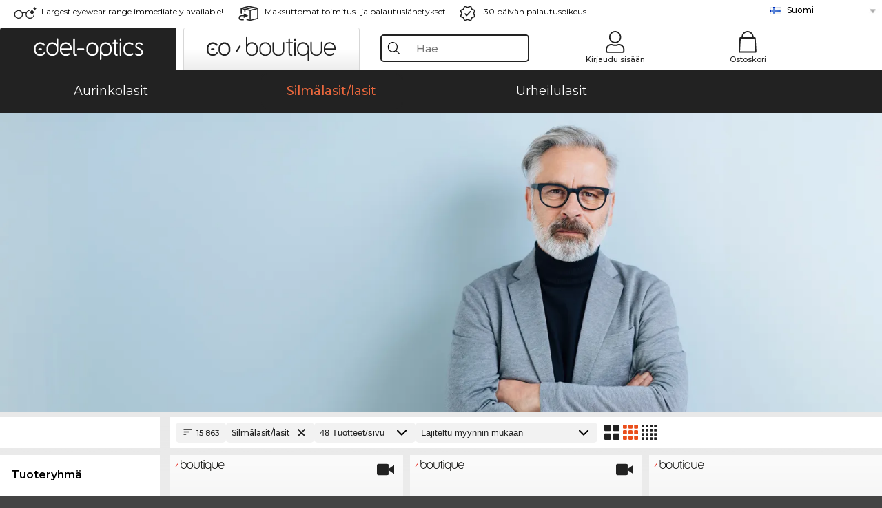

--- FILE ---
content_type: text/html; charset=utf-8
request_url: https://www.edel-optics.fi/Progressive-Glasses.html
body_size: 44709
content:
<!DOCTYPE html><html lang="FI"><head>
    <script  type="text/javascript" nonce="nonce-w7PZEJl2VjXmB4DP9WkqHeg6YOjBVfJ7">
        // create dataLayer
        window.dataLayer = window.dataLayer || [];
        function gtag() {
            dataLayer.push(arguments);
        }

        // set 'denied' as default for both ad and analytics storage, as well as ad_user_data and ad_personalization,
        gtag('consent', 'default', {
            ad_user_data: 'denied',
            ad_personalization: 'denied',
            ad_storage: 'denied',
            analytics_storage: 'denied',
            wait_for_update: 4000 // milliseconds to wait for update
        });

    </script>
<!-- Google Tag Manager -->
<script   nonce="nonce-6c23jhPmKqNZN9DwDAlQDIMWnnyQnmZ8">(function(w,d,s,l,i){w[l]=w[l]||[];w[l].push({'gtm.start':
new Date().getTime(),event:'gtm.js'});var f=d.getElementsByTagName(s)[0],
j=d.createElement(s),dl=l!='dataLayer'?'&l='+l:'';j.async=true;j.src=
'https://www.googletagmanager.com/gtm.js?id='+i+dl;f.parentNode.insertBefore(j,f);
})(window,document,'script','dataLayer','GTM-MQ7F453');</script>
<!-- End Google Tag Manager -->
<title>Osta silmälasit edullisesti verkossa (33 719 tuote)</title>
<link rel="shortcut icon" href="/edel-optics/favicon.ico" />
<link rel="manifest" href="/edel-optics/site.webmanifest" crossorigin="use-credentials" />
<base href="/" />
<meta name="google-site-verification" content="LUBnb4QcK698j5iLYooNIgZetxsQ6SZsXYSozcq_PcQ" />

<meta http-equiv="Content-Type" content="text/html; charset=utf-8"/>
<meta http-equiv="language" content="fi" />
<meta name="msvalidate.01" content="BC5A2C528FFB6EB9F453FCA2545C5E03" />
<meta http-equiv="imagetoolbar" content="no" />
<meta name="google" content="notranslate"/>
<meta name="language" content="fi" />
<meta name="content-language" content="fi" />
<meta name="mobile-web-app-capable" content="yes" />
<meta name="apple-mobile-web-app-status-bar-style" content="black-translucent" />
<meta name="viewport" content="width=device-width" />
<meta name="mobile-web-app-capable" content="yes" />
<meta name="apple-mobile-web-app-status-bar-style" content="black" />
<meta name="format-detection" content="telephone=no" />
<meta name="p:domain_verify" content="9d4cc17bdb7e58e38e8df1047c273ea9"/>
<meta name="title" content="Osta silmälasit edullisesti verkossa (33 719 tuote)" />
<meta name="keywords" content="Silmälasit, silmälasit, 2025, 2026, naiset, miehet, verkko, kauppa, edullisesti, osta, tilaa" />
<meta name="description" content="Osta tai tilaa 33 719 Sinivalosuodatinlasit edullisesti verkkokaupastamme. Nopea ja ilmainen lähetys maassa Suomi" />
<meta name="robots" content="all,index,follow" />


<link   href="/edel-shop/css/swiper-bundle.css?r1259" rel="stylesheet">

<script src="/edel-shop/js/swiper-bundle.min.js?r1259"></script>
<link rel="alternate" hreflang="pt-br" href="https://www.edel-optics.com.br/Progressive-Glasses.html" />
<link rel="alternate" hreflang="he-il" href="https://www.edel-optics.co.il/Progressive-Glasses.html" />
<link rel="alternate" hreflang="tr-tr" href="https://www.edel-optics.com.tr/Progressive-Glasses.html" />
<link rel="alternate" hreflang="es-cl" href="https://www.edel-optics.cl/Progressive-Glasses.html" />
<link rel="alternate" hreflang="es-mx" href="https://www.edel-optics.mx/Progressive-Glasses.html" />
<link rel="alternate" hreflang="mt-mt" href="https://www.edel-optics.com.mt/Progressive-Glasses.html" />
<link rel="alternate" hreflang="en-mt" href="https://www.edel-optics.com.mt/Progressive-Glasses.html" />
<link rel="alternate" hreflang="no-no" href="https://www.edel-optics.no/Progressive-Glasses.html" />
<link rel="alternate" hreflang="lv-lv" href="https://www.edel-optics.lv/Progressive-Glasses.html" />
<link rel="alternate" hreflang="fr-ca" href="https://www.edel-optics.ca/verres-progressifs.html" />
<link rel="alternate" hreflang="en-ca" href="https://www.edel-optics.ca/Progressive-Glasses.html" />
<link rel="alternate" hreflang="fi-fi" href="https://www.edel-optics.fi/Progressive-Glasses.html" />
<link rel="alternate" hreflang="et-ee" href="https://www.edel-optics.ee/Progressive-Glasses.html" />
<link rel="alternate" hreflang="sl-si" href="https://www.edel-optics.si/Progressive-Glasses.html" />
<link rel="alternate" hreflang="lt-lt" href="https://www.edel-optics.lt/Progressive-Glasses.html" />
<link rel="alternate" hreflang="el-cy" href="https://www.edel-optics.com.cy/Progressive-Glasses.html" />
<link rel="alternate" hreflang="sk-sk" href="https://www.edel-optics.sk/Progressive-Glasses.html" />
<link rel="alternate" hreflang="bg-bg" href="https://www.edel-optics.bg/Progressive-Glasses.html" />
<link rel="alternate" hreflang="en-us" href="https://www.edel-optics.com/Progressive-Glasses.html" />
<link rel="alternate" hreflang="hr-hr" href="https://www.edel-optics.hr/Progressive-Glasses.html" />
<link rel="alternate" hreflang="pt-pt" href="https://www.edel-optics.pt/Progressive-Glasses.html" />
<link rel="alternate" hreflang="en-gb" href="https://www.edel-optics.co.uk/Varifocal-Glasses.html" />
<link rel="alternate" hreflang="cs-cz" href="https://www.edel-optics.cz/Progresivní-brýle.html" />
<link rel="alternate" hreflang="el-gr" href="https://www.edel-optics.gr/Progressive-Glasses.html" />
<link rel="alternate" hreflang="it-it" href="https://www.edel-optics.it/Progressive-Glasses.html" />
<link rel="alternate" hreflang="hu-hu" href="https://www.edel-optics.hu/Progresszív-Szemüvegek.html" />
<link rel="alternate" hreflang="en-ie" href="https://www.edel-optics.ie/Progressive-Glasses.html" />
<link rel="alternate" hreflang="sv-se" href="https://www.edel-optics.se/Progressiva-Glasögon.html" />
<link rel="alternate" hreflang="ro-ro" href="https://www.edel-optics.ro/Ochelari-Progresivi.html" />
<link rel="alternate" hreflang="fr-be" href="https://www.edel-optics.be/verres-progressifs.html" />
<link rel="alternate" hreflang="nl-be" href="https://www.edel-optics.be/Multifocale-brillen.html" />
<link rel="alternate" hreflang="es-es" href="https://www.edel-optics.es/Progressive-Glasses.html" />
<link rel="alternate" hreflang="fr-fr" href="https://www.edel-optics.fr/verres-progressifs.html" />
<link rel="alternate" hreflang="de-at" href="https://www.edel-optics.at/Gleitsichtbrillen.html" />
<link rel="alternate" hreflang="pl-pl" href="https://www.edel-optics.pl/Okulary-progresywne.html" />
<link rel="alternate" hreflang="da-dk" href="https://www.edel-optics.dk/brilleglas-flerstyrkeglas.html" />
<link rel="alternate" hreflang="it-ch" href="https://www.edel-optics.ch/Progressive-Glasses.html" />
<link rel="alternate" hreflang="fr-ch" href="https://www.edel-optics.ch/verres-progressifs.html" />
<link rel="alternate" hreflang="de-ch" href="https://www.edel-optics.ch/Gleitsichtbrillen.html" />
<link rel="alternate" hreflang="nl-nl" href="https://www.edel-optics.nl/Multifocale-brillen.html" />
<link rel="alternate" hreflang="de-de" href="https://www.edel-optics.de/Gleitsichtbrillen.html" />

<link rel="stylesheet"  type="text/css" href="/edel-optics/css/min_all_.fi.css?r1259"  />
<link rel="stylesheet" type="text/css" href="https://www.edel-optics.fi/edel-shop/css/base64_images_desktop.css?r1259" />
                <script type="text/javascript" data-cmp-ab="1" src="https://cdn.consentmanager.net/delivery/autoblocking/bb1b7de872774.js" data-cmp-host="c.delivery.consentmanager.net" data-cmp-cdn="cdn.consentmanager.net" data-cmp-codesrc="0"></script>
                <script src="https://www.edel-optics.fi/edel-shop/js/mini_all.js?r12599999"  type="text/javascript"></script>

<script src="/edel-shop/js/image-zoom-min-click.js?r1259"></script>
<script type="text/javascript">var eoBaseSelection = {"sProductType":"eoProductsGlassesPrescription","sPageType":"page-varifocal"};
                    var eoStatic = {
                        APIUrl:"/",
                        sPromotion:"",
                        sSourceChannel:"google",
                        sCountry:"FI",
                        sGeo:"US",
                        sSelectedPageId:"page-list",
                        sRequestUri:"www.edel-optics.fi/Progressive-Glasses.html"    ,
                        sLenssystem:"/Lenssystem.html"    ,
                        referer: window.eoReferrer,
                        iLineItems:4,
                        bBoutique:false,
                        sType: "eoProductsGlassesPrescription",
                        bCartAjax: true,
                        sLiveEnvironment: ""
                    };
                    var eoSearchUrl = "Hae.html";
                    var eoDebugData = {"gip":"US","lid":"fi_FI","Page":1,"type":"eoProductsGlassesPrescription","backoffice":false};
                    var eoNotFound = "";
             </script><script type="text/javascript">  var bLux = false; </script>

<style type="text/css">
                      @font-face{font-family:Montserrat;font-style:normal;font-weight:300;src:local('Montserrat Light'),local('Montserrat-Light'),url(https://fonts.gstatic.com/s/montserrat/v12/IVeH6A3MiFyaSEiudUMXExNcqx07xvyppV96iFRdwiM.woff2) format('woff2');unicode-range:U+0460-052F,U+1C80-1C88,U+20B4,U+2DE0-2DFF,U+A640-A69F,U+FE2E-FE2F}@font-face{font-family:Montserrat;font-style:normal;font-weight:300;src:local('Montserrat Light'),local('Montserrat-Light'),url(https://fonts.gstatic.com/s/montserrat/v12/IVeH6A3MiFyaSEiudUMXE-fhZE2STYI3KzBGzrJG_ik.woff2) format('woff2');unicode-range:U+0400-045F,U+0490-0491,U+04B0-04B1,U+2116}@font-face{font-family:Montserrat;font-style:normal;font-weight:300;src:local('Montserrat Light'),local('Montserrat-Light'),url(https://fonts.gstatic.com/s/montserrat/v12/IVeH6A3MiFyaSEiudUMXE_oTkEokFSrSpvYSpZOeZRs.woff2) format('woff2');unicode-range:U+0102-0103,U+0110-0111,U+1EA0-1EF9,U+20AB}@font-face{font-family:Montserrat;font-style:normal;font-weight:300;src:local('Montserrat Light'),local('Montserrat-Light'),url(https://fonts.gstatic.com/s/montserrat/v12/IVeH6A3MiFyaSEiudUMXE0_0lycXMw8PhobHtu2Qgco.woff2) format('woff2');unicode-range:U+0100-024F,U+0259,U+1E00-1EFF,U+20A0-20AB,U+20AD-20CF,U+2C60-2C7F,U+A720-A7FF}@font-face{font-family:Montserrat;font-style:normal;font-weight:300;src:local('Montserrat Light'),local('Montserrat-Light'),url(https://fonts.gstatic.com/s/montserrat/v12/IVeH6A3MiFyaSEiudUMXE8u2Q0OS-KeTAWjgkS85mDg.woff2) format('woff2');unicode-range:U+0000-00FF,U+0131,U+0152-0153,U+02BB-02BC,U+02C6,U+02DA,U+02DC,U+2000-206F,U+2074,U+20AC,U+2122,U+2212,U+2215}@font-face{font-family:Montserrat;font-style:normal;font-weight:400;src:local('Montserrat Regular'),local('Montserrat-Regular'),url(https://fonts.gstatic.com/s/montserrat/v12/rBHvpRWBkgyW99dXT88n7yEAvth_LlrfE80CYdSH47w.woff2) format('woff2');unicode-range:U+0460-052F,U+1C80-1C88,U+20B4,U+2DE0-2DFF,U+A640-A69F,U+FE2E-FE2F}@font-face{font-family:Montserrat;font-style:normal;font-weight:400;src:local('Montserrat Regular'),local('Montserrat-Regular'),url(https://fonts.gstatic.com/s/montserrat/v12/NX1NravqaXESu9fFv7KuqiEAvth_LlrfE80CYdSH47w.woff2) format('woff2');unicode-range:U+0400-045F,U+0490-0491,U+04B0-04B1,U+2116}@font-face{font-family:Montserrat;font-style:normal;font-weight:400;src:local('Montserrat Regular'),local('Montserrat-Regular'),url(https://fonts.gstatic.com/s/montserrat/v12/SKK6Nusyv8QPNMtI4j9J2yEAvth_LlrfE80CYdSH47w.woff2) format('woff2');unicode-range:U+0102-0103,U+0110-0111,U+1EA0-1EF9,U+20AB}@font-face{font-family:Montserrat;font-style:normal;font-weight:400;src:local('Montserrat Regular'),local('Montserrat-Regular'),url(https://fonts.gstatic.com/s/montserrat/v12/gFXtEMCp1m_YzxsBpKl68iEAvth_LlrfE80CYdSH47w.woff2) format('woff2');unicode-range:U+0100-024F,U+0259,U+1E00-1EFF,U+20A0-20AB,U+20AD-20CF,U+2C60-2C7F,U+A720-A7FF}@font-face{font-family:Montserrat;font-style:normal;font-weight:400;src:local('Montserrat Regular'),local('Montserrat-Regular'),url(https://fonts.gstatic.com/s/montserrat/v12/zhcz-_WihjSQC0oHJ9TCYPk_vArhqVIZ0nv9q090hN8.woff2) format('woff2');unicode-range:U+0000-00FF,U+0131,U+0152-0153,U+02BB-02BC,U+02C6,U+02DA,U+02DC,U+2000-206F,U+2074,U+20AC,U+2122,U+2212,U+2215}@font-face{font-family:Montserrat;font-style:normal;font-weight:500;src:local('Montserrat Medium'),local('Montserrat-Medium'),url(https://fonts.gstatic.com/s/montserrat/v12/BYPM-GE291ZjIXBWrtCwegfbXzrQSAAEBIYSBdOJ6AI.woff2) format('woff2');unicode-range:U+0460-052F,U+1C80-1C88,U+20B4,U+2DE0-2DFF,U+A640-A69F,U+FE2E-FE2F}@font-face{font-family:Montserrat;font-style:normal;font-weight:500;src:local('Montserrat Medium'),local('Montserrat-Medium'),url(https://fonts.gstatic.com/s/montserrat/v12/BYPM-GE291ZjIXBWrtCweihRd9EcKnxd5WrMWY0Fr3U.woff2) format('woff2');unicode-range:U+0400-045F,U+0490-0491,U+04B0-04B1,U+2116}@font-face{font-family:Montserrat;font-style:normal;font-weight:500;src:local('Montserrat Medium'),local('Montserrat-Medium'),url(https://fonts.gstatic.com/s/montserrat/v12/BYPM-GE291ZjIXBWrtCwegoO3BxTt7eneo3rZcXyZuQ.woff2) format('woff2');unicode-range:U+0102-0103,U+0110-0111,U+1EA0-1EF9,U+20AB}@font-face{font-family:Montserrat;font-style:normal;font-weight:500;src:local('Montserrat Medium'),local('Montserrat-Medium'),url(https://fonts.gstatic.com/s/montserrat/v12/BYPM-GE291ZjIXBWrtCwemPHx8QIAbG0MeMM9fVyzAY.woff2) format('woff2');unicode-range:U+0100-024F,U+0259,U+1E00-1EFF,U+20A0-20AB,U+20AD-20CF,U+2C60-2C7F,U+A720-A7FF}@font-face{font-family:Montserrat;font-style:normal;font-weight:500;src:local('Montserrat Medium'),local('Montserrat-Medium'),url(https://fonts.gstatic.com/s/montserrat/v12/BYPM-GE291ZjIXBWrtCwejOo-lJoxoMO4vrg2XwIHQk.woff2) format('woff2');unicode-range:U+0000-00FF,U+0131,U+0152-0153,U+02BB-02BC,U+02C6,U+02DA,U+02DC,U+2000-206F,U+2074,U+20AC,U+2122,U+2212,U+2215}@font-face{font-family:Montserrat;font-style:normal;font-weight:700;src:local('Montserrat Bold'),local('Montserrat-Bold'),url(https://fonts.gstatic.com/s/montserrat/v12/IQHow_FEYlDC4Gzy_m8fcude9INZm0R8ZMJUtfOsxrw.woff2) format('woff2');unicode-range:U+0460-052F,U+1C80-1C88,U+20B4,U+2DE0-2DFF,U+A640-A69F,U+FE2E-FE2F}@font-face{font-family:Montserrat;font-style:normal;font-weight:700;src:local('Montserrat Bold'),local('Montserrat-Bold'),url(https://fonts.gstatic.com/s/montserrat/v12/IQHow_FEYlDC4Gzy_m8fcrpHcMS0zZe4mIYvDKG2oeM.woff2) format('woff2');unicode-range:U+0400-045F,U+0490-0491,U+04B0-04B1,U+2116}@font-face{font-family:Montserrat;font-style:normal;font-weight:700;src:local('Montserrat Bold'),local('Montserrat-Bold'),url(https://fonts.gstatic.com/s/montserrat/v12/IQHow_FEYlDC4Gzy_m8fcjh33M2A-6X0bdu871ruAGs.woff2) format('woff2');unicode-range:U+0102-0103,U+0110-0111,U+1EA0-1EF9,U+20AB}@font-face{font-family:Montserrat;font-style:normal;font-weight:700;src:local('Montserrat Bold'),local('Montserrat-Bold'),url(https://fonts.gstatic.com/s/montserrat/v12/IQHow_FEYlDC4Gzy_m8fchHJTnCUrjaAm2S9z52xC3Y.woff2) format('woff2');unicode-range:U+0100-024F,U+0259,U+1E00-1EFF,U+20A0-20AB,U+20AD-20CF,U+2C60-2C7F,U+A720-A7FF}@font-face{font-family:Montserrat;font-style:normal;font-weight:700;src:local('Montserrat Bold'),local('Montserrat-Bold'),url(https://fonts.gstatic.com/s/montserrat/v12/IQHow_FEYlDC4Gzy_m8fcoWiMMZ7xLd792ULpGE4W_Y.woff2) format('woff2');unicode-range:U+0000-00FF,U+0131,U+0152-0153,U+02BB-02BC,U+02C6,U+02DA,U+02DC,U+2000-206F,U+2074,U+20AC,U+2122,U+2212,U+2215}@font-face{font-family:Montserrat;font-style:normal;font-weight:900;src:local('Montserrat Black'),local('Montserrat-Black'),url(https://fonts.gstatic.com/s/montserrat/v12/aEu-9ATAroJ1iN4zmQ55BqvmtpDkVk8Ra82A8AL7V0Q.woff2) format('woff2');unicode-range:U+0460-052F,U+1C80-1C88,U+20B4,U+2DE0-2DFF,U+A640-A69F,U+FE2E-FE2F}@font-face{font-family:Montserrat;font-style:normal;font-weight:900;src:local('Montserrat Black'),local('Montserrat-Black'),url(https://fonts.gstatic.com/s/montserrat/v12/aEu-9ATAroJ1iN4zmQ55BhM_lnCtUATOqR8j0WRFbzk.woff2) format('woff2');unicode-range:U+0400-045F,U+0490-0491,U+04B0-04B1,U+2116}@font-face{font-family:Montserrat;font-style:normal;font-weight:900;src:local('Montserrat Black'),local('Montserrat-Black'),url(https://fonts.gstatic.com/s/montserrat/v12/aEu-9ATAroJ1iN4zmQ55Bu4NfmXkMoD31PGgz7X31CU.woff2) format('woff2');unicode-range:U+0102-0103,U+0110-0111,U+1EA0-1EF9,U+20AB}@font-face{font-family:Montserrat;font-style:normal;font-weight:900;src:local('Montserrat Black'),local('Montserrat-Black'),url(https://fonts.gstatic.com/s/montserrat/v12/aEu-9ATAroJ1iN4zmQ55BsvbOpOevl3wWYjwFvepnDU.woff2) format('woff2');unicode-range:U+0100-024F,U+0259,U+1E00-1EFF,U+20A0-20AB,U+20AD-20CF,U+2C60-2C7F,U+A720-A7FF}@font-face{font-family:Montserrat;font-style:normal;font-weight:900;src:local('Montserrat Black'),local('Montserrat-Black'),url(https://fonts.gstatic.com/s/montserrat/v12/aEu-9ATAroJ1iN4zmQ55Bsjsb7Oq0o-uqUFW7Ygu5rM.woff2) format('woff2');unicode-range:U+0000-00FF,U+0131,U+0152-0153,U+02BB-02BC,U+02C6,U+02DA,U+02DC,U+2000-206F,U+2074,U+20AC,U+2122,U+2212,U+2215}
                    </style>
        </head><body class="eoCountry_US eoLanguage_fi" ><!-- Google Tag Manager (noscript) -->
                <noscript><iframe src="https://www.googletagmanager.com/ns.html?id=GTM-MQ7F453"
                height="0" width="0" style="display:none;visibility:hidden"></iframe></noscript>
                <!-- End Google Tag Manager (noscript) --><div class="eoStickyInfoboxContainer"></div><div id="page-list" class="eoViews eoViewsPage eoViewsPageList"  ><div id="claim-bar" class="eoViews eoViewsClaimBar2025" itemscope itemtype="http://schema.org/Organization" ><meta itemprop="logo" content="https://img.edel-optics.com/frontend/classic_logo.png" /><meta itemprop="name" content="Edel-Optics GmbH" /><meta itemprop="url" content="https://www.edel-optics.fi" /><div class="eoViewsClaimBarItem2025 eoClaimGlasses" tabindex="-1" onclick="$('#intern-menu').show();">Largest eyewear range immediately available!</div><div class="eoViewsClaimBarItem2025 eoBackshipping">Maksuttomat toimitus- ja palautuslähetykset</div><div class="eoViewsClaimBarItem2025 eoReturn30Days">30 päivän palautusoikeus</div><div class="eoViewsClaimBarItem2025 eoLanguageSelect"><nav class="eoCountryBox2025" aria-label="Country Select"><a class="eoCountryItem2025 eoFirst eoFlag_FI" href="https://www.edel-optics.fi/Progressive-Glasses.html" title="Progressive-Glasses">Suomi</a><a class="eoCountryItem2025 eoFlag_NL" href="https://www.edel-optics.nl/Multifocale-brillen.html" title="Multifocale-brillen">Alankomaat</a><a class="eoCountryItem2025 eoFlag_BE" href="https://www.edel-optics.be/Multifocale-brillen.html?sLanguage=nl" title="Multifocale-brillen">Belgia (Nl)</a><a class="eoCountryItem2025 eoFlag_BE" href="https://www.edel-optics.be/verres-progressifs.html?sLanguage=fr" title="verres-progressifs">Belgia (Fr)</a><a class="eoCountryItem2025 eoFlag_BR" href="https://www.edel-optics.com.br/Progressive-Glasses.html" title="Progressive-Glasses">Brasilia</a><a class="eoCountryItem2025 eoFlag_BG" href="https://www.edel-optics.bg/Progressive-Glasses.html" title="Progressive-Glasses">Bulgaria</a><a class="eoCountryItem2025 eoFlag_CL" href="https://www.edel-optics.cl/Progressive-Glasses.html" title="Progressive-Glasses">Chile</a><a class="eoCountryItem2025 eoFlag_ES" href="https://www.edel-optics.es/Progressive-Glasses.html" title="Progressive-Glasses">Espanja</a><a class="eoCountryItem2025 eoFlag_IE" href="https://www.edel-optics.ie/Progressive-Glasses.html" title="Progressive-Glasses">Irlanti</a><a class="eoCountryItem2025 eoFlag_GB" href="https://www.edel-optics.co.uk/Varifocal-Glasses.html" title="Varifocal-Glasses">Iso-Britannia</a><a class="eoCountryItem2025 eoFlag_IL" href="https://www.edel-optics.co.il/Progressive-Glasses.html" title="Progressive-Glasses">Israel</a><a class="eoCountryItem2025 eoFlag_IT" href="https://www.edel-optics.it/Progressive-Glasses.html" title="Progressive-Glasses">Italia</a><a class="eoCountryItem2025 eoFlag_AT" href="https://www.edel-optics.at/Gleitsichtbrillen.html" title="Gleitsichtbrillen">Itävalta</a><a class="eoCountryItem2025 eoFlag_CA" href="https://www.edel-optics.ca/Progressive-Glasses.html?sLanguage=en" title="Progressive-Glasses">Kanada (En)</a><a class="eoCountryItem2025 eoFlag_CA" href="https://www.edel-optics.ca/verres-progressifs.html?sLanguage=fr" title="verres-progressifs">Kanada (Fr)</a><a class="eoCountryItem2025 eoFlag_GR" href="https://www.edel-optics.gr/Progressive-Glasses.html" title="Progressive-Glasses">Kreikka</a><a class="eoCountryItem2025 eoFlag_HR" href="https://www.edel-optics.hr/Progressive-Glasses.html" title="Progressive-Glasses">Kroatia</a><a class="eoCountryItem2025 eoFlag_CY" href="https://www.edel-optics.com.cy/Progressive-Glasses.html" title="Progressive-Glasses">Kypros</a><a class="eoCountryItem2025 eoFlag_LV" href="https://www.edel-optics.lv/Progressive-Glasses.html" title="Progressive-Glasses">Latvia</a><a class="eoCountryItem2025 eoFlag_LT" href="https://www.edel-optics.lt/Progressive-Glasses.html" title="Progressive-Glasses">Liettua</a><a class="eoCountryItem2025 eoFlag_MT" href="https://www.edel-optics.com.mt/Progressive-Glasses.html?sLanguage=en" title="Progressive-Glasses">Malta (En)</a><a class="eoCountryItem2025 eoFlag_MT" href="https://www.edel-optics.com.mt/Progressive-Glasses.html?sLanguage=mt" title="Progressive-Glasses">Malta (Mt)</a><a class="eoCountryItem2025 eoFlag_MX" href="https://www.edel-optics.mx/Progressive-Glasses.html" title="Progressive-Glasses">Meksiko</a><a class="eoCountryItem2025 eoFlag_NO" href="https://www.edel-optics.no/Progressive-Glasses.html" title="Progressive-Glasses">Norja</a><a class="eoCountryItem2025 eoFlag_PT" href="https://www.edel-optics.pt/Progressive-Glasses.html" title="Progressive-Glasses">Portugali</a><a class="eoCountryItem2025 eoFlag_PL" href="https://www.edel-optics.pl/Okulary-progresywne.html" title="Okulary-progresywne">Puola</a><a class="eoCountryItem2025 eoFlag_FR" href="https://www.edel-optics.fr/verres-progressifs.html" title="verres-progressifs">Ranska</a><a class="eoCountryItem2025 eoFlag_RO" href="https://www.edel-optics.ro/Ochelari-Progresivi.html" title="Ochelari-Progresivi">Romania</a><a class="eoCountryItem2025 eoFlag_SE" href="https://www.edel-optics.se/Progressiva-Glasögon.html" title="Progressiva-Glasögon">Ruotsi</a><a class="eoCountryItem2025 eoFlag_DE" href="https://www.edel-optics.de/Gleitsichtbrillen.html" title="Gleitsichtbrillen">Saksa</a><a class="eoCountryItem2025 eoFlag_SK" href="https://www.edel-optics.sk/Progressive-Glasses.html" title="Progressive-Glasses">Slovakia</a><a class="eoCountryItem2025 eoFlag_SI" href="https://www.edel-optics.si/Progressive-Glasses.html" title="Progressive-Glasses">Slovenia</a><a class="eoCountryItem2025 eoFlag_CH" href="https://www.edel-optics.ch/Gleitsichtbrillen.html?sLanguage=de" title="Gleitsichtbrillen">Sveitsi (De)</a><a class="eoCountryItem2025 eoFlag_CH" href="https://www.edel-optics.ch/verres-progressifs.html?sLanguage=fr" title="verres-progressifs">Sveitsi (Fr)</a><a class="eoCountryItem2025 eoFlag_CH" href="https://www.edel-optics.ch/Progressive-Glasses.html?sLanguage=it" title="Progressive-Glasses">Sveitsi (It)</a><a class="eoCountryItem2025 eoFlag_DK" href="https://www.edel-optics.dk/brilleglas-flerstyrkeglas.html" title="brilleglas-flerstyrkeglas">Tanska</a><a class="eoCountryItem2025 eoFlag_TR" href="https://www.edel-optics.com.tr/Progressive-Glasses.html" title="Progressive-Glasses">Turkki</a><a class="eoCountryItem2025 eoFlag_CZ" href="https://www.edel-optics.cz/Progresivní-brýle.html" title="Progresivní brýle">Tšekki</a><a class="eoCountryItem2025 eoFlag_HU" href="https://www.edel-optics.hu/Progresszív-Szemüvegek.html" title="Progresszív-Szemüvegek">Unkari</a><a class="eoCountryItem2025 eoFlag_EE" href="https://www.edel-optics.ee/Progressive-Glasses.html" title="Progressive-Glasses">Viro</a></nav></div></div><nav id="header-menu" class="eoViews eoViewsHeaderMenu"  ><div class="eoNewHeader on_page_edeloptics">
                        <div class="eoNewHeaderItem eoNewHeaderSelect">            <script>
            function gotoBoutique(url){
                location.href = ""+url;
            }
            function gotoEdeloptics(url){
                location.href = ""+url;
            }
            </script>
                <div class="eoNewHeaderSelectItem eoNewHeaderSelectActive on_page_edeloptics" role="button" onclick="gotoEdeloptics('')" style="cursor:pointer;" tabindex="0">
                    <img class="logo_desktop" src="//img.edel-optics.com/frontend/EO_Logo_Desktop_Dark_1.svg" alt="Edel-Optics Logo">
                     <img class="logo_mobile" src="//img.edel-optics.com/frontend/EO_Logo_Mobile_Dark_1.svg" alt="Edel-Optics Logo">
                </div>
                <div class="eoNewHeaderSelectItem  eoNewHeaderSelectDeActive on_page_edeloptics" role="button" onclick="gotoBoutique('/Boutique-Silmälasit-lasit.html')" style="cursor:pointer;" tabindex="0">
                    <div class="gradienTabColor on_page_edeloptics">
                       <img class="logo_desktop" src="//img.edel-optics.com/frontend/EOB_Logo_Desktop_Light_1.svg"  alt="Edel-Optics Boutique Logo">
                       <img class="logo_mobile" src="//img.edel-optics.com/frontend/EOB_Logo_Mobile_Light_1.svg"  alt="Edel-Optics Boutique Logo">
                    </div>
                </div>
        </div>
                        <div class="eoNewHeaderItem eoNewHeaderSearchBox"><div class="eoViews eoViewsHeaderMenuSearchBox typ_"  ><div class="eoViewsButtonLabel">
                                            <div class="eoSearchContainer">
                <div class="eoSearchBoxInputWrapper">
                    <input
                      class="eoSearchBox"
                      name="search"
                      placeholder="Hae"
                      value=""
                      autocomplete="off"
                      type="text" />
                    <div role="button" aria-label="Clear" class="eoSearchBoxClearButton" onclick="clearSearchBox();"></div>
                </div>
                <div class="eoSuggestions">
                    <div role="button" tabindex="-1" class="eoShowAllSearchResults" onclick="searchProducts(currentInput);">
                        Näytä kaikki tulokset
                    </div>
                </div>
                <div id="eoSearchBoxOverlay" onclick="closeSearchBoxOverlay()"></div>
           </div>
                          </div></div></div>
                        <div class="eoNewHeaderItem eoNewHeaderIcons">    <div onclick="openSearchBoxMobile();" class="eoNewHeaderIconsItems searchboxHeaderItem">
        <div class="searchIcons edeloptics_icon "></div>
        <span class="nav_icon_text">
            <a>
                Hae
            </a>
        </span>
    </div>
    <div class="eoNewHeaderIconsItems">
        <div onclick="location.href='/Customer-area-login.html';" class="loginIcons edeloptics_icon "></div>
        <span class="nav_icon_text">
            <a href="/Customer-area-login.html">
                Kirjaudu sisään
            </a>
        </span>
    </div>
    <div class="eoNewHeaderIconsItems" style="  display:none;  ">
        <div onclick="location.href='/bookmarks.html'" class="wishIcons edeloptics_icon ">
            <div class="BOOKMARKS_INFO_COUNT">0</div>
        </div>
        <span class="nav_icon_text">
            <a href ="/bookmarks.html">
                Muistilista
            </a>
        </span>
    </div>
    <div class="eoNewHeaderIconsItems">
        <div class="cartIcons edeloptics_icon" onclick="window.location='/Ostoskori.html'">
            <div class="CART_INFO_COUNT">0</div>
        </div>
        <span class="nav_icon_text cartIconsText">
            <a href="/Ostoskori.html">
                Ostoskori
            </a>
        </span>
        <div class="CART_INFO_CONTAINER"></div>
    </div><div class="eoNewHeaderIconsItems" >&nbsp;</div></div>
                </div>

                <div class="desktop_info_cart_empty">Ostoskorisi on vielä tyhjä.</div>

                <div class="eoNewHeaderMobile">
                            <div class="mobileHeaderIcons">
        
        <a class="eoNewHeaderIconsItems" href="javascript: openSearchBoxMobile(); void(0);" aria-label="Search">
            <div class="mobile_search_icon mobile_icon " aria-label="Search Icon"></div>
        </a>
        <a class="eoNewHeaderIconsItems" href="/Customer-area-login.html" aria-label="Login">
            <div class="mobile_people_icon mobile_icon " aria-label="Login Icon"></div>
        </a>
        <a class="eoNewHeaderIconsItems" href="/bookmarks.html" aria-label="Bookmarks"  style="display:none;" >
            <div class="mobile_wish_icon mobile_icon " aria-label="Bookmark Icon">
                <div class="BOOKMARKS_INFO_COUNT">0</div>
            </div>
        </a>
        <a class="eoNewHeaderIconsItems" href="javascript: gotoMobileCart('Ostoskori.html','Ostoskorisi on vielä tyhjä.'); void(0);" aria-label="Cart">
            <div class="mobile_cart_icon  mobile_icon  cartclickpoint" aria-label="Cart Icon">
                <div class="CART_INFO_COUNT">0</div>
            </div>
            <div class="CART_INFO_CONTAINER"></div>
        </a>
    </div>    <script>
        let gotoMobileCart = function(url, labelText){
            const count = $(".CART_INFO_COUNT").html();
            if(count > 0){
                 location.href = '/' + url;
            }else{
                $(".eoNewHeaderNavMobile").after('<div class="info_cart_empty" onclick="$(this).remove();">' + labelText + '</div>');
                setTimeout(() => $('.info_cart_empty').remove(), 2200);
            }
        }
    </script>
                </div>
                <div class="eoNewHeaderNavMobile">
                                <script>
            function onFilter() { eoListView.faceteCloseOpen(); }
            </script>


             

            <a class="eoNewHeaderNavMobileItem  " href="/Aurinkolasit.html">
                Aurinkolasit
            </a>
            <a class="eoNewHeaderNavMobileItem nav_mobile_active" href="/Silmälasit-lasit.html">
                Silmälasit/lasit
            </a>
        
            <a class="eoNewHeaderNavMobileItem " href="/Urheilulasit.html">
                Urheilulasit
            </a>
            
                </div>
        </nav><div id="mega-menu" class="eoViews eoViewsMegaMenu"  ><ul class="eoViewsMegaMenuItem eoNoSelect "><li id="dropdown-sunglasses" class="eoViews eoViewsDropDownMenu eoViewsMegaMenuSunglasses right"  ><table style=" border-collapse: collapse;"><tr><td style="padding:0; margin:0;width:45%;
                    background-repeat: repeat-x;
                    background-position:left center;
            ;">&nbsp;</td><td class="eotdBorderMenu" style="padding:0; margin:0;width:163px"><div style="border:0px solid #111;margin-top:10px;"><a  style="font-size: 14px;display: block;border:0 solid green;width:163px" class="eoMegaMenuTitleTxteoProductsGlassesSunglasses MainMenuItemHref" href="/Aurinkolasit.html" title="Aurinkolasit"><span class="eoMeganuInnerSpan">Aurinkolasit</span><div class="eoViewsMenuBridge"></div></a></div></td><td style="padding:0; margin:0;width:45%;
                    background-repeat: repeat-x;
                    background-position:left center;
            ;"></td></tr></table><div class="eoViewsDropDownMenuContent  eoViewsWideMenu" onmouseover="(event || window.event).cancelBubble=true;return false"><div class="eoViewsDropDownMenuInnerContent"><div class="eoViewsDropDownMenuScreenColumn eoViewsDropDownMenuScreenColumnNoBrand"><div class="eoViewsDropDownMenuBlock"><h3>Sukupuoli</h3><div class="eoViewsDropDownMenuItem"><a href="/Miesten-Aurinkolasit.html" title="Miesten Aurinkolasit">Miehet</a></div><div class="eoViewsDropDownMenuItem"><a href="/Naisten-Aurinkolasit.html" title="Naisten Aurinkolasit">Naiset</a></div><div class="eoViewsDropDownMenuItem"><a href="/Junior-Aurinkolasit.html" title="Junior Aurinkolasit">Junior</a></div></div><div class="eoViewsDropDownMenuBlock"><h3>Features</h3><div class="eoViewsDropDownMenuItem"><a href="/Aurinkolasit-Uutuudet.html" title="Aurinkolasit Uutuudet">Uutuudet</a></div><div class="eoViewsDropDownMenuItem"><a href="/Aurinkolasit-Sale.html" title="Aurinkolasit Sale">Sale</a></div><div class="eoViewsDropDownMenuItem"><a href="/Aurinkolasit-Varastossa.html" title="Aurinkolasit Varastossa">Varastossa</a></div></div><div class="eoViewsDropDownMenuBlock"><div class="eoViewsDropDownMenuItem"><a href="/StyleDEAL-Aurinkolasit.html"  title="StyleDEAL">StyleDEAL</a></div><div class="eoViewsDropDownMenuItem"><a href="/EYO.html"  title="EYO.html">EYO</a></div><div class="eoViewsDropDownMenuItem"><a href="/VOOY.html" title="VOOY.html">VOOY</a></div></div><div class="eoViewsDropDownMenuBlock eoViewsDropDownMenuBlockButtonContainer eoAllBrands"><a href="/Aurinkolasit.html" class="button tag-button-all-3" title="Aurinkolasit">all&nbsp;sunglasses</a></div></div><div class="eoViewsDropDownMenuScreenColumn eoViewsDropDownMenuScreenColumnNoBrand eoViewsDropDownMenuNoPhoneColumn"><div class="eoViewsDropDownMenuBlock"  id="eoProductsGlassesSunglasses_pgl_aFrameStyle"><h3>Kehyksen muoto</h3><div class="eoViewsDropDownMenuItem"><a href="/Suorakulmio-Aurinkolasit.html" title="Aurinkolasit" class="imageblock tag-button-all-2" data-ref="0">
                        <img src="//img.edel-optics.com/frontend/productproperties/framestyle_rectangle_white.svg" alt="Aurinkolasit" />
                    <div class="imageblocklabel">Suorakulmio</div></a></div><div class="eoViewsDropDownMenuItem"><a href="/Neliömäinen-Aurinkolasit.html" title="Suorakulmio Aurinkolasit" class="imageblock tag-button-all-2" data-ref="1">
                        <img src="//img.edel-optics.com/frontend/productproperties/framestyle_square_white.svg" alt="Suorakulmio Aurinkolasit" />
                    <div class="imageblocklabel">Neliömäinen</div></a></div><div class="eoViewsDropDownMenuItem"><a href="/Cat-Eye-Aurinkolasit.html" title="Neliömäinen Aurinkolasit" class="imageblock tag-button-all-2" data-ref="2">
                        <img src="//img.edel-optics.com/frontend/productproperties/framestyle_cat-eye_white.svg" alt="Neliömäinen Aurinkolasit" />
                    <div class="imageblocklabel">Cat-Eye</div></a></div><div class="eoViewsDropDownMenuItem"><a href="/Pilot-Aurinkolasit.html" title="Cat-Eye Aurinkolasit" class="imageblock tag-button-all-2" data-ref="3">
                        <img src="//img.edel-optics.com/frontend/productproperties/framestyle_pilot_white.svg" alt="Cat-Eye Aurinkolasit" />
                    <div class="imageblocklabel">Pilot</div></a></div><div class="eoViewsDropDownMenuItem"><a href="/pyöreä-Aurinkolasit.html" title="Pilot Aurinkolasit" class="imageblock tag-button-all-2" data-ref="4">
                        <img src="//img.edel-optics.com/frontend/productproperties/framestyle_round_white.svg" alt="Pilot Aurinkolasit" />
                    <div class="imageblocklabel">pyöreä</div></a></div><div class="eoViewsDropDownMenuItem hidden"><a href="/Epäsäännöllinen-Aurinkolasit.html" title="pyöreä Aurinkolasit" class="imageblock tag-button-all-2" data-ref="5">
                        <img src="//img.edel-optics.com/frontend/productproperties/framestyle_irregular_white.svg" alt="pyöreä Aurinkolasit" />
                    <div class="imageblocklabel">Epäsäännöllinen</div></a></div><div class="eoViewsDropDownMenuItem hidden"><a href="/panoraama-Aurinkolasit.html" title="Epäsäännöllinen Aurinkolasit" class="imageblock tag-button-all-2" data-ref="6">
                        <img src="//img.edel-optics.com/frontend/productproperties/framestyle_panoramic_white.svg" alt="Epäsäännöllinen Aurinkolasit" />
                    <div class="imageblocklabel">panoraama</div></a></div><div class="eoViewsDropDownMenuItem hidden"><a href="/Soikea-Aurinkolasit.html" title="panoraama Aurinkolasit" class="imageblock tag-button-all-2" data-ref="7">
                        <img src="//img.edel-optics.com/frontend/productproperties/framestyle_oval_white.svg" alt="panoraama Aurinkolasit" />
                    <div class="imageblocklabel">Soikea</div></a></div><div class="eoViewsDropDownMenuItem hidden"><a href="/panto-Aurinkolasit.html" title="Soikea Aurinkolasit" class="imageblock tag-button-all-2" data-ref="8">
                        <img src="//img.edel-optics.com/frontend/productproperties/framestyle_panto_white.svg" alt="Soikea Aurinkolasit" />
                    <div class="imageblocklabel">panto</div></a></div><div class="eoViewsDropDownMenuItem hidden"><a href="/puolisuunnikas-Aurinkolasit.html" title="panto Aurinkolasit" class="imageblock tag-button-all-2" data-ref="9">
                        <img src="//img.edel-optics.com/frontend/productproperties/framestyle_trapeze_white.svg" alt="panto Aurinkolasit" />
                    <div class="imageblocklabel">puolisuunnikas</div></a></div><div class="eoViewsDropDownMenuItem hidden"><a href="/Browline-kehys-Aurinkolasit.html" title="puolisuunnikas Aurinkolasit" class="imageblock tag-button-all-2" data-ref="10">
                        <img src="//img.edel-optics.com/frontend/productproperties/framestyle_browline_white.svg" alt="puolisuunnikas Aurinkolasit" />
                    <div class="imageblocklabel">Browline-kehys</div></a></div><div class="eoViewsDropDownMenuItem eoViewsDropDownMenuItemNavigation"><a data-act="minus" data-context="eoProductsGlassesSunglasses_pgl_aFrameStyle"  style="display:none;">    <svg xmlns="http://www.w3.org/2000/svg" viewBox="0 0 640 640"  >
        <title>Caret Up Icon</title>
        <!--!Font Awesome Free v7.0.1 by @fontawesome - https://fontawesome.com License - https://fontawesome.com/license/free Copyright 2025 Fonticons, Inc.--><path fill="#fff" d="M297.4 169.4C309.9 156.9 330.2 156.9 342.7 169.4L534.7 361.4C547.2 373.9 547.2 394.2 534.7 406.7C522.2 419.2 501.9 419.2 489.4 406.7L320 237.3L150.6 406.6C138.1 419.1 117.8 419.1 105.3 406.6C92.8 394.1 92.8 373.8 105.3 361.3L297.3 169.3z"/>
    </svg></a><a data-act="plus" data-context="eoProductsGlassesSunglasses_pgl_aFrameStyle">    <svg xmlns="http://www.w3.org/2000/svg" viewBox="0 0 640 640"  >
        <title>Caret Down Icon</title>
        <!--!Font Awesome Free v7.0.1 by @fontawesome - https://fontawesome.com License - https://fontawesome.com/license/free Copyright 2025 Fonticons, Inc.--><path fill="#fff" d="M297.4 470.6C309.9 483.1 330.2 483.1 342.7 470.6L534.7 278.6C547.2 266.1 547.2 245.8 534.7 233.3C522.2 220.8 501.9 220.8 489.4 233.3L320 402.7L150.6 233.4C138.1 220.9 117.8 220.9 105.3 233.4C92.8 245.9 92.8 266.2 105.3 278.7L297.3 470.7z"/>
    </svg></a></div></div></div><div class="eoViewsDropDownMenuScreenColumn eoViewsDropDownMenuScreenColumnNoBrand eoViewsDropDownMenuNoTabletColumn"><div class="eoViewsDropDownMenuBlock"><h3 class="eoTopsellerTitle"> Top  </h3><div class="eoTopsellerBlock"><div class="eoViewsDropDownMenuItem"><a href="/Ray-Ban-Aurinkolasit.html"  title="Ray-Ban Aurinkolasit" class="imageblock brandlogos">
                        <img src="//img.edel-optics.com/brands/svg-white/Ray-Ban.svg" alt="Ray-Ban Aurinkolasit" class="topsellerlogo"/>
                    </a></div><div class="eoViewsDropDownMenuItem"><a href="/Oakley-Aurinkolasit.html"  title="Oakley Aurinkolasit" class="imageblock brandlogos">
                        <img src="//img.edel-optics.com/brands/svg-white/Oakley.svg" alt="Oakley Aurinkolasit" class="topsellerlogo"/>
                    </a></div><div class="eoViewsDropDownMenuItem"><a href="/Prada-Aurinkolasit.html"  title="Prada Aurinkolasit" class="imageblock brandlogos">
                        <img src="//img.edel-optics.com/brands/svg-white/Prada.svg" alt="Prada Aurinkolasit" class="topsellerlogo"/>
                    </a></div><div class="eoViewsDropDownMenuItem"><a href="/Miu-Miu-Aurinkolasit.html"  title="Miu Miu Aurinkolasit" class="imageblock brandlogos">
                        <img src="//img.edel-optics.com/brands/svg-white/Miu-Miu.svg" alt="Miu Miu Aurinkolasit" class="topsellerlogo"/>
                    </a></div><div class="eoViewsDropDownMenuItem"><a href="/Tom-Ford-Aurinkolasit.html"  title="Tom Ford Aurinkolasit" class="imageblock brandlogos">
                        <img src="//img.edel-optics.com/brands/svg-white/Tom-Ford.svg" alt="Tom Ford Aurinkolasit" class="topsellerlogo"/>
                    </a></div><div class="eoViewsDropDownMenuItem"><a href="/Gucci-Aurinkolasit.html"  title="Gucci Aurinkolasit" class="imageblock brandlogos">
                        <img src="//img.edel-optics.com/brands/svg-white/Gucci.svg" alt="Gucci Aurinkolasit" class="topsellerlogo"/>
                    </a></div></div></div></div><div class="eoViewsDropDownMenuScreenColumn eoViewsDropDownMenuScreenColumnBrand"><div class="eoViewsDropDownMenuBlock"><h3><span class="eoViewsDropDownMenuScreenColumnBrandTop">ylin <span class="eoViewsDropDownMenu4Columns">60</span><span class="eoViewsDropDownMenu3Columns">45</span><span class="eoViewsDropDownMenu2Columns">30</span> tuotemerkkejä</span><span class="eoViewsDropDownMenuScreenColumnBrandAll all-brand-tag" style="display: none;">all brands</span></h3><div class="eoViewsDropDownMenuBlockScreenColumn eoViewsDropDownMenuBlockScreenColumnTopBrands"><div class="eoViewsDropDownMenuItem eoViewsDropDownMenuItem4Columns eoViewsDropDownMenuItem3Columns"><a href="/Adidas-Aurinkolasit.html"  title="Adidas Aurinkolasit">
                        Adidas</a></div><div class="eoViewsDropDownMenuItem eoViewsDropDownMenuItem4Columns eoViewsDropDownMenuItem3Columns"><a href="/Arnette-Aurinkolasit.html"  title="Arnette Aurinkolasit">
                        Arnette</a></div><div class="eoViewsDropDownMenuItem eoViewsDropDownMenuItem4Columns"><a href="/Balenciaga-Aurinkolasit.html"  title="Balenciaga Aurinkolasit">
                        Balenciaga<img style="border: none; height: 12px;  margin-top: 0; position: relative;top:5px;width:28px;" src="//img.edel-optics.de/frontend//EOB_Icon_white.svg" alt="Boutique Icon"></a></div><div class="eoViewsDropDownMenuItem "><a href="/Boss-Aurinkolasit.html"  title="Boss Aurinkolasit">
                        Boss</a></div><div class="eoViewsDropDownMenuItem "><a href="/Bottega-Veneta-Aurinkolasit.html"  title="Bottega Veneta Aurinkolasit">
                        Bottega Veneta<img style="border: none; height: 12px;  margin-top: 0; position: relative;top:5px;width:28px;" src="//img.edel-optics.de/frontend//EOB_Icon_white.svg" alt="Boutique Icon"></a></div><div class="eoViewsDropDownMenuItem "><a href="/Burberry-Aurinkolasit.html"  title="Burberry Aurinkolasit">
                        Burberry</a></div><div class="eoViewsDropDownMenuItem eoViewsDropDownMenuItem4Columns"><a href="/Calvin-Klein-Aurinkolasit.html"  title="Calvin Klein Aurinkolasit">
                        Calvin Klein</a></div><div class="eoViewsDropDownMenuItem eoViewsDropDownMenuItem4Columns eoViewsDropDownMenuItem3Columns"><a href="/Carolina-Herrera-Aurinkolasit.html"  title="Carolina Herrera Aurinkolasit">
                        Carolina Herrera</a></div><div class="eoViewsDropDownMenuItem "><a href="/Carrera-Aurinkolasit.html"  title="Carrera Aurinkolasit">
                        Carrera</a></div><div class="eoViewsDropDownMenuItem "><a href="/Chloé-Aurinkolasit.html"  title="Chlo&eacute; Aurinkolasit">
                        Chloé<img style="border: none; height: 12px;  margin-top: 0; position: relative;top:5px;width:28px;" src="//img.edel-optics.de/frontend//EOB_Icon_white.svg" alt="Boutique Icon"></a></div><div class="eoViewsDropDownMenuItem eoViewsDropDownMenuItem4Columns"><a href="/Coach-Aurinkolasit.html"  title="Coach Aurinkolasit">
                        Coach</a></div><div class="eoViewsDropDownMenuItem eoViewsDropDownMenuItem4Columns eoViewsDropDownMenuItem3Columns"><a href="/DITA-Aurinkolasit.html"  title="DITA Aurinkolasit">
                        DITA<img style="border: none; height: 12px;  margin-top: 0; position: relative;top:5px;width:28px;" src="//img.edel-optics.de/frontend//EOB_Icon_white.svg" alt="Boutique Icon"></a></div><div class="eoViewsDropDownMenuItem "><a href="/David-Beckham-Aurinkolasit.html"  title="David Beckham Aurinkolasit">
                        David Beckham</a></div><div class="eoViewsDropDownMenuItem "><a href="/Dolce-and-Gabbana-Aurinkolasit.html"  title="Dolce &amp; Gabbana Aurinkolasit">
                        Dolce & Gabbana<img style="border: none; height: 12px;  margin-top: 0; position: relative;top:5px;width:28px;" src="//img.edel-optics.de/frontend//EOB_Icon_white.svg" alt="Boutique Icon"></a></div><div class="eoViewsDropDownMenuItem eoViewsDropDownMenuItem4Columns"><a href="/Dsquared2-Aurinkolasit.html"  title="Dsquared2 Aurinkolasit">
                        Dsquared2</a></div><div class="eoViewsDropDownMenuItem eoViewsDropDownMenuItem3Columns eoViewsDropDownMenuItem2Columns"><a href="/Emporio-Armani-Aurinkolasit.html"  title="Emporio Armani Aurinkolasit">
                        Emporio Armani</a></div><div class="eoViewsDropDownMenuItem eoViewsDropDownMenuItem3Columns"><a href="/Giorgio-Armani-Aurinkolasit.html"  title="Giorgio Armani Aurinkolasit">
                        Giorgio Armani</a></div><div class="eoViewsDropDownMenuItem eoViewsDropDownMenuItem3Columns eoViewsDropDownMenuItem2Columns"><a href="/Gucci-Aurinkolasit.html"  title="Gucci Aurinkolasit">
                        Gucci<img style="border: none; height: 12px;  margin-top: 0; position: relative;top:5px;width:28px;" src="//img.edel-optics.de/frontend//EOB_Icon_white.svg" alt="Boutique Icon"></a></div><div class="eoViewsDropDownMenuItem eoViewsDropDownMenuItem3Columns eoViewsDropDownMenuItem2Columns"><a href="/Guess-Aurinkolasit.html"  title="Guess Aurinkolasit">
                        Guess</a></div><div class="eoViewsDropDownMenuItem eoViewsDropDownMenuItem2Columns"><a href="/Hugo-Aurinkolasit.html"  title="Hugo Aurinkolasit">
                        Hugo</a></div><div class="eoViewsDropDownMenuItem eoViewsDropDownMenuItem2Columns"><a href="/Marc-Jacobs-Aurinkolasit.html"  title="Marc Jacobs Aurinkolasit">
                        Marc Jacobs<img style="border: none; height: 12px;  margin-top: 0; position: relative;top:5px;width:28px;" src="//img.edel-optics.de/frontend//EOB_Icon_white.svg" alt="Boutique Icon"></a></div><div class="eoViewsDropDownMenuItem eoViewsDropDownMenuItem2Columns"><a href="/Maui-Jim-Aurinkolasit.html"  title="Maui Jim Aurinkolasit">
                        Maui Jim<img style="border: none; height: 12px;  margin-top: 0; position: relative;top:5px;width:28px;" src="//img.edel-optics.de/frontend//EOB_Icon_white.svg" alt="Boutique Icon"></a></div><div class="eoViewsDropDownMenuItem eoViewsDropDownMenuItem2Columns"><a href="/Michael-Kors-Aurinkolasit.html"  title="Michael Kors Aurinkolasit">
                        Michael Kors</a></div><div class="eoViewsDropDownMenuItem eoViewsDropDownMenuItem2Columns"><a href="/Miu-Miu-Aurinkolasit.html"  title="Miu Miu Aurinkolasit">
                        Miu Miu<img style="border: none; height: 12px;  margin-top: 0; position: relative;top:5px;width:28px;" src="//img.edel-optics.de/frontend//EOB_Icon_white.svg" alt="Boutique Icon"></a></div></div><div class="eoViewsDropDownMenuBlockScreenColumn eoViewsDropDownMenuBlockScreenColumnTopBrands"><div class="eoViewsDropDownMenuItem eoViewsDropDownMenuItem4Columns"><a href="/Emporio-Armani-Aurinkolasit.html"  title="Emporio Armani Aurinkolasit">
                        Emporio Armani</a></div><div class="eoViewsDropDownMenuItem eoViewsDropDownMenuItem4Columns"><a href="/Esprit-Aurinkolasit.html"  title="Esprit Aurinkolasit">
                        Esprit</a></div><div class="eoViewsDropDownMenuItem eoViewsDropDownMenuItem4Columns"><a href="/Giorgio-Armani-Aurinkolasit.html"  title="Giorgio Armani Aurinkolasit">
                        Giorgio Armani</a></div><div class="eoViewsDropDownMenuItem eoViewsDropDownMenuItem4Columns"><a href="/Gucci-Aurinkolasit.html"  title="Gucci Aurinkolasit">
                        Gucci<img style="border: none; height: 12px;  margin-top: 0; position: relative;top:5px;width:28px;" src="//img.edel-optics.de/frontend//EOB_Icon_white.svg" alt="Boutique Icon"></a></div><div class="eoViewsDropDownMenuItem eoViewsDropDownMenuItem4Columns"><a href="/Guess-Aurinkolasit.html"  title="Guess Aurinkolasit">
                        Guess</a></div><div class="eoViewsDropDownMenuItem eoViewsDropDownMenuItem4Columns"><a href="/Havaianas-Aurinkolasit.html"  title="Havaianas Aurinkolasit">
                        Havaianas</a></div><div class="eoViewsDropDownMenuItem eoViewsDropDownMenuItem4Columns eoViewsDropDownMenuItem3Columns"><a href="/Hugo-Aurinkolasit.html"  title="Hugo Aurinkolasit">
                        Hugo</a></div><div class="eoViewsDropDownMenuItem eoViewsDropDownMenuItem4Columns eoViewsDropDownMenuItem3Columns"><a href="/Humphreys-Aurinkolasit.html"  title="Humphreys Aurinkolasit">
                        Humphreys</a></div><div class="eoViewsDropDownMenuItem eoViewsDropDownMenuItem4Columns eoViewsDropDownMenuItem3Columns"><a href="/Isabel-Marant-Aurinkolasit.html"  title="Isabel Marant Aurinkolasit">
                        Isabel Marant</a></div><div class="eoViewsDropDownMenuItem eoViewsDropDownMenuItem4Columns eoViewsDropDownMenuItem3Columns"><a href="/Jimmy-Choo-Aurinkolasit.html"  title="Jimmy Choo Aurinkolasit">
                        Jimmy Choo<img style="border: none; height: 12px;  margin-top: 0; position: relative;top:5px;width:28px;" src="//img.edel-optics.de/frontend//EOB_Icon_white.svg" alt="Boutique Icon"></a></div><div class="eoViewsDropDownMenuItem eoViewsDropDownMenuItem4Columns eoViewsDropDownMenuItem3Columns"><a href="/Lacoste-Aurinkolasit.html"  title="Lacoste Aurinkolasit">
                        Lacoste</a></div><div class="eoViewsDropDownMenuItem eoViewsDropDownMenuItem4Columns eoViewsDropDownMenuItem3Columns"><a href="/Marc-Jacobs-Aurinkolasit.html"  title="Marc Jacobs Aurinkolasit">
                        Marc Jacobs<img style="border: none; height: 12px;  margin-top: 0; position: relative;top:5px;width:28px;" src="//img.edel-optics.de/frontend//EOB_Icon_white.svg" alt="Boutique Icon"></a></div><div class="eoViewsDropDownMenuItem eoViewsDropDownMenuItem4Columns"><a href="/Marc-O-Polo-Aurinkolasit.html"  title="Marc O Polo Aurinkolasit">
                        Marc O Polo</a></div><div class="eoViewsDropDownMenuItem eoViewsDropDownMenuItem4Columns eoViewsDropDownMenuItem3Columns"><a href="/Maui-Jim-Aurinkolasit.html"  title="Maui Jim Aurinkolasit">
                        Maui Jim<img style="border: none; height: 12px;  margin-top: 0; position: relative;top:5px;width:28px;" src="//img.edel-optics.de/frontend//EOB_Icon_white.svg" alt="Boutique Icon"></a></div><div class="eoViewsDropDownMenuItem eoViewsDropDownMenuItem4Columns"><a href="/Max-Mara-Aurinkolasit.html"  title="Max Mara Aurinkolasit">
                        Max Mara<img style="border: none; height: 12px;  margin-top: 0; position: relative;top:5px;width:28px;" src="//img.edel-optics.de/frontend//EOB_Icon_white.svg" alt="Boutique Icon"></a></div><div class="eoViewsDropDownMenuItem eoViewsDropDownMenuItem3Columns"><a href="/Michael-Kors-Aurinkolasit.html"  title="Michael Kors Aurinkolasit">
                        Michael Kors</a></div><div class="eoViewsDropDownMenuItem eoViewsDropDownMenuItem3Columns"><a href="/Miu-Miu-Aurinkolasit.html"  title="Miu Miu Aurinkolasit">
                        Miu Miu<img style="border: none; height: 12px;  margin-top: 0; position: relative;top:5px;width:28px;" src="//img.edel-optics.de/frontend//EOB_Icon_white.svg" alt="Boutique Icon"></a></div><div class="eoViewsDropDownMenuItem eoViewsDropDownMenuItem3Columns"><a href="/Nike-Aurinkolasit.html"  title="Nike Aurinkolasit">
                        Nike</a></div><div class="eoViewsDropDownMenuItem eoViewsDropDownMenuItem3Columns eoViewsDropDownMenuItem2Columns"><a href="/Oakley-Aurinkolasit.html"  title="Oakley Aurinkolasit">
                        Oakley</a></div><div class="eoViewsDropDownMenuItem eoViewsDropDownMenuItem3Columns eoViewsDropDownMenuItem2Columns"><a href="/Persol-Aurinkolasit.html"  title="Persol Aurinkolasit">
                        Persol</a></div><div class="eoViewsDropDownMenuItem eoViewsDropDownMenuItem3Columns eoViewsDropDownMenuItem2Columns"><a href="/Polaroid-Aurinkolasit.html"  title="Polaroid Aurinkolasit">
                        Polaroid</a></div><div class="eoViewsDropDownMenuItem eoViewsDropDownMenuItem3Columns eoViewsDropDownMenuItem2Columns"><a href="/Polo-Aurinkolasit.html"  title="Polo Aurinkolasit">
                        Polo</a></div><div class="eoViewsDropDownMenuItem eoViewsDropDownMenuItem3Columns eoViewsDropDownMenuItem2Columns"><a href="/Porsche-Design-Aurinkolasit.html"  title="Porsche Design Aurinkolasit">
                        Porsche Design<img style="border: none; height: 12px;  margin-top: 0; position: relative;top:5px;width:28px;" src="//img.edel-optics.de/frontend//EOB_Icon_white.svg" alt="Boutique Icon"></a></div><div class="eoViewsDropDownMenuItem eoViewsDropDownMenuItem2Columns"><a href="/Prada-Aurinkolasit.html"  title="Prada Aurinkolasit">
                        Prada<img style="border: none; height: 12px;  margin-top: 0; position: relative;top:5px;width:28px;" src="//img.edel-optics.de/frontend//EOB_Icon_white.svg" alt="Boutique Icon"></a></div><div class="eoViewsDropDownMenuItem eoViewsDropDownMenuItem2Columns"><a href="/Prada-Linea-Rossa-Aurinkolasit.html"  title="Prada Linea Rossa Aurinkolasit">
                        Prada Linea Rossa<img style="border: none; height: 12px;  margin-top: 0; position: relative;top:5px;width:28px;" src="//img.edel-optics.de/frontend//EOB_Icon_white.svg" alt="Boutique Icon"></a></div><div class="eoViewsDropDownMenuItem eoViewsDropDownMenuItem2Columns"><a href="/Ralph-Aurinkolasit.html"  title="Ralph Aurinkolasit">
                        Ralph</a></div><div class="eoViewsDropDownMenuItem eoViewsDropDownMenuItem2Columns"><a href="/Ray-Ban-Aurinkolasit.html"  title="Ray-Ban Aurinkolasit">
                        Ray-Ban</a></div><div class="eoViewsDropDownMenuItem eoViewsDropDownMenuItem2Columns"><a href="/Ray-Ban-Kids-Aurinkolasit.html"  title="Ray-Ban Kids Aurinkolasit">
                        Ray-Ban Kids</a></div><div class="eoViewsDropDownMenuItem eoViewsDropDownMenuItem2Columns"><a href="/Saint-Laurent-Aurinkolasit.html"  title="Saint Laurent Aurinkolasit">
                        Saint Laurent<img style="border: none; height: 12px;  margin-top: 0; position: relative;top:5px;width:28px;" src="//img.edel-optics.de/frontend//EOB_Icon_white.svg" alt="Boutique Icon"></a></div><div class="eoViewsDropDownMenuItem eoViewsDropDownMenuItem2Columns"><a href="/Smith-Aurinkolasit.html"  title="Smith Aurinkolasit">
                        Smith</a></div><div class="eoViewsDropDownMenuItem eoViewsDropDownMenuItem2Columns"><a href="/Tom-Ford-Aurinkolasit.html"  title="Tom Ford Aurinkolasit">
                        Tom Ford<img style="border: none; height: 12px;  margin-top: 0; position: relative;top:5px;width:28px;" src="//img.edel-optics.de/frontend//EOB_Icon_white.svg" alt="Boutique Icon"></a></div><div class="eoViewsDropDownMenuItem eoViewsDropDownMenuItem2Columns"><a href="/Versace-Aurinkolasit.html"  title="Versace Aurinkolasit">
                        Versace<img style="border: none; height: 12px;  margin-top: 0; position: relative;top:5px;width:28px;" src="//img.edel-optics.de/frontend//EOB_Icon_white.svg" alt="Boutique Icon"></a></div><div class="eoViewsDropDownMenuItem eoViewsDropDownMenuItem2Columns"><a href="/Vogue-Eyewear-Aurinkolasit.html"  title="Vogue Eyewear Aurinkolasit">
                        Vogue Eyewear</a></div></div><div class="eoViewsDropDownMenuBlockScreenColumn eoViewsDropDownMenuBlockScreenColumnTopBrands"><div class="eoViewsDropDownMenuItem eoViewsDropDownMenuItem4Columns"><a href="/Michael-Kors-Aurinkolasit.html"  title="Michael Kors Aurinkolasit">
                        Michael Kors</a></div><div class="eoViewsDropDownMenuItem eoViewsDropDownMenuItem4Columns"><a href="/Miu-Miu-Aurinkolasit.html"  title="Miu Miu Aurinkolasit">
                        Miu Miu<img style="border: none; height: 12px;  margin-top: 0; position: relative;top:5px;width:28px;" src="//img.edel-optics.de/frontend//EOB_Icon_white.svg" alt="Boutique Icon"></a></div><div class="eoViewsDropDownMenuItem eoViewsDropDownMenuItem4Columns"><a href="/Mont-Blanc-Aurinkolasit.html"  title="Mont Blanc Aurinkolasit">
                        Mont Blanc<img style="border: none; height: 12px;  margin-top: 0; position: relative;top:5px;width:28px;" src="//img.edel-optics.de/frontend//EOB_Icon_white.svg" alt="Boutique Icon"></a></div><div class="eoViewsDropDownMenuItem eoViewsDropDownMenuItem4Columns"><a href="/Moschino-Aurinkolasit.html"  title="Moschino Aurinkolasit">
                        Moschino<img style="border: none; height: 12px;  margin-top: 0; position: relative;top:5px;width:28px;" src="//img.edel-optics.de/frontend//EOB_Icon_white.svg" alt="Boutique Icon"></a></div><div class="eoViewsDropDownMenuItem eoViewsDropDownMenuItem4Columns"><a href="/Nike-Aurinkolasit.html"  title="Nike Aurinkolasit">
                        Nike</a></div><div class="eoViewsDropDownMenuItem eoViewsDropDownMenuItem4Columns"><a href="/Oakley-Aurinkolasit.html"  title="Oakley Aurinkolasit">
                        Oakley</a></div><div class="eoViewsDropDownMenuItem eoViewsDropDownMenuItem4Columns"><a href="/Oakley-Meta-Aurinkolasit.html"  title="Oakley Meta Aurinkolasit">
                        Oakley Meta</a></div><div class="eoViewsDropDownMenuItem eoViewsDropDownMenuItem4Columns"><a href="/Persol-Aurinkolasit.html"  title="Persol Aurinkolasit">
                        Persol</a></div><div class="eoViewsDropDownMenuItem eoViewsDropDownMenuItem4Columns"><a href="/Polaroid-Aurinkolasit.html"  title="Polaroid Aurinkolasit">
                        Polaroid</a></div><div class="eoViewsDropDownMenuItem eoViewsDropDownMenuItem4Columns"><a href="/Police-Aurinkolasit.html"  title="Police Aurinkolasit">
                        Police</a></div><div class="eoViewsDropDownMenuItem eoViewsDropDownMenuItem4Columns"><a href="/Polo-Aurinkolasit.html"  title="Polo Aurinkolasit">
                        Polo</a></div><div class="eoViewsDropDownMenuItem eoViewsDropDownMenuItem4Columns"><a href="/Porsche-Design-Aurinkolasit.html"  title="Porsche Design Aurinkolasit">
                        Porsche Design<img style="border: none; height: 12px;  margin-top: 0; position: relative;top:5px;width:28px;" src="//img.edel-optics.de/frontend//EOB_Icon_white.svg" alt="Boutique Icon"></a></div><div class="eoViewsDropDownMenuItem eoViewsDropDownMenuItem4Columns eoViewsDropDownMenuItem3Columns"><a href="/Prada-Aurinkolasit.html"  title="Prada Aurinkolasit">
                        Prada<img style="border: none; height: 12px;  margin-top: 0; position: relative;top:5px;width:28px;" src="//img.edel-optics.de/frontend//EOB_Icon_white.svg" alt="Boutique Icon"></a></div><div class="eoViewsDropDownMenuItem eoViewsDropDownMenuItem4Columns eoViewsDropDownMenuItem3Columns"><a href="/Prada-Linea-Rossa-Aurinkolasit.html"  title="Prada Linea Rossa Aurinkolasit">
                        Prada Linea Rossa<img style="border: none; height: 12px;  margin-top: 0; position: relative;top:5px;width:28px;" src="//img.edel-optics.de/frontend//EOB_Icon_white.svg" alt="Boutique Icon"></a></div><div class="eoViewsDropDownMenuItem eoViewsDropDownMenuItem4Columns eoViewsDropDownMenuItem3Columns"><a href="/Ralph-Aurinkolasit.html"  title="Ralph Aurinkolasit">
                        Ralph</a></div><div class="eoViewsDropDownMenuItem eoViewsDropDownMenuItem3Columns"><a href="/Ray-Ban-Aurinkolasit.html"  title="Ray-Ban Aurinkolasit">
                        Ray-Ban</a></div><div class="eoViewsDropDownMenuItem eoViewsDropDownMenuItem3Columns"><a href="/Ray-Ban-Kids-Aurinkolasit.html"  title="Ray-Ban Kids Aurinkolasit">
                        Ray-Ban Kids</a></div><div class="eoViewsDropDownMenuItem eoViewsDropDownMenuItem3Columns"><a href="/Saint-Laurent-Aurinkolasit.html"  title="Saint Laurent Aurinkolasit">
                        Saint Laurent<img style="border: none; height: 12px;  margin-top: 0; position: relative;top:5px;width:28px;" src="//img.edel-optics.de/frontend//EOB_Icon_white.svg" alt="Boutique Icon"></a></div><div class="eoViewsDropDownMenuItem eoViewsDropDownMenuItem3Columns"><a href="/Smith-Aurinkolasit.html"  title="Smith Aurinkolasit">
                        Smith</a></div><div class="eoViewsDropDownMenuItem eoViewsDropDownMenuItem3Columns"><a href="/Superdry-Aurinkolasit.html"  title="Superdry Aurinkolasit">
                        Superdry</a></div><div class="eoViewsDropDownMenuItem eoViewsDropDownMenuItem3Columns"><a href="/Swarovski-Aurinkolasit.html"  title="Swarovski Aurinkolasit">
                        Swarovski</a></div><div class="eoViewsDropDownMenuItem eoViewsDropDownMenuItem3Columns"><a href="/Tiffany-Aurinkolasit.html"  title="Tiffany Aurinkolasit">
                        Tiffany<img style="border: none; height: 12px;  margin-top: 0; position: relative;top:5px;width:28px;" src="//img.edel-optics.de/frontend//EOB_Icon_white.svg" alt="Boutique Icon"></a></div><div class="eoViewsDropDownMenuItem eoViewsDropDownMenuItem3Columns"><a href="/Tom-Ford-Aurinkolasit.html"  title="Tom Ford Aurinkolasit">
                        Tom Ford<img style="border: none; height: 12px;  margin-top: 0; position: relative;top:5px;width:28px;" src="//img.edel-optics.de/frontend//EOB_Icon_white.svg" alt="Boutique Icon"></a></div><div class="eoViewsDropDownMenuItem eoViewsDropDownMenuItem3Columns"><a href="/Tommy-Hilfiger-Aurinkolasit.html"  title="Tommy Hilfiger Aurinkolasit">
                        Tommy Hilfiger</a></div><div class="eoViewsDropDownMenuItem eoViewsDropDownMenuItem3Columns"><a href="/Versace-Aurinkolasit.html"  title="Versace Aurinkolasit">
                        Versace<img style="border: none; height: 12px;  margin-top: 0; position: relative;top:5px;width:28px;" src="//img.edel-optics.de/frontend//EOB_Icon_white.svg" alt="Boutique Icon"></a></div><div class="eoViewsDropDownMenuItem eoViewsDropDownMenuItem3Columns"><a href="/Vogue-Eyewear-Aurinkolasit.html"  title="Vogue Eyewear Aurinkolasit">
                        Vogue Eyewear</a></div><div class="eoViewsDropDownMenuItem eoViewsDropDownMenuItem3Columns"><a href="/Zegna-Aurinkolasit.html"  title="Zegna Aurinkolasit">
                        Zegna<img style="border: none; height: 12px;  margin-top: 0; position: relative;top:5px;width:28px;" src="//img.edel-optics.de/frontend//EOB_Icon_white.svg" alt="Boutique Icon"></a></div></div><div class="eoViewsDropDownMenuBlockScreenColumn eoViewsDropDownMenuBlockScreenColumnTopBrands"><div class="eoViewsDropDownMenuItem eoViewsDropDownMenuItem4Columns"><a href="/Ralph-Lauren-Aurinkolasit.html"  title="Ralph Lauren Aurinkolasit">
                        Ralph Lauren</a></div><div class="eoViewsDropDownMenuItem eoViewsDropDownMenuItem4Columns"><a href="/Ray-Ban-Aurinkolasit.html"  title="Ray-Ban Aurinkolasit">
                        Ray-Ban</a></div><div class="eoViewsDropDownMenuItem eoViewsDropDownMenuItem4Columns"><a href="/Ray-Ban-Kids-Aurinkolasit.html"  title="Ray-Ban Kids Aurinkolasit">
                        Ray-Ban Kids</a></div><div class="eoViewsDropDownMenuItem eoViewsDropDownMenuItem4Columns"><a href="/Saint-Laurent-Aurinkolasit.html"  title="Saint Laurent Aurinkolasit">
                        Saint Laurent<img style="border: none; height: 12px;  margin-top: 0; position: relative;top:5px;width:28px;" src="//img.edel-optics.de/frontend//EOB_Icon_white.svg" alt="Boutique Icon"></a></div><div class="eoViewsDropDownMenuItem eoViewsDropDownMenuItem4Columns"><a href="/Silhouette-Aurinkolasit.html"  title="Silhouette Aurinkolasit">
                        Silhouette<img style="border: none; height: 12px;  margin-top: 0; position: relative;top:5px;width:28px;" src="//img.edel-optics.de/frontend//EOB_Icon_white.svg" alt="Boutique Icon"></a></div><div class="eoViewsDropDownMenuItem eoViewsDropDownMenuItem4Columns"><a href="/Smith-Aurinkolasit.html"  title="Smith Aurinkolasit">
                        Smith</a></div><div class="eoViewsDropDownMenuItem eoViewsDropDownMenuItem4Columns"><a href="/Superdry-Aurinkolasit.html"  title="Superdry Aurinkolasit">
                        Superdry</a></div><div class="eoViewsDropDownMenuItem eoViewsDropDownMenuItem4Columns"><a href="/Swarovski-Aurinkolasit.html"  title="Swarovski Aurinkolasit">
                        Swarovski</a></div><div class="eoViewsDropDownMenuItem eoViewsDropDownMenuItem4Columns"><a href="/Tiffany-Aurinkolasit.html"  title="Tiffany Aurinkolasit">
                        Tiffany<img style="border: none; height: 12px;  margin-top: 0; position: relative;top:5px;width:28px;" src="//img.edel-optics.de/frontend//EOB_Icon_white.svg" alt="Boutique Icon"></a></div><div class="eoViewsDropDownMenuItem eoViewsDropDownMenuItem4Columns"><a href="/Tom-Ford-Aurinkolasit.html"  title="Tom Ford Aurinkolasit">
                        Tom Ford<img style="border: none; height: 12px;  margin-top: 0; position: relative;top:5px;width:28px;" src="//img.edel-optics.de/frontend//EOB_Icon_white.svg" alt="Boutique Icon"></a></div><div class="eoViewsDropDownMenuItem eoViewsDropDownMenuItem4Columns"><a href="/Tommy-Hilfiger-Aurinkolasit.html"  title="Tommy Hilfiger Aurinkolasit">
                        Tommy Hilfiger</a></div><div class="eoViewsDropDownMenuItem eoViewsDropDownMenuItem4Columns"><a href="/Tory-Burch-Aurinkolasit.html"  title="Tory Burch Aurinkolasit">
                        Tory Burch</a></div><div class="eoViewsDropDownMenuItem eoViewsDropDownMenuItem4Columns"><a href="/Versace-Aurinkolasit.html"  title="Versace Aurinkolasit">
                        Versace<img style="border: none; height: 12px;  margin-top: 0; position: relative;top:5px;width:28px;" src="//img.edel-optics.de/frontend//EOB_Icon_white.svg" alt="Boutique Icon"></a></div><div class="eoViewsDropDownMenuItem eoViewsDropDownMenuItem4Columns"><a href="/Vogue-Eyewear-Aurinkolasit.html"  title="Vogue Eyewear Aurinkolasit">
                        Vogue Eyewear</a></div><div class="eoViewsDropDownMenuItem eoViewsDropDownMenuItem4Columns"><a href="/Zegna-Aurinkolasit.html"  title="Zegna Aurinkolasit">
                        Zegna<img style="border: none; height: 12px;  margin-top: 0; position: relative;top:5px;width:28px;" src="//img.edel-optics.de/frontend//EOB_Icon_white.svg" alt="Boutique Icon"></a></div></div><div class="eoViewsDropDownMenuBlockScreenColumn eoViewsDropDownMenuBlockScreenColumnAllBrands"><div class="eoViewsDropDownMenuItem"><a href="/Adidas-Aurinkolasit.html" title="Adidas Aurinkolasit">Adidas</a></div><div class="eoViewsDropDownMenuItem"><a href="/Adidas-Originals-Aurinkolasit.html" title="Adidas Originals Aurinkolasit">Adidas Originals</a></div><div class="eoViewsDropDownMenuItem"><a href="/Alexander-McQueen-Aurinkolasit.html" title="Alexander McQueen Aurinkolasit">Alexander McQueen</a></div><div class="eoViewsDropDownMenuItem"><a href="/ALPINA-SPORTS-Aurinkolasit.html" title="ALPINA SPORTS Aurinkolasit">ALPINA SPORTS</a></div><div class="eoViewsDropDownMenuItem"><a href="/Arnette-Aurinkolasit.html" title="Arnette Aurinkolasit">Arnette</a></div><div class="eoViewsDropDownMenuItem"><a href="/Balenciaga-Aurinkolasit.html" title="Balenciaga Aurinkolasit">Balenciaga</a></div><div class="eoViewsDropDownMenuItem"><a href="/BMW-Aurinkolasit.html" title="BMW Aurinkolasit">BMW</a></div><div class="eoViewsDropDownMenuItem"><a href="/BMW-Motorsport-Aurinkolasit.html" title="BMW Motorsport Aurinkolasit">BMW Motorsport</a></div><div class="eoViewsDropDownMenuItem"><a href="/Bogner-Aurinkolasit.html" title="Bogner Aurinkolasit">Bogner</a></div><div class="eoViewsDropDownMenuItem"><a href="/Boss-Aurinkolasit.html" title="Boss Aurinkolasit">Boss</a></div><div class="eoViewsDropDownMenuItem"><a href="/Bottega-Veneta-Aurinkolasit.html" title="Bottega Veneta Aurinkolasit">Bottega Veneta</a></div><div class="eoViewsDropDownMenuItem"><a href="/Brendel-Aurinkolasit.html" title="Brendel Aurinkolasit">Brendel</a></div><div class="eoViewsDropDownMenuItem"><a href="/Burberry-Aurinkolasit.html" title="Burberry Aurinkolasit">Burberry</a></div><div class="eoViewsDropDownMenuItem"><a href="/Calvin-Klein-Aurinkolasit.html" title="Calvin Klein Aurinkolasit">Calvin Klein</a></div><div class="eoViewsDropDownMenuItem"><a href="/Carolina-Herrera-Aurinkolasit.html" title="Carolina Herrera Aurinkolasit">Carolina Herrera</a></div></div><div class="eoViewsDropDownMenuBlockScreenColumn eoViewsDropDownMenuBlockScreenColumnAllBrands"><div class="eoViewsDropDownMenuItem"><a href="/Carrera-Aurinkolasit.html" title="Carrera Aurinkolasit">Carrera</a></div><div class="eoViewsDropDownMenuItem"><a href="/Cazal-Aurinkolasit.html" title="Cazal Aurinkolasit">Cazal</a></div><div class="eoViewsDropDownMenuItem"><a href="/Chloé-Aurinkolasit.html" title="Chlo&eacute; Aurinkolasit">Chloé</a></div><div class="eoViewsDropDownMenuItem"><a href="/Coach-Aurinkolasit.html" title="Coach Aurinkolasit">Coach</a></div><div class="eoViewsDropDownMenuItem"><a href="/David-Beckham-Aurinkolasit.html" title="David Beckham Aurinkolasit">David Beckham</a></div><div class="eoViewsDropDownMenuItem"><a href="/Diesel-Aurinkolasit.html" title="Diesel Aurinkolasit">Diesel</a></div><div class="eoViewsDropDownMenuItem"><a href="/DITA-Aurinkolasit.html" title="DITA Aurinkolasit">DITA</a></div><div class="eoViewsDropDownMenuItem"><a href="/Dolce-and-Gabbana-Aurinkolasit.html" title="Dolce &amp; Gabbana Aurinkolasit">Dolce & Gabbana</a></div><div class="eoViewsDropDownMenuItem"><a href="/Dsquared2-Aurinkolasit.html" title="Dsquared2 Aurinkolasit">Dsquared2</a></div><div class="eoViewsDropDownMenuItem"><a href="/Elle-Aurinkolasit.html" title="Elle Aurinkolasit">Elle</a></div><div class="eoViewsDropDownMenuItem"><a href="/Emporio-Armani-Aurinkolasit.html" title="Emporio Armani Aurinkolasit">Emporio Armani</a></div><div class="eoViewsDropDownMenuItem"><a href="/Escada-Aurinkolasit.html" title="Escada Aurinkolasit">Escada</a></div><div class="eoViewsDropDownMenuItem"><a href="/Esprit-Aurinkolasit.html" title="Esprit Aurinkolasit">Esprit</a></div><div class="eoViewsDropDownMenuItem"><a href="/Etnia-Barcelona-Aurinkolasit.html" title="Etnia Barcelona Aurinkolasit">Etnia Barcelona</a></div><div class="eoViewsDropDownMenuItem"><a href="/Etro-Aurinkolasit.html" title="Etro Aurinkolasit">Etro</a></div></div><div class="eoViewsDropDownMenuBlockScreenColumn eoViewsDropDownMenuBlockScreenColumnAllBrands"><div class="eoViewsDropDownMenuItem"><a href="/evil-eye-Aurinkolasit.html" title="evil eye Aurinkolasit">evil eye</a></div><div class="eoViewsDropDownMenuItem"><a href="/Ferrari-Scuderia-Aurinkolasit.html" title="Ferrari Scuderia Aurinkolasit">Ferrari Scuderia</a></div><div class="eoViewsDropDownMenuItem"><a href="/Fila-Aurinkolasit.html" title="Fila Aurinkolasit">Fila</a></div><div class="eoViewsDropDownMenuItem"><a href="/Florence-by-Mills-Aurinkolasit.html" title="Florence by Mills Aurinkolasit">Florence by Mills</a></div><div class="eoViewsDropDownMenuItem"><a href="/Fossil-Aurinkolasit.html" title="Fossil Aurinkolasit">Fossil</a></div><div class="eoViewsDropDownMenuItem"><a href="/FREIGEIST-Aurinkolasit.html" title="FREIGEIST Aurinkolasit">FREIGEIST</a></div><div class="eoViewsDropDownMenuItem"><a href="/Furla-Aurinkolasit.html" title="Furla Aurinkolasit">Furla</a></div><div class="eoViewsDropDownMenuItem"><a href="/Gant-Aurinkolasit.html" title="Gant Aurinkolasit">Gant</a></div><div class="eoViewsDropDownMenuItem"><a href="/Giorgio-Armani-Aurinkolasit.html" title="Giorgio Armani Aurinkolasit">Giorgio Armani</a></div><div class="eoViewsDropDownMenuItem"><a href="/Gucci-Aurinkolasit.html" title="Gucci Aurinkolasit">Gucci</a></div><div class="eoViewsDropDownMenuItem"><a href="/Guess-Aurinkolasit.html" title="Guess Aurinkolasit">Guess</a></div><div class="eoViewsDropDownMenuItem"><a href="/Guess-by-Marciano-Aurinkolasit.html" title="Guess by Marciano Aurinkolasit">Guess by Marciano</a></div><div class="eoViewsDropDownMenuItem"><a href="/Hackett-Aurinkolasit.html" title="Hackett Aurinkolasit">Hackett</a></div><div class="eoViewsDropDownMenuItem"><a href="/Havaianas-Aurinkolasit.html" title="Havaianas Aurinkolasit">Havaianas</a></div><div class="eoViewsDropDownMenuItem"><a href="/Hugo-Aurinkolasit.html" title="Hugo Aurinkolasit">Hugo</a></div></div><div class="eoViewsDropDownMenuBlockScreenColumn eoViewsDropDownMenuBlockScreenColumnAllBrands"><div class="eoViewsDropDownMenuItem"><a href="/Humphreys-Aurinkolasit.html" title="Humphreys Aurinkolasit">Humphreys</a></div><div class="eoViewsDropDownMenuItem"><a href="/Isabel-Marant-Aurinkolasit.html" title="Isabel Marant Aurinkolasit">Isabel Marant</a></div><div class="eoViewsDropDownMenuItem"><a href="/Jaguar-Aurinkolasit.html" title="Jaguar Aurinkolasit">Jaguar</a></div><div class="eoViewsDropDownMenuItem"><a href="/JB-Aurinkolasit.html" title="JB Aurinkolasit">JB</a></div><div class="eoViewsDropDownMenuItem"><a href="/Jimmy-Choo-Aurinkolasit.html" title="Jimmy Choo Aurinkolasit">Jimmy Choo</a></div><div class="eoViewsDropDownMenuItem"><a href="/Joop-Aurinkolasit.html" title="Joop Aurinkolasit">Joop</a></div><div class="eoViewsDropDownMenuItem"><a href="/Kate-Spade-Aurinkolasit.html" title="Kate Spade Aurinkolasit">Kate Spade</a></div><div class="eoViewsDropDownMenuItem"><a href="/Lacoste-Aurinkolasit.html" title="Lacoste Aurinkolasit">Lacoste</a></div><div class="eoViewsDropDownMenuItem"><a href="/Lozza-Aurinkolasit.html" title="Lozza Aurinkolasit">Lozza</a></div><div class="eoViewsDropDownMenuItem"><a href="/Marc-Jacobs-Aurinkolasit.html" title="Marc Jacobs Aurinkolasit">Marc Jacobs</a></div><div class="eoViewsDropDownMenuItem"><a href="/Marc-O-Polo-Aurinkolasit.html" title="Marc O Polo Aurinkolasit">Marc O Polo</a></div><div class="eoViewsDropDownMenuItem"><a href="/Maui-Jim-Aurinkolasit.html" title="Maui Jim Aurinkolasit">Maui Jim</a></div><div class="eoViewsDropDownMenuItem"><a href="/Max-and-Co.-Aurinkolasit.html" title="Max &amp; Co. Aurinkolasit">Max & Co.</a></div><div class="eoViewsDropDownMenuItem"><a href="/Max-Mara-Aurinkolasit.html" title="Max Mara Aurinkolasit">Max Mara</a></div><div class="eoViewsDropDownMenuItem"><a href="/MCM-Worldwide-Aurinkolasit.html" title="MCM Worldwide Aurinkolasit">MCM Worldwide</a></div></div><div class="eoViewsDropDownMenuBlockScreenColumn eoViewsDropDownMenuBlockScreenColumnAllBrands"><div class="eoViewsDropDownMenuItem"><a href="/Michael-Kors-Aurinkolasit.html" title="Michael Kors Aurinkolasit">Michael Kors</a></div><div class="eoViewsDropDownMenuItem"><a href="/MINI-Eyewear-Aurinkolasit.html" title="MINI Eyewear Aurinkolasit">MINI Eyewear</a></div><div class="eoViewsDropDownMenuItem"><a href="/Missoni-Aurinkolasit.html" title="Missoni Aurinkolasit">Missoni</a></div><div class="eoViewsDropDownMenuItem"><a href="/Miu-Miu-Aurinkolasit.html" title="Miu Miu Aurinkolasit">Miu Miu</a></div><div class="eoViewsDropDownMenuItem"><a href="/Moncler-Aurinkolasit.html" title="Moncler Aurinkolasit">Moncler</a></div><div class="eoViewsDropDownMenuItem"><a href="/Mont-Blanc-Aurinkolasit.html" title="Mont Blanc Aurinkolasit">Mont Blanc</a></div><div class="eoViewsDropDownMenuItem"><a href="/Moschino-Aurinkolasit.html" title="Moschino Aurinkolasit">Moschino</a></div><div class="eoViewsDropDownMenuItem"><a href="/Nike-Aurinkolasit.html" title="Nike Aurinkolasit">Nike</a></div><div class="eoViewsDropDownMenuItem"><a href="/Nina-Ricci-Aurinkolasit.html" title="Nina Ricci Aurinkolasit">Nina Ricci</a></div><div class="eoViewsDropDownMenuItem"><a href="/O`Neill-Aurinkolasit.html" title="O`Neill Aurinkolasit">O`Neill</a></div><div class="eoViewsDropDownMenuItem"><a href="/Oakley-Aurinkolasit.html" title="Oakley Aurinkolasit">Oakley</a></div><div class="eoViewsDropDownMenuItem"><a href="/Oakley-Meta-Aurinkolasit.html" title="Oakley Meta Aurinkolasit">Oakley Meta</a></div><div class="eoViewsDropDownMenuItem"><a href="/Ophy-Eyewear-Aurinkolasit.html" title="Ophy Eyewear Aurinkolasit">Ophy Eyewear</a></div><div class="eoViewsDropDownMenuItem"><a href="/Persol-Aurinkolasit.html" title="Persol Aurinkolasit">Persol</a></div><div class="eoViewsDropDownMenuItem"><a href="/Pierre-Cardin-Aurinkolasit.html" title="Pierre Cardin Aurinkolasit">Pierre Cardin</a></div></div><div class="eoViewsDropDownMenuBlockScreenColumn eoViewsDropDownMenuBlockScreenColumnAllBrands"><div class="eoViewsDropDownMenuItem"><a href="/Polaroid-Aurinkolasit.html" title="Polaroid Aurinkolasit">Polaroid</a></div><div class="eoViewsDropDownMenuItem"><a href="/Police-Aurinkolasit.html" title="Police Aurinkolasit">Police</a></div><div class="eoViewsDropDownMenuItem"><a href="/Polo-Aurinkolasit.html" title="Polo Aurinkolasit">Polo</a></div><div class="eoViewsDropDownMenuItem"><a href="/Porsche-Design-Aurinkolasit.html" title="Porsche Design Aurinkolasit">Porsche Design</a></div><div class="eoViewsDropDownMenuItem"><a href="/Prada-Aurinkolasit.html" title="Prada Aurinkolasit">Prada</a></div><div class="eoViewsDropDownMenuItem"><a href="/Prada-Linea-Rossa-Aurinkolasit.html" title="Prada Linea Rossa Aurinkolasit">Prada Linea Rossa</a></div><div class="eoViewsDropDownMenuItem"><a href="/Puma-Aurinkolasit.html" title="Puma Aurinkolasit">Puma</a></div><div class="eoViewsDropDownMenuItem"><a href="/Ralph-Aurinkolasit.html" title="Ralph Aurinkolasit">Ralph</a></div><div class="eoViewsDropDownMenuItem"><a href="/Ralph-Lauren-Aurinkolasit.html" title="Ralph Lauren Aurinkolasit">Ralph Lauren</a></div><div class="eoViewsDropDownMenuItem"><a href="/Ray-Ban-Aurinkolasit.html" title="Ray-Ban Aurinkolasit">Ray-Ban</a></div><div class="eoViewsDropDownMenuItem"><a href="/Ray-Ban-Kids-Aurinkolasit.html" title="Ray-Ban Kids Aurinkolasit">Ray-Ban Kids</a></div><div class="eoViewsDropDownMenuItem"><a href="/Red-Bull-SPECT-Aurinkolasit.html" title="Red Bull SPECT Aurinkolasit">Red Bull SPECT</a></div><div class="eoViewsDropDownMenuItem"><a href="/Rodenstock-Aurinkolasit.html" title="Rodenstock Aurinkolasit">Rodenstock</a></div><div class="eoViewsDropDownMenuItem"><a href="/Saint-Laurent-Aurinkolasit.html" title="Saint Laurent Aurinkolasit">Saint Laurent</a></div><div class="eoViewsDropDownMenuItem"><a href="/Sandro-Aurinkolasit.html" title="Sandro Aurinkolasit">Sandro</a></div></div><div class="eoViewsDropDownMenuBlockScreenColumn eoViewsDropDownMenuBlockScreenColumnAllBrands"><div class="eoViewsDropDownMenuItem"><a href="/Scotch-and-Soda-Aurinkolasit.html" title="Scotch and Soda Aurinkolasit">Scotch and Soda</a></div><div class="eoViewsDropDownMenuItem"><a href="/Silhouette-Aurinkolasit.html" title="Silhouette Aurinkolasit">Silhouette</a></div><div class="eoViewsDropDownMenuItem"><a href="/Skechers-Aurinkolasit.html" title="Skechers Aurinkolasit">Skechers</a></div><div class="eoViewsDropDownMenuItem"><a href="/Smith-Aurinkolasit.html" title="Smith Aurinkolasit">Smith</a></div><div class="eoViewsDropDownMenuItem"><a href="/Sting-Aurinkolasit.html" title="Sting Aurinkolasit">Sting</a></div><div class="eoViewsDropDownMenuItem"><a href="/Superdry-Aurinkolasit.html" title="Superdry Aurinkolasit">Superdry</a></div><div class="eoViewsDropDownMenuItem"><a href="/Swarovski-Aurinkolasit.html" title="Swarovski Aurinkolasit">Swarovski</a></div><div class="eoViewsDropDownMenuItem"><a href="/Ted-Baker-Aurinkolasit.html" title="Ted Baker Aurinkolasit">Ted Baker</a></div><div class="eoViewsDropDownMenuItem"><a href="/Tiffany-Aurinkolasit.html" title="Tiffany Aurinkolasit">Tiffany</a></div><div class="eoViewsDropDownMenuItem"><a href="/Timberland-Aurinkolasit.html" title="Timberland Aurinkolasit">Timberland</a></div><div class="eoViewsDropDownMenuItem"><a href="/TITANFLEX-Aurinkolasit.html" title="TITANFLEX Aurinkolasit">TITANFLEX</a></div><div class="eoViewsDropDownMenuItem"><a href="/Tod's-Aurinkolasit.html" title="Tod&#039;s Aurinkolasit">Tod's</a></div><div class="eoViewsDropDownMenuItem"><a href="/Tom-Ford-Aurinkolasit.html" title="Tom Ford Aurinkolasit">Tom Ford</a></div><div class="eoViewsDropDownMenuItem"><a href="/Tommy-Hilfiger-Aurinkolasit.html" title="Tommy Hilfiger Aurinkolasit">Tommy Hilfiger</a></div><div class="eoViewsDropDownMenuItem"><a href="/Tory-Burch-Aurinkolasit.html" title="Tory Burch Aurinkolasit">Tory Burch</a></div></div><div class="eoViewsDropDownMenuBlockScreenColumn eoViewsDropDownMenuBlockScreenColumnAllBrands"><div class="eoViewsDropDownMenuItem"><a href="/Under-Armour-Aurinkolasit.html" title="Under Armour Aurinkolasit">Under Armour</a></div><div class="eoViewsDropDownMenuItem"><a href="/UVEX-SPORTS-Aurinkolasit.html" title="UVEX SPORTS Aurinkolasit">UVEX SPORTS</a></div><div class="eoViewsDropDownMenuItem"><a href="/Versace-Aurinkolasit.html" title="Versace Aurinkolasit">Versace</a></div><div class="eoViewsDropDownMenuItem"><a href="/Victoria-Beckham-Aurinkolasit.html" title="Victoria Beckham Aurinkolasit">Victoria Beckham</a></div><div class="eoViewsDropDownMenuItem"><a href="/Vinylize-Eyewear-Aurinkolasit.html" title="Vinylize Eyewear Aurinkolasit">Vinylize Eyewear</a></div><div class="eoViewsDropDownMenuItem"><a href="/Vogue-Eyewear-Aurinkolasit.html" title="Vogue Eyewear Aurinkolasit">Vogue Eyewear</a></div><div class="eoViewsDropDownMenuItem"><a href="/VOOY-by-edel-optics-Aurinkolasit.html" title="VOOY by edel-optics Aurinkolasit">VOOY by edel-optics</a></div><div class="eoViewsDropDownMenuItem"><a href="/VOOY-Deluxe-Aurinkolasit.html" title="VOOY Deluxe Aurinkolasit">VOOY Deluxe</a></div><div class="eoViewsDropDownMenuItem"><a href="/Web-Eyewear-Aurinkolasit.html" title="Web Eyewear Aurinkolasit">Web Eyewear</a></div><div class="eoViewsDropDownMenuItem"><a href="/Zegna-Aurinkolasit.html" title="Zegna Aurinkolasit">Zegna</a></div></div><div class="all-button-tag-spacer">&nbsp;</div><div class="eoViewsDropDownMenuBlockBrandSelection all-button-tag-title"><span class="button top-button-tag" data-ref="top" data-context="eoProductsGlassesSunglasses-Brands" style="display:none;">back</span><span class="button all-button-tag" data-ref="all" data-context="eoProductsGlassesSunglasses-Brands">all brands</span></div></div></div><div class="eoViewsDropDownMenuScreenColumn eoViewsDropDownMenuScreenColumnNoBrand eoViewsDropDownMenuScreenColumnExtraWide"><div class="eoViewsDropDownMenuBlock"><h3>NEWSLETTER</h3><div class="eoViewsDropDownMenuItem eoViewsDropDownMenuItemImageBlock"><a href="/newsletter.html" title="Zegna Aurinkolasit"><div class="eoViewsDropDownMenuItemImageBlockImage" style="background-image: url(//image.edel-optics.com/eoContentsMegaMenuTiles/MegaMenuTile.3.eoProductsGlassesSunglasses/416696_con_sImage_2023_01_Kacheln_Megamenue_Newsletter.jpg?imgeng=/w_600/h_auto/f_webp);" title="Zegna Aurinkolasit"></div></a></div></div><div class="eoViewsDropDownMenuBlock"><h3>RETOURENLABEL</h3><div class="eoViewsDropDownMenuItem eoViewsDropDownMenuItemImageBlock"><a href="/help.html?utm_campaign=retourenlabel" title="Zegna Aurinkolasit"><div class="eoViewsDropDownMenuItemImageBlockImage" style="background-image: url(//image.edel-optics.com/eoContentsMegaMenuTiles/MegaMenuTile.4.eoProductsGlassesSunglasses/416698_con_sImage_2023_01_Kacheln_Megamenue_Retouren.jpg?imgeng=/w_600/h_auto/f_webp);" title="Zegna Aurinkolasit"></div></a></div></div></div></div><div class="closer"><span class="eoUTFIcon eoUTFClose " >✖</span></div><div class="more"><span class="eoUTFIcon eoUTFAngleRight " >›</span></div></div></li><li id="dropdown-prescription" class="eoViews eoViewsDropDownMenu eoViewsMegaMenuPrescription left right eoSelected"  ><table style=" border-collapse: collapse;"><tr><td style="padding:0; margin:0;width:45%;
                    background-repeat: repeat-x;
                    background-position:left center;
            ;">&nbsp;</td><td style="padding-left:2px;padding-right:2px; margin:0;width:10px;">&nbsp;</td><td class="eotdBorderMenu" style="padding:0; margin:0;width:204px"><div style="border:0px solid #111;margin-top:8px;"><a style="font-size: 14px;display: block; width:204px" class="eoMegaMenuTitleTxteoProductsGlassesPrescription MainMenuItemHref SelectedMenuItem" href="/Silmälasit-lasit.html" title="Silmälasit/lasit"><span class="eoMeganuInnerSpan selectedMeganuInnerSpan">Silmälasit/lasit</span><div class="eoViewsMenuBridge"></div></a></div></td><td style="padding-left:2px;padding-right:2px; margin:0;width:8px;">&nbsp;</td><td style="padding:0; margin:0;width:45%;
                    background-repeat: repeat-x;
                    background-position:left center;
            ;"></td></tr></table><div class="eoViewsDropDownMenuContent  eoViewsWideMenu" onmouseover="(event || window.event).cancelBubble=true;return false"><div class="eoViewsDropDownMenuInnerContent"><div class="eoViewsDropDownMenuScreenColumn eoViewsDropDownMenuScreenColumnNoBrand"><div class="eoViewsDropDownMenuBlock"><h3>Sukupuoli</h3><div class="eoViewsDropDownMenuItem"><a href="/Miesten-Silmälasit-lasit.html" title="Miesten Silmälasit/lasit">Miehet</a></div><div class="eoViewsDropDownMenuItem"><a href="/Naisten-Silmälasit-lasit.html" title="Naisten Silmälasit/lasit">Naiset</a></div><div class="eoViewsDropDownMenuItem"><a href="/Junior-Silmälasit-lasit.html" title="Junior Silmälasit/lasit">Junior</a></div></div><div class="eoViewsDropDownMenuBlock"><h3>Features</h3><div class="eoViewsDropDownMenuItem"><a href="/Silmälasit-lasit-Uutuudet.html" title="Silmälasit/lasit Uutuudet">Uutuudet</a></div><div class="eoViewsDropDownMenuItem"><a href="/Silmälasit-lasit-Sale.html" title="Silmälasit/lasit Sale">Sale</a></div><div class="eoViewsDropDownMenuItem"><a href="/Silmälasit-lasit-Varastossa.html" title="Silmälasit/lasit Varastossa">Varastossa</a></div></div><div class="eoViewsDropDownMenuBlock"><div class="eoViewsDropDownMenuItem"><a href="/StyleDEAL-Silmälasit-lasit.html"  title="StyleDEAL">StyleDEAL</a></div><div class="eoViewsDropDownMenuItem"><a href="/EYO.html"  title="EYO.html">EYO</a></div><div class="eoViewsDropDownMenuItem"><a href="/VOOY.html" title="VOOY.html">VOOY</a></div></div><div class="eoViewsDropDownMenuBlock eoViewsDropDownMenuBlockButtonContainer eoAllBrands"><a href="/Silmälasit-lasit.html" class="button tag-button-all-3" title="Silmälasit/lasit">Kaikki&nbsp;lasit</a></div></div><div class="eoViewsDropDownMenuScreenColumn eoViewsDropDownMenuScreenColumnNoBrand eoViewsDropDownMenuNoPhoneColumn"><div class="eoViewsDropDownMenuBlock"  id="eoProductsGlassesPrescription_pgl_aFrameStyle"><h3>Kehyksen muoto</h3><div class="eoViewsDropDownMenuItem"><a href="/Suorakulmio-Silmälasit-lasit.html" title="Silmälasit/lasit" class="imageblock tag-button-all-2" data-ref="0">
                        <img src="//img.edel-optics.com/frontend/productproperties/framestyle_rectangle_white.svg" alt="Silmälasit/lasit" />
                    <div class="imageblocklabel">Suorakulmio</div></a></div><div class="eoViewsDropDownMenuItem"><a href="/Neliömäinen-Silmälasit-lasit.html" title="Suorakulmio Silmälasit/lasit" class="imageblock tag-button-all-2" data-ref="1">
                        <img src="//img.edel-optics.com/frontend/productproperties/framestyle_square_white.svg" alt="Suorakulmio Silmälasit/lasit" />
                    <div class="imageblocklabel">Neliömäinen</div></a></div><div class="eoViewsDropDownMenuItem"><a href="/Cat-Eye-Silmälasit-lasit.html" title="Neliömäinen Silmälasit/lasit" class="imageblock tag-button-all-2" data-ref="2">
                        <img src="//img.edel-optics.com/frontend/productproperties/framestyle_cat-eye_white.svg" alt="Neliömäinen Silmälasit/lasit" />
                    <div class="imageblocklabel">Cat-Eye</div></a></div><div class="eoViewsDropDownMenuItem"><a href="/pyöreä-Silmälasit-lasit.html" title="Cat-Eye Silmälasit/lasit" class="imageblock tag-button-all-2" data-ref="3">
                        <img src="//img.edel-optics.com/frontend/productproperties/framestyle_round_white.svg" alt="Cat-Eye Silmälasit/lasit" />
                    <div class="imageblocklabel">pyöreä</div></a></div><div class="eoViewsDropDownMenuItem"><a href="/panto-Silmälasit-lasit.html" title="pyöreä Silmälasit/lasit" class="imageblock tag-button-all-2" data-ref="4">
                        <img src="//img.edel-optics.com/frontend/productproperties/framestyle_panto_white.svg" alt="pyöreä Silmälasit/lasit" />
                    <div class="imageblocklabel">panto</div></a></div><div class="eoViewsDropDownMenuItem hidden"><a href="/Epäsäännöllinen-Silmälasit-lasit.html" title="panto Silmälasit/lasit" class="imageblock tag-button-all-2" data-ref="5">
                        <img src="//img.edel-optics.com/frontend/productproperties/framestyle_irregular_white.svg" alt="panto Silmälasit/lasit" />
                    <div class="imageblocklabel">Epäsäännöllinen</div></a></div><div class="eoViewsDropDownMenuItem hidden"><a href="/Pilot-Silmälasit-lasit.html" title="Epäsäännöllinen Silmälasit/lasit" class="imageblock tag-button-all-2" data-ref="6">
                        <img src="//img.edel-optics.com/frontend/productproperties/framestyle_pilot_white.svg" alt="Epäsäännöllinen Silmälasit/lasit" />
                    <div class="imageblocklabel">Pilot</div></a></div><div class="eoViewsDropDownMenuItem hidden"><a href="/Soikea-Silmälasit-lasit.html" title="Pilot Silmälasit/lasit" class="imageblock tag-button-all-2" data-ref="7">
                        <img src="//img.edel-optics.com/frontend/productproperties/framestyle_oval_white.svg" alt="Pilot Silmälasit/lasit" />
                    <div class="imageblocklabel">Soikea</div></a></div><div class="eoViewsDropDownMenuItem hidden"><a href="/Browline-kehys-Silmälasit-lasit.html" title="Soikea Silmälasit/lasit" class="imageblock tag-button-all-2" data-ref="8">
                        <img src="//img.edel-optics.com/frontend/productproperties/framestyle_browline_white.svg" alt="Soikea Silmälasit/lasit" />
                    <div class="imageblocklabel">Browline-kehys</div></a></div><div class="eoViewsDropDownMenuItem hidden"><a href="/puolisuunnikas-Silmälasit-lasit.html" title="Browline-kehys Silmälasit/lasit" class="imageblock tag-button-all-2" data-ref="9">
                        <img src="//img.edel-optics.com/frontend/productproperties/framestyle_trapeze_white.svg" alt="Browline-kehys Silmälasit/lasit" />
                    <div class="imageblocklabel">puolisuunnikas</div></a></div><div class="eoViewsDropDownMenuItem hidden"><a href="/panoraama-Silmälasit-lasit.html" title="puolisuunnikas Silmälasit/lasit" class="imageblock tag-button-all-2" data-ref="10">
                        <img src="//img.edel-optics.com/frontend/productproperties/framestyle_panoramic_white.svg" alt="puolisuunnikas Silmälasit/lasit" />
                    <div class="imageblocklabel">panoraama</div></a></div><div class="eoViewsDropDownMenuItem eoViewsDropDownMenuItemNavigation"><a data-act="minus" data-context="eoProductsGlassesPrescription_pgl_aFrameStyle"  style="display:none;">    <svg xmlns="http://www.w3.org/2000/svg" viewBox="0 0 640 640"  >
        <title>Caret Up Icon</title>
        <!--!Font Awesome Free v7.0.1 by @fontawesome - https://fontawesome.com License - https://fontawesome.com/license/free Copyright 2025 Fonticons, Inc.--><path fill="#fff" d="M297.4 169.4C309.9 156.9 330.2 156.9 342.7 169.4L534.7 361.4C547.2 373.9 547.2 394.2 534.7 406.7C522.2 419.2 501.9 419.2 489.4 406.7L320 237.3L150.6 406.6C138.1 419.1 117.8 419.1 105.3 406.6C92.8 394.1 92.8 373.8 105.3 361.3L297.3 169.3z"/>
    </svg></a><a data-act="plus" data-context="eoProductsGlassesPrescription_pgl_aFrameStyle">    <svg xmlns="http://www.w3.org/2000/svg" viewBox="0 0 640 640"  >
        <title>Caret Down Icon</title>
        <!--!Font Awesome Free v7.0.1 by @fontawesome - https://fontawesome.com License - https://fontawesome.com/license/free Copyright 2025 Fonticons, Inc.--><path fill="#fff" d="M297.4 470.6C309.9 483.1 330.2 483.1 342.7 470.6L534.7 278.6C547.2 266.1 547.2 245.8 534.7 233.3C522.2 220.8 501.9 220.8 489.4 233.3L320 402.7L150.6 233.4C138.1 220.9 117.8 220.9 105.3 233.4C92.8 245.9 92.8 266.2 105.3 278.7L297.3 470.7z"/>
    </svg></a></div></div></div><div class="eoViewsDropDownMenuScreenColumn eoViewsDropDownMenuScreenColumnNoBrand eoViewsDropDownMenuNoTabletColumn"><div class="eoViewsDropDownMenuBlock"><h3 class="eoTopsellerTitle"> Top  </h3><div class="eoTopsellerBlock"><div class="eoViewsDropDownMenuItem"><a href="/Ray-Ban-Silmälasit-lasit.html"  title="Ray-Ban Silm&auml;lasit/lasit" class="imageblock brandlogos">
                        <img src="//img.edel-optics.com/brands/svg-white/Ray-Ban.svg" alt="Ray-Ban Silm&auml;lasit/lasit" class="topsellerlogo"/>
                    </a></div><div class="eoViewsDropDownMenuItem"><a href="/Miu-Miu-Silmälasit-lasit.html"  title="Miu Miu Silm&auml;lasit/lasit" class="imageblock brandlogos">
                        <img src="//img.edel-optics.com/brands/svg-white/Miu-Miu.svg" alt="Miu Miu Silm&auml;lasit/lasit" class="topsellerlogo"/>
                    </a></div><div class="eoViewsDropDownMenuItem"><a href="/Tom-Ford-Silmälasit-lasit.html"  title="Tom Ford Silm&auml;lasit/lasit" class="imageblock brandlogos">
                        <img src="//img.edel-optics.com/brands/svg-white/Tom-Ford.svg" alt="Tom Ford Silm&auml;lasit/lasit" class="topsellerlogo"/>
                    </a></div><div class="eoViewsDropDownMenuItem"><a href="/Oakley-Silmälasit-lasit.html"  title="Oakley Silm&auml;lasit/lasit" class="imageblock brandlogos">
                        <img src="//img.edel-optics.com/brands/svg-white/Oakley.svg" alt="Oakley Silm&auml;lasit/lasit" class="topsellerlogo"/>
                    </a></div><div class="eoViewsDropDownMenuItem"><a href="/Prada-Silmälasit-lasit.html"  title="Prada Silm&auml;lasit/lasit" class="imageblock brandlogos">
                        <img src="//img.edel-optics.com/brands/svg-white/Prada.svg" alt="Prada Silm&auml;lasit/lasit" class="topsellerlogo"/>
                    </a></div><div class="eoViewsDropDownMenuItem"><a href="/Marc-O-Polo-Silmälasit-lasit.html"  title="Marc O Polo Silm&auml;lasit/lasit" class="imageblock brandlogos">
                        <img src="//img.edel-optics.com/brands/svg-white/Marc-O-Polo.svg" alt="Marc O Polo Silm&auml;lasit/lasit" class="topsellerlogo"/>
                    </a></div></div></div></div><div class="eoViewsDropDownMenuScreenColumn eoViewsDropDownMenuScreenColumnBrand"><div class="eoViewsDropDownMenuBlock"><h3><span class="eoViewsDropDownMenuScreenColumnBrandTop">ylin <span class="eoViewsDropDownMenu4Columns">60</span><span class="eoViewsDropDownMenu3Columns">45</span><span class="eoViewsDropDownMenu2Columns">30</span> tuotemerkkejä</span><span class="eoViewsDropDownMenuScreenColumnBrandAll all-brand-tag" style="display: none;">all brands</span></h3><div class="eoViewsDropDownMenuBlockScreenColumn eoViewsDropDownMenuBlockScreenColumnTopBrands"><div class="eoViewsDropDownMenuItem "><a href="/Boss-Silmälasit-lasit.html"  title="Boss Silm&auml;lasit/lasit">
                        Boss</a></div><div class="eoViewsDropDownMenuItem eoViewsDropDownMenuItem4Columns"><a href="/Bottega-Veneta-Silmälasit-lasit.html"  title="Bottega Veneta Silm&auml;lasit/lasit">
                        Bottega Veneta<img style="border: none; height: 12px;  margin-top: 0; position: relative;top:5px;width:28px;" src="//img.edel-optics.de/frontend//EOB_Icon_white.svg" alt="Boutique Icon"></a></div><div class="eoViewsDropDownMenuItem eoViewsDropDownMenuItem4Columns eoViewsDropDownMenuItem3Columns"><a href="/Brendel-Silmälasit-lasit.html"  title="Brendel Silm&auml;lasit/lasit">
                        Brendel</a></div><div class="eoViewsDropDownMenuItem "><a href="/Burberry-Silmälasit-lasit.html"  title="Burberry Silm&auml;lasit/lasit">
                        Burberry</a></div><div class="eoViewsDropDownMenuItem eoViewsDropDownMenuItem4Columns eoViewsDropDownMenuItem3Columns"><a href="/Calvin-Klein-Silmälasit-lasit.html"  title="Calvin Klein Silm&auml;lasit/lasit">
                        Calvin Klein</a></div><div class="eoViewsDropDownMenuItem eoViewsDropDownMenuItem4Columns eoViewsDropDownMenuItem3Columns"><a href="/Carolina-Herrera-Silmälasit-lasit.html"  title="Carolina Herrera Silm&auml;lasit/lasit">
                        Carolina Herrera</a></div><div class="eoViewsDropDownMenuItem "><a href="/Carrera-Silmälasit-lasit.html"  title="Carrera Silm&auml;lasit/lasit">
                        Carrera</a></div><div class="eoViewsDropDownMenuItem eoViewsDropDownMenuItem4Columns eoViewsDropDownMenuItem3Columns"><a href="/Chloé-Silmälasit-lasit.html"  title="Chlo&eacute; Silm&auml;lasit/lasit">
                        Chloé<img style="border: none; height: 12px;  margin-top: 0; position: relative;top:5px;width:28px;" src="//img.edel-optics.de/frontend//EOB_Icon_white.svg" alt="Boutique Icon"></a></div><div class="eoViewsDropDownMenuItem eoViewsDropDownMenuItem4Columns eoViewsDropDownMenuItem3Columns"><a href="/David-Beckham-Silmälasit-lasit.html"  title="David Beckham Silm&auml;lasit/lasit">
                        David Beckham</a></div><div class="eoViewsDropDownMenuItem "><a href="/Dolce-and-Gabbana-Silmälasit-lasit.html"  title="Dolce &amp; Gabbana Silm&auml;lasit/lasit">
                        Dolce & Gabbana<img style="border: none; height: 12px;  margin-top: 0; position: relative;top:5px;width:28px;" src="//img.edel-optics.de/frontend//EOB_Icon_white.svg" alt="Boutique Icon"></a></div><div class="eoViewsDropDownMenuItem eoViewsDropDownMenuItem4Columns"><a href="/Elle-Silmälasit-lasit.html"  title="Elle Silm&auml;lasit/lasit">
                        Elle</a></div><div class="eoViewsDropDownMenuItem "><a href="/Emporio-Armani-Silmälasit-lasit.html"  title="Emporio Armani Silm&auml;lasit/lasit">
                        Emporio Armani</a></div><div class="eoViewsDropDownMenuItem eoViewsDropDownMenuItem4Columns eoViewsDropDownMenuItem3Columns"><a href="/Escada-Silmälasit-lasit.html"  title="Escada Silm&auml;lasit/lasit">
                        Escada</a></div><div class="eoViewsDropDownMenuItem "><a href="/Esprit-Silmälasit-lasit.html"  title="Esprit Silm&auml;lasit/lasit">
                        Esprit</a></div><div class="eoViewsDropDownMenuItem eoViewsDropDownMenuItem4Columns"><a href="/Etnia-Barcelona-Silmälasit-lasit.html"  title="Etnia Barcelona Silm&auml;lasit/lasit">
                        Etnia Barcelona<img style="border: none; height: 12px;  margin-top: 0; position: relative;top:5px;width:28px;" src="//img.edel-optics.de/frontend//EOB_Icon_white.svg" alt="Boutique Icon"></a></div><div class="eoViewsDropDownMenuItem eoViewsDropDownMenuItem3Columns"><a href="/FREIGEIST-Silmälasit-lasit.html"  title="FREIGEIST Silm&auml;lasit/lasit">
                        FREIGEIST</a></div><div class="eoViewsDropDownMenuItem eoViewsDropDownMenuItem3Columns eoViewsDropDownMenuItem2Columns"><a href="/Giorgio-Armani-Silmälasit-lasit.html"  title="Giorgio Armani Silm&auml;lasit/lasit">
                        Giorgio Armani</a></div><div class="eoViewsDropDownMenuItem eoViewsDropDownMenuItem3Columns eoViewsDropDownMenuItem2Columns"><a href="/Gucci-Silmälasit-lasit.html"  title="Gucci Silm&auml;lasit/lasit">
                        Gucci<img style="border: none; height: 12px;  margin-top: 0; position: relative;top:5px;width:28px;" src="//img.edel-optics.de/frontend//EOB_Icon_white.svg" alt="Boutique Icon"></a></div><div class="eoViewsDropDownMenuItem eoViewsDropDownMenuItem2Columns"><a href="/Guess-Silmälasit-lasit.html"  title="Guess Silm&auml;lasit/lasit">
                        Guess</a></div><div class="eoViewsDropDownMenuItem eoViewsDropDownMenuItem2Columns"><a href="/Hugo-Silmälasit-lasit.html"  title="Hugo Silm&auml;lasit/lasit">
                        Hugo</a></div><div class="eoViewsDropDownMenuItem eoViewsDropDownMenuItem2Columns"><a href="/Humphreys-Silmälasit-lasit.html"  title="Humphreys Silm&auml;lasit/lasit">
                        Humphreys</a></div><div class="eoViewsDropDownMenuItem eoViewsDropDownMenuItem2Columns"><a href="/Marc-Jacobs-Silmälasit-lasit.html"  title="Marc Jacobs Silm&auml;lasit/lasit">
                        Marc Jacobs<img style="border: none; height: 12px;  margin-top: 0; position: relative;top:5px;width:28px;" src="//img.edel-optics.de/frontend//EOB_Icon_white.svg" alt="Boutique Icon"></a></div><div class="eoViewsDropDownMenuItem eoViewsDropDownMenuItem2Columns"><a href="/Marc-O-Polo-Silmälasit-lasit.html"  title="Marc O Polo Silm&auml;lasit/lasit">
                        Marc O Polo</a></div><div class="eoViewsDropDownMenuItem eoViewsDropDownMenuItem2Columns"><a href="/Michael-Kors-Silmälasit-lasit.html"  title="Michael Kors Silm&auml;lasit/lasit">
                        Michael Kors</a></div><div class="eoViewsDropDownMenuItem eoViewsDropDownMenuItem2Columns"><a href="/Miu-Miu-Silmälasit-lasit.html"  title="Miu Miu Silm&auml;lasit/lasit">
                        Miu Miu<img style="border: none; height: 12px;  margin-top: 0; position: relative;top:5px;width:28px;" src="//img.edel-optics.de/frontend//EOB_Icon_white.svg" alt="Boutique Icon"></a></div></div><div class="eoViewsDropDownMenuBlockScreenColumn eoViewsDropDownMenuBlockScreenColumnTopBrands"><div class="eoViewsDropDownMenuItem eoViewsDropDownMenuItem4Columns"><a href="/FREIGEIST-Silmälasit-lasit.html"  title="FREIGEIST Silm&auml;lasit/lasit">
                        FREIGEIST</a></div><div class="eoViewsDropDownMenuItem eoViewsDropDownMenuItem4Columns"><a href="/Fila-Silmälasit-lasit.html"  title="Fila Silm&auml;lasit/lasit">
                        Fila</a></div><div class="eoViewsDropDownMenuItem eoViewsDropDownMenuItem4Columns"><a href="/Fossil-Silmälasit-lasit.html"  title="Fossil Silm&auml;lasit/lasit">
                        Fossil</a></div><div class="eoViewsDropDownMenuItem eoViewsDropDownMenuItem4Columns"><a href="/Furla-Silmälasit-lasit.html"  title="Furla Silm&auml;lasit/lasit">
                        Furla</a></div><div class="eoViewsDropDownMenuItem eoViewsDropDownMenuItem4Columns"><a href="/Giorgio-Armani-Silmälasit-lasit.html"  title="Giorgio Armani Silm&auml;lasit/lasit">
                        Giorgio Armani</a></div><div class="eoViewsDropDownMenuItem eoViewsDropDownMenuItem4Columns"><a href="/Gucci-Silmälasit-lasit.html"  title="Gucci Silm&auml;lasit/lasit">
                        Gucci<img style="border: none; height: 12px;  margin-top: 0; position: relative;top:5px;width:28px;" src="//img.edel-optics.de/frontend//EOB_Icon_white.svg" alt="Boutique Icon"></a></div><div class="eoViewsDropDownMenuItem eoViewsDropDownMenuItem4Columns eoViewsDropDownMenuItem3Columns"><a href="/Guess-Silmälasit-lasit.html"  title="Guess Silm&auml;lasit/lasit">
                        Guess</a></div><div class="eoViewsDropDownMenuItem eoViewsDropDownMenuItem4Columns eoViewsDropDownMenuItem3Columns"><a href="/Hugo-Silmälasit-lasit.html"  title="Hugo Silm&auml;lasit/lasit">
                        Hugo</a></div><div class="eoViewsDropDownMenuItem eoViewsDropDownMenuItem4Columns eoViewsDropDownMenuItem3Columns"><a href="/Humphreys-Silmälasit-lasit.html"  title="Humphreys Silm&auml;lasit/lasit">
                        Humphreys</a></div><div class="eoViewsDropDownMenuItem eoViewsDropDownMenuItem4Columns"><a href="/Isabel-Marant-Silmälasit-lasit.html"  title="Isabel Marant Silm&auml;lasit/lasit">
                        Isabel Marant</a></div><div class="eoViewsDropDownMenuItem eoViewsDropDownMenuItem4Columns eoViewsDropDownMenuItem3Columns"><a href="/Jaguar-Silmälasit-lasit.html"  title="Jaguar Silm&auml;lasit/lasit">
                        Jaguar</a></div><div class="eoViewsDropDownMenuItem eoViewsDropDownMenuItem4Columns"><a href="/Jimmy-Choo-Silmälasit-lasit.html"  title="Jimmy Choo Silm&auml;lasit/lasit">
                        Jimmy Choo<img style="border: none; height: 12px;  margin-top: 0; position: relative;top:5px;width:28px;" src="//img.edel-optics.de/frontend//EOB_Icon_white.svg" alt="Boutique Icon"></a></div><div class="eoViewsDropDownMenuItem eoViewsDropDownMenuItem4Columns eoViewsDropDownMenuItem3Columns"><a href="/Lacoste-Silmälasit-lasit.html"  title="Lacoste Silm&auml;lasit/lasit">
                        Lacoste</a></div><div class="eoViewsDropDownMenuItem eoViewsDropDownMenuItem4Columns eoViewsDropDownMenuItem3Columns"><a href="/Marc-Jacobs-Silmälasit-lasit.html"  title="Marc Jacobs Silm&auml;lasit/lasit">
                        Marc Jacobs<img style="border: none; height: 12px;  margin-top: 0; position: relative;top:5px;width:28px;" src="//img.edel-optics.de/frontend//EOB_Icon_white.svg" alt="Boutique Icon"></a></div><div class="eoViewsDropDownMenuItem eoViewsDropDownMenuItem4Columns eoViewsDropDownMenuItem3Columns"><a href="/Marc-O-Polo-Silmälasit-lasit.html"  title="Marc O Polo Silm&auml;lasit/lasit">
                        Marc O Polo</a></div><div class="eoViewsDropDownMenuItem eoViewsDropDownMenuItem3Columns"><a href="/Michael-Kors-Silmälasit-lasit.html"  title="Michael Kors Silm&auml;lasit/lasit">
                        Michael Kors</a></div><div class="eoViewsDropDownMenuItem eoViewsDropDownMenuItem3Columns"><a href="/Miu-Miu-Silmälasit-lasit.html"  title="Miu Miu Silm&auml;lasit/lasit">
                        Miu Miu<img style="border: none; height: 12px;  margin-top: 0; position: relative;top:5px;width:28px;" src="//img.edel-optics.de/frontend//EOB_Icon_white.svg" alt="Boutique Icon"></a></div><div class="eoViewsDropDownMenuItem eoViewsDropDownMenuItem3Columns"><a href="/Mont-Blanc-Silmälasit-lasit.html"  title="Mont Blanc Silm&auml;lasit/lasit">
                        Mont Blanc<img style="border: none; height: 12px;  margin-top: 0; position: relative;top:5px;width:28px;" src="//img.edel-optics.de/frontend//EOB_Icon_white.svg" alt="Boutique Icon"></a></div><div class="eoViewsDropDownMenuItem eoViewsDropDownMenuItem3Columns"><a href="/Nike-Silmälasit-lasit.html"  title="Nike Silm&auml;lasit/lasit">
                        Nike</a></div><div class="eoViewsDropDownMenuItem eoViewsDropDownMenuItem3Columns eoViewsDropDownMenuItem2Columns"><a href="/Oakley-Silmälasit-lasit.html"  title="Oakley Silm&auml;lasit/lasit">
                        Oakley</a></div><div class="eoViewsDropDownMenuItem eoViewsDropDownMenuItem3Columns eoViewsDropDownMenuItem2Columns"><a href="/Persol-Silmälasit-lasit.html"  title="Persol Silm&auml;lasit/lasit">
                        Persol</a></div><div class="eoViewsDropDownMenuItem eoViewsDropDownMenuItem3Columns"><a href="/Polaroid-Silmälasit-lasit.html"  title="Polaroid Silm&auml;lasit/lasit">
                        Polaroid</a></div><div class="eoViewsDropDownMenuItem eoViewsDropDownMenuItem3Columns eoViewsDropDownMenuItem2Columns"><a href="/Polo-Silmälasit-lasit.html"  title="Polo Silm&auml;lasit/lasit">
                        Polo</a></div><div class="eoViewsDropDownMenuItem eoViewsDropDownMenuItem2Columns"><a href="/Prada-Silmälasit-lasit.html"  title="Prada Silm&auml;lasit/lasit">
                        Prada<img style="border: none; height: 12px;  margin-top: 0; position: relative;top:5px;width:28px;" src="//img.edel-optics.de/frontend//EOB_Icon_white.svg" alt="Boutique Icon"></a></div><div class="eoViewsDropDownMenuItem eoViewsDropDownMenuItem2Columns"><a href="/Ralph-Silmälasit-lasit.html"  title="Ralph Silm&auml;lasit/lasit">
                        Ralph</a></div><div class="eoViewsDropDownMenuItem eoViewsDropDownMenuItem2Columns"><a href="/Ray-Ban-Silmälasit-lasit.html"  title="Ray-Ban Silm&auml;lasit/lasit">
                        Ray-Ban</a></div><div class="eoViewsDropDownMenuItem eoViewsDropDownMenuItem2Columns"><a href="/Ray-Ban-Kids-Silmälasit-lasit.html"  title="Ray-Ban Kids Silm&auml;lasit/lasit">
                        Ray-Ban Kids</a></div><div class="eoViewsDropDownMenuItem eoViewsDropDownMenuItem2Columns"><a href="/Saint-Laurent-Silmälasit-lasit.html"  title="Saint Laurent Silm&auml;lasit/lasit">
                        Saint Laurent<img style="border: none; height: 12px;  margin-top: 0; position: relative;top:5px;width:28px;" src="//img.edel-optics.de/frontend//EOB_Icon_white.svg" alt="Boutique Icon"></a></div><div class="eoViewsDropDownMenuItem eoViewsDropDownMenuItem2Columns"><a href="/Silhouette-Silmälasit-lasit.html"  title="Silhouette Silm&auml;lasit/lasit">
                        Silhouette<img style="border: none; height: 12px;  margin-top: 0; position: relative;top:5px;width:28px;" src="//img.edel-optics.de/frontend//EOB_Icon_white.svg" alt="Boutique Icon"></a></div><div class="eoViewsDropDownMenuItem eoViewsDropDownMenuItem2Columns"><a href="/Swarovski-Silmälasit-lasit.html"  title="Swarovski Silm&auml;lasit/lasit">
                        Swarovski</a></div><div class="eoViewsDropDownMenuItem eoViewsDropDownMenuItem2Columns"><a href="/TITANFLEX-Silmälasit-lasit.html"  title="TITANFLEX Silm&auml;lasit/lasit">
                        TITANFLEX</a></div><div class="eoViewsDropDownMenuItem eoViewsDropDownMenuItem2Columns"><a href="/Tom-Ford-Silmälasit-lasit.html"  title="Tom Ford Silm&auml;lasit/lasit">
                        Tom Ford<img style="border: none; height: 12px;  margin-top: 0; position: relative;top:5px;width:28px;" src="//img.edel-optics.de/frontend//EOB_Icon_white.svg" alt="Boutique Icon"></a></div><div class="eoViewsDropDownMenuItem eoViewsDropDownMenuItem2Columns"><a href="/Tommy-Hilfiger-Silmälasit-lasit.html"  title="Tommy Hilfiger Silm&auml;lasit/lasit">
                        Tommy Hilfiger</a></div><div class="eoViewsDropDownMenuItem eoViewsDropDownMenuItem2Columns"><a href="/Versace-Silmälasit-lasit.html"  title="Versace Silm&auml;lasit/lasit">
                        Versace<img style="border: none; height: 12px;  margin-top: 0; position: relative;top:5px;width:28px;" src="//img.edel-optics.de/frontend//EOB_Icon_white.svg" alt="Boutique Icon"></a></div><div class="eoViewsDropDownMenuItem eoViewsDropDownMenuItem2Columns"><a href="/Vogue-Eyewear-Silmälasit-lasit.html"  title="Vogue Eyewear Silm&auml;lasit/lasit">
                        Vogue Eyewear</a></div></div><div class="eoViewsDropDownMenuBlockScreenColumn eoViewsDropDownMenuBlockScreenColumnTopBrands"><div class="eoViewsDropDownMenuItem eoViewsDropDownMenuItem4Columns"><a href="/Max-Mara-Silmälasit-lasit.html"  title="Max Mara Silm&auml;lasit/lasit">
                        Max Mara<img style="border: none; height: 12px;  margin-top: 0; position: relative;top:5px;width:28px;" src="//img.edel-optics.de/frontend//EOB_Icon_white.svg" alt="Boutique Icon"></a></div><div class="eoViewsDropDownMenuItem eoViewsDropDownMenuItem4Columns"><a href="/Michael-Kors-Silmälasit-lasit.html"  title="Michael Kors Silm&auml;lasit/lasit">
                        Michael Kors</a></div><div class="eoViewsDropDownMenuItem eoViewsDropDownMenuItem4Columns"><a href="/Miu-Miu-Silmälasit-lasit.html"  title="Miu Miu Silm&auml;lasit/lasit">
                        Miu Miu<img style="border: none; height: 12px;  margin-top: 0; position: relative;top:5px;width:28px;" src="//img.edel-optics.de/frontend//EOB_Icon_white.svg" alt="Boutique Icon"></a></div><div class="eoViewsDropDownMenuItem eoViewsDropDownMenuItem4Columns"><a href="/Mont-Blanc-Silmälasit-lasit.html"  title="Mont Blanc Silm&auml;lasit/lasit">
                        Mont Blanc<img style="border: none; height: 12px;  margin-top: 0; position: relative;top:5px;width:28px;" src="//img.edel-optics.de/frontend//EOB_Icon_white.svg" alt="Boutique Icon"></a></div><div class="eoViewsDropDownMenuItem eoViewsDropDownMenuItem4Columns"><a href="/Moschino-Silmälasit-lasit.html"  title="Moschino Silm&auml;lasit/lasit">
                        Moschino<img style="border: none; height: 12px;  margin-top: 0; position: relative;top:5px;width:28px;" src="//img.edel-optics.de/frontend//EOB_Icon_white.svg" alt="Boutique Icon"></a></div><div class="eoViewsDropDownMenuItem eoViewsDropDownMenuItem4Columns"><a href="/Nike-Silmälasit-lasit.html"  title="Nike Silm&auml;lasit/lasit">
                        Nike</a></div><div class="eoViewsDropDownMenuItem eoViewsDropDownMenuItem4Columns"><a href="/Oakley-Silmälasit-lasit.html"  title="Oakley Silm&auml;lasit/lasit">
                        Oakley</a></div><div class="eoViewsDropDownMenuItem eoViewsDropDownMenuItem4Columns"><a href="/Persol-Silmälasit-lasit.html"  title="Persol Silm&auml;lasit/lasit">
                        Persol</a></div><div class="eoViewsDropDownMenuItem eoViewsDropDownMenuItem4Columns"><a href="/Polaroid-Silmälasit-lasit.html"  title="Polaroid Silm&auml;lasit/lasit">
                        Polaroid</a></div><div class="eoViewsDropDownMenuItem eoViewsDropDownMenuItem4Columns"><a href="/Police-Silmälasit-lasit.html"  title="Police Silm&auml;lasit/lasit">
                        Police</a></div><div class="eoViewsDropDownMenuItem eoViewsDropDownMenuItem4Columns"><a href="/Polo-Silmälasit-lasit.html"  title="Polo Silm&auml;lasit/lasit">
                        Polo</a></div><div class="eoViewsDropDownMenuItem eoViewsDropDownMenuItem4Columns eoViewsDropDownMenuItem3Columns"><a href="/Porsche-Design-Silmälasit-lasit.html"  title="Porsche Design Silm&auml;lasit/lasit">
                        Porsche Design<img style="border: none; height: 12px;  margin-top: 0; position: relative;top:5px;width:28px;" src="//img.edel-optics.de/frontend//EOB_Icon_white.svg" alt="Boutique Icon"></a></div><div class="eoViewsDropDownMenuItem eoViewsDropDownMenuItem4Columns eoViewsDropDownMenuItem3Columns"><a href="/Prada-Silmälasit-lasit.html"  title="Prada Silm&auml;lasit/lasit">
                        Prada<img style="border: none; height: 12px;  margin-top: 0; position: relative;top:5px;width:28px;" src="//img.edel-optics.de/frontend//EOB_Icon_white.svg" alt="Boutique Icon"></a></div><div class="eoViewsDropDownMenuItem eoViewsDropDownMenuItem4Columns eoViewsDropDownMenuItem3Columns"><a href="/Prada-Linea-Rossa-Silmälasit-lasit.html"  title="Prada Linea Rossa Silm&auml;lasit/lasit">
                        Prada Linea Rossa<img style="border: none; height: 12px;  margin-top: 0; position: relative;top:5px;width:28px;" src="//img.edel-optics.de/frontend//EOB_Icon_white.svg" alt="Boutique Icon"></a></div><div class="eoViewsDropDownMenuItem eoViewsDropDownMenuItem4Columns"><a href="/Puma-Silmälasit-lasit.html"  title="Puma Silm&auml;lasit/lasit">
                        Puma<img style="border: none; height: 12px;  margin-top: 0; position: relative;top:5px;width:28px;" src="//img.edel-optics.de/frontend//EOB_Icon_white.svg" alt="Boutique Icon"></a></div><div class="eoViewsDropDownMenuItem eoViewsDropDownMenuItem3Columns"><a href="/Ralph-Silmälasit-lasit.html"  title="Ralph Silm&auml;lasit/lasit">
                        Ralph</a></div><div class="eoViewsDropDownMenuItem eoViewsDropDownMenuItem3Columns"><a href="/Ralph-Lauren-Silmälasit-lasit.html"  title="Ralph Lauren Silm&auml;lasit/lasit">
                        Ralph Lauren</a></div><div class="eoViewsDropDownMenuItem eoViewsDropDownMenuItem3Columns"><a href="/Ray-Ban-Silmälasit-lasit.html"  title="Ray-Ban Silm&auml;lasit/lasit">
                        Ray-Ban</a></div><div class="eoViewsDropDownMenuItem eoViewsDropDownMenuItem3Columns"><a href="/Ray-Ban-Kids-Silmälasit-lasit.html"  title="Ray-Ban Kids Silm&auml;lasit/lasit">
                        Ray-Ban Kids</a></div><div class="eoViewsDropDownMenuItem eoViewsDropDownMenuItem3Columns"><a href="/Saint-Laurent-Silmälasit-lasit.html"  title="Saint Laurent Silm&auml;lasit/lasit">
                        Saint Laurent<img style="border: none; height: 12px;  margin-top: 0; position: relative;top:5px;width:28px;" src="//img.edel-optics.de/frontend//EOB_Icon_white.svg" alt="Boutique Icon"></a></div><div class="eoViewsDropDownMenuItem eoViewsDropDownMenuItem3Columns"><a href="/Silhouette-Silmälasit-lasit.html"  title="Silhouette Silm&auml;lasit/lasit">
                        Silhouette<img style="border: none; height: 12px;  margin-top: 0; position: relative;top:5px;width:28px;" src="//img.edel-optics.de/frontend//EOB_Icon_white.svg" alt="Boutique Icon"></a></div><div class="eoViewsDropDownMenuItem eoViewsDropDownMenuItem3Columns"><a href="/Swarovski-Silmälasit-lasit.html"  title="Swarovski Silm&auml;lasit/lasit">
                        Swarovski</a></div><div class="eoViewsDropDownMenuItem eoViewsDropDownMenuItem3Columns"><a href="/TITANFLEX-Silmälasit-lasit.html"  title="TITANFLEX Silm&auml;lasit/lasit">
                        TITANFLEX</a></div><div class="eoViewsDropDownMenuItem eoViewsDropDownMenuItem3Columns"><a href="/Tom-Ford-Silmälasit-lasit.html"  title="Tom Ford Silm&auml;lasit/lasit">
                        Tom Ford<img style="border: none; height: 12px;  margin-top: 0; position: relative;top:5px;width:28px;" src="//img.edel-optics.de/frontend//EOB_Icon_white.svg" alt="Boutique Icon"></a></div><div class="eoViewsDropDownMenuItem eoViewsDropDownMenuItem3Columns"><a href="/Tommy-Hilfiger-Silmälasit-lasit.html"  title="Tommy Hilfiger Silm&auml;lasit/lasit">
                        Tommy Hilfiger</a></div><div class="eoViewsDropDownMenuItem eoViewsDropDownMenuItem3Columns"><a href="/Versace-Silmälasit-lasit.html"  title="Versace Silm&auml;lasit/lasit">
                        Versace<img style="border: none; height: 12px;  margin-top: 0; position: relative;top:5px;width:28px;" src="//img.edel-optics.de/frontend//EOB_Icon_white.svg" alt="Boutique Icon"></a></div><div class="eoViewsDropDownMenuItem eoViewsDropDownMenuItem3Columns"><a href="/Vogue-Eyewear-Silmälasit-lasit.html"  title="Vogue Eyewear Silm&auml;lasit/lasit">
                        Vogue Eyewear</a></div></div><div class="eoViewsDropDownMenuBlockScreenColumn eoViewsDropDownMenuBlockScreenColumnTopBrands"><div class="eoViewsDropDownMenuItem eoViewsDropDownMenuItem4Columns"><a href="/Ralph-Silmälasit-lasit.html"  title="Ralph Silm&auml;lasit/lasit">
                        Ralph</a></div><div class="eoViewsDropDownMenuItem eoViewsDropDownMenuItem4Columns"><a href="/Ralph-Lauren-Silmälasit-lasit.html"  title="Ralph Lauren Silm&auml;lasit/lasit">
                        Ralph Lauren</a></div><div class="eoViewsDropDownMenuItem eoViewsDropDownMenuItem4Columns"><a href="/Ray-Ban-Silmälasit-lasit.html"  title="Ray-Ban Silm&auml;lasit/lasit">
                        Ray-Ban</a></div><div class="eoViewsDropDownMenuItem eoViewsDropDownMenuItem4Columns"><a href="/Ray-Ban-Kids-Silmälasit-lasit.html"  title="Ray-Ban Kids Silm&auml;lasit/lasit">
                        Ray-Ban Kids</a></div><div class="eoViewsDropDownMenuItem eoViewsDropDownMenuItem4Columns"><a href="/Rodenstock-Silmälasit-lasit.html"  title="Rodenstock Silm&auml;lasit/lasit">
                        Rodenstock</a></div><div class="eoViewsDropDownMenuItem eoViewsDropDownMenuItem4Columns"><a href="/Saint-Laurent-Silmälasit-lasit.html"  title="Saint Laurent Silm&auml;lasit/lasit">
                        Saint Laurent<img style="border: none; height: 12px;  margin-top: 0; position: relative;top:5px;width:28px;" src="//img.edel-optics.de/frontend//EOB_Icon_white.svg" alt="Boutique Icon"></a></div><div class="eoViewsDropDownMenuItem eoViewsDropDownMenuItem4Columns"><a href="/Silhouette-Silmälasit-lasit.html"  title="Silhouette Silm&auml;lasit/lasit">
                        Silhouette<img style="border: none; height: 12px;  margin-top: 0; position: relative;top:5px;width:28px;" src="//img.edel-optics.de/frontend//EOB_Icon_white.svg" alt="Boutique Icon"></a></div><div class="eoViewsDropDownMenuItem eoViewsDropDownMenuItem4Columns"><a href="/Swarovski-Silmälasit-lasit.html"  title="Swarovski Silm&auml;lasit/lasit">
                        Swarovski</a></div><div class="eoViewsDropDownMenuItem eoViewsDropDownMenuItem4Columns"><a href="/TITANFLEX-Silmälasit-lasit.html"  title="TITANFLEX Silm&auml;lasit/lasit">
                        TITANFLEX</a></div><div class="eoViewsDropDownMenuItem eoViewsDropDownMenuItem4Columns"><a href="/Tiffany-Silmälasit-lasit.html"  title="Tiffany Silm&auml;lasit/lasit">
                        Tiffany<img style="border: none; height: 12px;  margin-top: 0; position: relative;top:5px;width:28px;" src="//img.edel-optics.de/frontend//EOB_Icon_white.svg" alt="Boutique Icon"></a></div><div class="eoViewsDropDownMenuItem eoViewsDropDownMenuItem4Columns"><a href="/Timberland-Silmälasit-lasit.html"  title="Timberland Silm&auml;lasit/lasit">
                        Timberland</a></div><div class="eoViewsDropDownMenuItem eoViewsDropDownMenuItem4Columns"><a href="/Tom-Ford-Silmälasit-lasit.html"  title="Tom Ford Silm&auml;lasit/lasit">
                        Tom Ford<img style="border: none; height: 12px;  margin-top: 0; position: relative;top:5px;width:28px;" src="//img.edel-optics.de/frontend//EOB_Icon_white.svg" alt="Boutique Icon"></a></div><div class="eoViewsDropDownMenuItem eoViewsDropDownMenuItem4Columns"><a href="/Tommy-Hilfiger-Silmälasit-lasit.html"  title="Tommy Hilfiger Silm&auml;lasit/lasit">
                        Tommy Hilfiger</a></div><div class="eoViewsDropDownMenuItem eoViewsDropDownMenuItem4Columns"><a href="/Versace-Silmälasit-lasit.html"  title="Versace Silm&auml;lasit/lasit">
                        Versace<img style="border: none; height: 12px;  margin-top: 0; position: relative;top:5px;width:28px;" src="//img.edel-optics.de/frontend//EOB_Icon_white.svg" alt="Boutique Icon"></a></div><div class="eoViewsDropDownMenuItem eoViewsDropDownMenuItem4Columns"><a href="/Vogue-Eyewear-Silmälasit-lasit.html"  title="Vogue Eyewear Silm&auml;lasit/lasit">
                        Vogue Eyewear</a></div></div><div class="eoViewsDropDownMenuBlockScreenColumn eoViewsDropDownMenuBlockScreenColumnAllBrands"><div class="eoViewsDropDownMenuItem"><a href="/Adidas-Silmälasit-lasit.html" title="Adidas Silm&auml;lasit/lasit">Adidas</a></div><div class="eoViewsDropDownMenuItem"><a href="/Adidas-Originals-Silmälasit-lasit.html" title="Adidas Originals Silm&auml;lasit/lasit">Adidas Originals</a></div><div class="eoViewsDropDownMenuItem"><a href="/Alexander-McQueen-Silmälasit-lasit.html" title="Alexander McQueen Silm&auml;lasit/lasit">Alexander McQueen</a></div><div class="eoViewsDropDownMenuItem"><a href="/Arnette-Silmälasit-lasit.html" title="Arnette Silm&auml;lasit/lasit">Arnette</a></div><div class="eoViewsDropDownMenuItem"><a href="/Balenciaga-Silmälasit-lasit.html" title="Balenciaga Silm&auml;lasit/lasit">Balenciaga</a></div><div class="eoViewsDropDownMenuItem"><a href="/BMW-Silmälasit-lasit.html" title="BMW Silm&auml;lasit/lasit">BMW</a></div><div class="eoViewsDropDownMenuItem"><a href="/BMW-Motorsport-Silmälasit-lasit.html" title="BMW Motorsport Silm&auml;lasit/lasit">BMW Motorsport</a></div><div class="eoViewsDropDownMenuItem"><a href="/Bogner-Silmälasit-lasit.html" title="Bogner Silm&auml;lasit/lasit">Bogner</a></div><div class="eoViewsDropDownMenuItem"><a href="/Boss-Silmälasit-lasit.html" title="Boss Silm&auml;lasit/lasit">Boss</a></div><div class="eoViewsDropDownMenuItem"><a href="/Bottega-Veneta-Silmälasit-lasit.html" title="Bottega Veneta Silm&auml;lasit/lasit">Bottega Veneta</a></div><div class="eoViewsDropDownMenuItem"><a href="/Brendel-Silmälasit-lasit.html" title="Brendel Silm&auml;lasit/lasit">Brendel</a></div><div class="eoViewsDropDownMenuItem"><a href="/Burberry-Silmälasit-lasit.html" title="Burberry Silm&auml;lasit/lasit">Burberry</a></div><div class="eoViewsDropDownMenuItem"><a href="/Calvin-Klein-Silmälasit-lasit.html" title="Calvin Klein Silm&auml;lasit/lasit">Calvin Klein</a></div><div class="eoViewsDropDownMenuItem"><a href="/Carolina-Herrera-Silmälasit-lasit.html" title="Carolina Herrera Silm&auml;lasit/lasit">Carolina Herrera</a></div><div class="eoViewsDropDownMenuItem"><a href="/Carrera-Silmälasit-lasit.html" title="Carrera Silm&auml;lasit/lasit">Carrera</a></div></div><div class="eoViewsDropDownMenuBlockScreenColumn eoViewsDropDownMenuBlockScreenColumnAllBrands"><div class="eoViewsDropDownMenuItem"><a href="/Cazal-Silmälasit-lasit.html" title="Cazal Silm&auml;lasit/lasit">Cazal</a></div><div class="eoViewsDropDownMenuItem"><a href="/Chloé-Silmälasit-lasit.html" title="Chlo&eacute; Silm&auml;lasit/lasit">Chloé</a></div><div class="eoViewsDropDownMenuItem"><a href="/Coach-Silmälasit-lasit.html" title="Coach Silm&auml;lasit/lasit">Coach</a></div><div class="eoViewsDropDownMenuItem"><a href="/David-Beckham-Silmälasit-lasit.html" title="David Beckham Silm&auml;lasit/lasit">David Beckham</a></div><div class="eoViewsDropDownMenuItem"><a href="/Diesel-Silmälasit-lasit.html" title="Diesel Silm&auml;lasit/lasit">Diesel</a></div><div class="eoViewsDropDownMenuItem"><a href="/DITA-Silmälasit-lasit.html" title="DITA Silm&auml;lasit/lasit">DITA</a></div><div class="eoViewsDropDownMenuItem"><a href="/Dolce-and-Gabbana-Silmälasit-lasit.html" title="Dolce &amp; Gabbana Silm&auml;lasit/lasit">Dolce & Gabbana</a></div><div class="eoViewsDropDownMenuItem"><a href="/Dsquared2-Silmälasit-lasit.html" title="Dsquared2 Silm&auml;lasit/lasit">Dsquared2</a></div><div class="eoViewsDropDownMenuItem"><a href="/Elle-Silmälasit-lasit.html" title="Elle Silm&auml;lasit/lasit">Elle</a></div><div class="eoViewsDropDownMenuItem"><a href="/Emporio-Armani-Silmälasit-lasit.html" title="Emporio Armani Silm&auml;lasit/lasit">Emporio Armani</a></div><div class="eoViewsDropDownMenuItem"><a href="/Escada-Silmälasit-lasit.html" title="Escada Silm&auml;lasit/lasit">Escada</a></div><div class="eoViewsDropDownMenuItem"><a href="/Esprit-Silmälasit-lasit.html" title="Esprit Silm&auml;lasit/lasit">Esprit</a></div><div class="eoViewsDropDownMenuItem"><a href="/Etnia-Barcelona-Silmälasit-lasit.html" title="Etnia Barcelona Silm&auml;lasit/lasit">Etnia Barcelona</a></div><div class="eoViewsDropDownMenuItem"><a href="/Etro-Silmälasit-lasit.html" title="Etro Silm&auml;lasit/lasit">Etro</a></div><div class="eoViewsDropDownMenuItem"><a href="/Ferrari-Scuderia-Silmälasit-lasit.html" title="Ferrari Scuderia Silm&auml;lasit/lasit">Ferrari Scuderia</a></div></div><div class="eoViewsDropDownMenuBlockScreenColumn eoViewsDropDownMenuBlockScreenColumnAllBrands"><div class="eoViewsDropDownMenuItem"><a href="/Fila-Silmälasit-lasit.html" title="Fila Silm&auml;lasit/lasit">Fila</a></div><div class="eoViewsDropDownMenuItem"><a href="/Fossil-Silmälasit-lasit.html" title="Fossil Silm&auml;lasit/lasit">Fossil</a></div><div class="eoViewsDropDownMenuItem"><a href="/FREIGEIST-Silmälasit-lasit.html" title="FREIGEIST Silm&auml;lasit/lasit">FREIGEIST</a></div><div class="eoViewsDropDownMenuItem"><a href="/Furla-Silmälasit-lasit.html" title="Furla Silm&auml;lasit/lasit">Furla</a></div><div class="eoViewsDropDownMenuItem"><a href="/Gant-Silmälasit-lasit.html" title="Gant Silm&auml;lasit/lasit">Gant</a></div><div class="eoViewsDropDownMenuItem"><a href="/Giorgio-Armani-Silmälasit-lasit.html" title="Giorgio Armani Silm&auml;lasit/lasit">Giorgio Armani</a></div><div class="eoViewsDropDownMenuItem"><a href="/Gucci-Silmälasit-lasit.html" title="Gucci Silm&auml;lasit/lasit">Gucci</a></div><div class="eoViewsDropDownMenuItem"><a href="/Guess-Silmälasit-lasit.html" title="Guess Silm&auml;lasit/lasit">Guess</a></div><div class="eoViewsDropDownMenuItem"><a href="/Guess-by-Marciano-Silmälasit-lasit.html" title="Guess by Marciano Silm&auml;lasit/lasit">Guess by Marciano</a></div><div class="eoViewsDropDownMenuItem"><a href="/Hackett-Silmälasit-lasit.html" title="Hackett Silm&auml;lasit/lasit">Hackett</a></div><div class="eoViewsDropDownMenuItem"><a href="/Havaianas-Silmälasit-lasit.html" title="Havaianas Silm&auml;lasit/lasit">Havaianas</a></div><div class="eoViewsDropDownMenuItem"><a href="/Hoffmann-Natural-Eyewear-Silmälasit-lasit.html" title="Hoffmann Natural Eyewear Silm&auml;lasit/lasit">Hoffmann Natural Eyewear</a></div><div class="eoViewsDropDownMenuItem"><a href="/Hugo-Silmälasit-lasit.html" title="Hugo Silm&auml;lasit/lasit">Hugo</a></div><div class="eoViewsDropDownMenuItem"><a href="/Humphreys-Silmälasit-lasit.html" title="Humphreys Silm&auml;lasit/lasit">Humphreys</a></div><div class="eoViewsDropDownMenuItem"><a href="/Isabel-Marant-Silmälasit-lasit.html" title="Isabel Marant Silm&auml;lasit/lasit">Isabel Marant</a></div></div><div class="eoViewsDropDownMenuBlockScreenColumn eoViewsDropDownMenuBlockScreenColumnAllBrands"><div class="eoViewsDropDownMenuItem"><a href="/Jaguar-Silmälasit-lasit.html" title="Jaguar Silm&auml;lasit/lasit">Jaguar</a></div><div class="eoViewsDropDownMenuItem"><a href="/JB-Silmälasit-lasit.html" title="JB Silm&auml;lasit/lasit">JB</a></div><div class="eoViewsDropDownMenuItem"><a href="/Jimmy-Choo-Silmälasit-lasit.html" title="Jimmy Choo Silm&auml;lasit/lasit">Jimmy Choo</a></div><div class="eoViewsDropDownMenuItem"><a href="/Joop-Silmälasit-lasit.html" title="Joop Silm&auml;lasit/lasit">Joop</a></div><div class="eoViewsDropDownMenuItem"><a href="/Kate-Spade-Silmälasit-lasit.html" title="Kate Spade Silm&auml;lasit/lasit">Kate Spade</a></div><div class="eoViewsDropDownMenuItem"><a href="/Lacoste-Silmälasit-lasit.html" title="Lacoste Silm&auml;lasit/lasit">Lacoste</a></div><div class="eoViewsDropDownMenuItem"><a href="/Lozza-Silmälasit-lasit.html" title="Lozza Silm&auml;lasit/lasit">Lozza</a></div><div class="eoViewsDropDownMenuItem"><a href="/Marc-Jacobs-Silmälasit-lasit.html" title="Marc Jacobs Silm&auml;lasit/lasit">Marc Jacobs</a></div><div class="eoViewsDropDownMenuItem"><a href="/Marc-O-Polo-Silmälasit-lasit.html" title="Marc O Polo Silm&auml;lasit/lasit">Marc O Polo</a></div><div class="eoViewsDropDownMenuItem"><a href="/Max-and-Co.-Silmälasit-lasit.html" title="Max &amp; Co. Silm&auml;lasit/lasit">Max & Co.</a></div><div class="eoViewsDropDownMenuItem"><a href="/Max-Mara-Silmälasit-lasit.html" title="Max Mara Silm&auml;lasit/lasit">Max Mara</a></div><div class="eoViewsDropDownMenuItem"><a href="/MCM-Worldwide-Silmälasit-lasit.html" title="MCM Worldwide Silm&auml;lasit/lasit">MCM Worldwide</a></div><div class="eoViewsDropDownMenuItem"><a href="/Michael-Kors-Silmälasit-lasit.html" title="Michael Kors Silm&auml;lasit/lasit">Michael Kors</a></div><div class="eoViewsDropDownMenuItem"><a href="/MINI-Eyewear-Silmälasit-lasit.html" title="MINI Eyewear Silm&auml;lasit/lasit">MINI Eyewear</a></div><div class="eoViewsDropDownMenuItem"><a href="/Missoni-Silmälasit-lasit.html" title="Missoni Silm&auml;lasit/lasit">Missoni</a></div></div><div class="eoViewsDropDownMenuBlockScreenColumn eoViewsDropDownMenuBlockScreenColumnAllBrands"><div class="eoViewsDropDownMenuItem"><a href="/Miu-Miu-Silmälasit-lasit.html" title="Miu Miu Silm&auml;lasit/lasit">Miu Miu</a></div><div class="eoViewsDropDownMenuItem"><a href="/Moncler-Silmälasit-lasit.html" title="Moncler Silm&auml;lasit/lasit">Moncler</a></div><div class="eoViewsDropDownMenuItem"><a href="/Mont-Blanc-Silmälasit-lasit.html" title="Mont Blanc Silm&auml;lasit/lasit">Mont Blanc</a></div><div class="eoViewsDropDownMenuItem"><a href="/Moschino-Silmälasit-lasit.html" title="Moschino Silm&auml;lasit/lasit">Moschino</a></div><div class="eoViewsDropDownMenuItem"><a href="/Nike-Silmälasit-lasit.html" title="Nike Silm&auml;lasit/lasit">Nike</a></div><div class="eoViewsDropDownMenuItem"><a href="/Nina-Ricci-Silmälasit-lasit.html" title="Nina Ricci Silm&auml;lasit/lasit">Nina Ricci</a></div><div class="eoViewsDropDownMenuItem"><a href="/O`Neill-Silmälasit-lasit.html" title="O`Neill Silm&auml;lasit/lasit">O`Neill</a></div><div class="eoViewsDropDownMenuItem"><a href="/Oakley-Silmälasit-lasit.html" title="Oakley Silm&auml;lasit/lasit">Oakley</a></div><div class="eoViewsDropDownMenuItem"><a href="/Persol-Silmälasit-lasit.html" title="Persol Silm&auml;lasit/lasit">Persol</a></div><div class="eoViewsDropDownMenuItem"><a href="/Pierre-Cardin-Silmälasit-lasit.html" title="Pierre Cardin Silm&auml;lasit/lasit">Pierre Cardin</a></div><div class="eoViewsDropDownMenuItem"><a href="/Polaroid-Silmälasit-lasit.html" title="Polaroid Silm&auml;lasit/lasit">Polaroid</a></div><div class="eoViewsDropDownMenuItem"><a href="/Police-Silmälasit-lasit.html" title="Police Silm&auml;lasit/lasit">Police</a></div><div class="eoViewsDropDownMenuItem"><a href="/Polo-Silmälasit-lasit.html" title="Polo Silm&auml;lasit/lasit">Polo</a></div><div class="eoViewsDropDownMenuItem"><a href="/Porsche-Design-Silmälasit-lasit.html" title="Porsche Design Silm&auml;lasit/lasit">Porsche Design</a></div><div class="eoViewsDropDownMenuItem"><a href="/Prada-Silmälasit-lasit.html" title="Prada Silm&auml;lasit/lasit">Prada</a></div></div><div class="eoViewsDropDownMenuBlockScreenColumn eoViewsDropDownMenuBlockScreenColumnAllBrands"><div class="eoViewsDropDownMenuItem"><a href="/Prada-Linea-Rossa-Silmälasit-lasit.html" title="Prada Linea Rossa Silm&auml;lasit/lasit">Prada Linea Rossa</a></div><div class="eoViewsDropDownMenuItem"><a href="/Puma-Silmälasit-lasit.html" title="Puma Silm&auml;lasit/lasit">Puma</a></div><div class="eoViewsDropDownMenuItem"><a href="/Ralph-Silmälasit-lasit.html" title="Ralph Silm&auml;lasit/lasit">Ralph</a></div><div class="eoViewsDropDownMenuItem"><a href="/Ralph-Lauren-Silmälasit-lasit.html" title="Ralph Lauren Silm&auml;lasit/lasit">Ralph Lauren</a></div><div class="eoViewsDropDownMenuItem"><a href="/Ray-Ban-Silmälasit-lasit.html" title="Ray-Ban Silm&auml;lasit/lasit">Ray-Ban</a></div><div class="eoViewsDropDownMenuItem"><a href="/Ray-Ban-Kids-Silmälasit-lasit.html" title="Ray-Ban Kids Silm&auml;lasit/lasit">Ray-Ban Kids</a></div><div class="eoViewsDropDownMenuItem"><a href="/Red-Bull-SPECT-Silmälasit-lasit.html" title="Red Bull SPECT Silm&auml;lasit/lasit">Red Bull SPECT</a></div><div class="eoViewsDropDownMenuItem"><a href="/Reebok-Silmälasit-lasit.html" title="Reebok Silm&auml;lasit/lasit">Reebok</a></div><div class="eoViewsDropDownMenuItem"><a href="/Rodenstock-Silmälasit-lasit.html" title="Rodenstock Silm&auml;lasit/lasit">Rodenstock</a></div><div class="eoViewsDropDownMenuItem"><a href="/S.T.-Dupont-Silmälasit-lasit.html" title="S.T. Dupont Silm&auml;lasit/lasit">S.T. Dupont</a></div><div class="eoViewsDropDownMenuItem"><a href="/Saint-Laurent-Silmälasit-lasit.html" title="Saint Laurent Silm&auml;lasit/lasit">Saint Laurent</a></div><div class="eoViewsDropDownMenuItem"><a href="/Sandro-Silmälasit-lasit.html" title="Sandro Silm&auml;lasit/lasit">Sandro</a></div><div class="eoViewsDropDownMenuItem"><a href="/Scotch-and-Soda-Silmälasit-lasit.html" title="Scotch and Soda Silm&auml;lasit/lasit">Scotch and Soda</a></div><div class="eoViewsDropDownMenuItem"><a href="/Silhouette-Silmälasit-lasit.html" title="Silhouette Silm&auml;lasit/lasit">Silhouette</a></div><div class="eoViewsDropDownMenuItem"><a href="/Skechers-Silmälasit-lasit.html" title="Skechers Silm&auml;lasit/lasit">Skechers</a></div></div><div class="eoViewsDropDownMenuBlockScreenColumn eoViewsDropDownMenuBlockScreenColumnAllBrands"><div class="eoViewsDropDownMenuItem"><a href="/Smith-Silmälasit-lasit.html" title="Smith Silm&auml;lasit/lasit">Smith</a></div><div class="eoViewsDropDownMenuItem"><a href="/Sting-Silmälasit-lasit.html" title="Sting Silm&auml;lasit/lasit">Sting</a></div><div class="eoViewsDropDownMenuItem"><a href="/Superdry-Silmälasit-lasit.html" title="Superdry Silm&auml;lasit/lasit">Superdry</a></div><div class="eoViewsDropDownMenuItem"><a href="/Swarovski-Silmälasit-lasit.html" title="Swarovski Silm&auml;lasit/lasit">Swarovski</a></div><div class="eoViewsDropDownMenuItem"><a href="/Ted-Baker-Silmälasit-lasit.html" title="Ted Baker Silm&auml;lasit/lasit">Ted Baker</a></div><div class="eoViewsDropDownMenuItem"><a href="/Tiffany-Silmälasit-lasit.html" title="Tiffany Silm&auml;lasit/lasit">Tiffany</a></div><div class="eoViewsDropDownMenuItem"><a href="/Timberland-Silmälasit-lasit.html" title="Timberland Silm&auml;lasit/lasit">Timberland</a></div><div class="eoViewsDropDownMenuItem"><a href="/TITANFLEX-Silmälasit-lasit.html" title="TITANFLEX Silm&auml;lasit/lasit">TITANFLEX</a></div><div class="eoViewsDropDownMenuItem"><a href="/Tod's-Silmälasit-lasit.html" title="Tod&#039;s Silm&auml;lasit/lasit">Tod's</a></div><div class="eoViewsDropDownMenuItem"><a href="/Tom-Ford-Silmälasit-lasit.html" title="Tom Ford Silm&auml;lasit/lasit">Tom Ford</a></div><div class="eoViewsDropDownMenuItem"><a href="/Tommy-Hilfiger-Silmälasit-lasit.html" title="Tommy Hilfiger Silm&auml;lasit/lasit">Tommy Hilfiger</a></div><div class="eoViewsDropDownMenuItem"><a href="/Tory-Burch-Silmälasit-lasit.html" title="Tory Burch Silm&auml;lasit/lasit">Tory Burch</a></div><div class="eoViewsDropDownMenuItem"><a href="/Under-Armour-Silmälasit-lasit.html" title="Under Armour Silm&auml;lasit/lasit">Under Armour</a></div><div class="eoViewsDropDownMenuItem"><a href="/Versace-Silmälasit-lasit.html" title="Versace Silm&auml;lasit/lasit">Versace</a></div><div class="eoViewsDropDownMenuItem"><a href="/Victoria-Beckham-Silmälasit-lasit.html" title="Victoria Beckham Silm&auml;lasit/lasit">Victoria Beckham</a></div></div><div class="eoViewsDropDownMenuBlockScreenColumn eoViewsDropDownMenuBlockScreenColumnAllBrands"><div class="eoViewsDropDownMenuItem"><a href="/Vinylize-Eyewear-Silmälasit-lasit.html" title="Vinylize Eyewear Silm&auml;lasit/lasit">Vinylize Eyewear</a></div><div class="eoViewsDropDownMenuItem"><a href="/Vogue-Eyewear-Silmälasit-lasit.html" title="Vogue Eyewear Silm&auml;lasit/lasit">Vogue Eyewear</a></div><div class="eoViewsDropDownMenuItem"><a href="/VOOY-by-edel-optics-Silmälasit-lasit.html" title="VOOY by edel-optics Silm&auml;lasit/lasit">VOOY by edel-optics</a></div><div class="eoViewsDropDownMenuItem"><a href="/VOOY-Deluxe-Silmälasit-lasit.html" title="VOOY Deluxe Silm&auml;lasit/lasit">VOOY Deluxe</a></div><div class="eoViewsDropDownMenuItem"><a href="/Web-Eyewear-Silmälasit-lasit.html" title="Web Eyewear Silm&auml;lasit/lasit">Web Eyewear</a></div><div class="eoViewsDropDownMenuItem"><a href="/Zegna-Silmälasit-lasit.html" title="Zegna Silm&auml;lasit/lasit">Zegna</a></div></div><div class="all-button-tag-spacer">&nbsp;</div><div class="eoViewsDropDownMenuBlockBrandSelection all-button-tag-title"><span class="button top-button-tag" data-ref="top" data-context="eoProductsGlassesPrescription-Brands" style="display:none;">back</span><span class="button all-button-tag" data-ref="all" data-context="eoProductsGlassesPrescription-Brands">all brands</span></div></div></div><div class="eoViewsDropDownMenuScreenColumn eoViewsDropDownMenuScreenColumnNoBrand eoViewsDropDownMenuScreenColumnExtraWide"><div class="eoViewsDropDownMenuBlock"><h3>NEWSLETTER</h3><div class="eoViewsDropDownMenuItem eoViewsDropDownMenuItemImageBlock"><a href="/newsletter.html" title="Zegna Silmälasit/lasit"><div class="eoViewsDropDownMenuItemImageBlockImage" style="background-image: url(//image.edel-optics.com/eoContentsMegaMenuTiles/MegaMenuTile.3.eoProductsGlassesPrescription/416697_con_sImage_2023_01_Kacheln_Megamenue_Newsletter.jpg?imgeng=/w_600/h_auto/f_webp);" title="Zegna Silmälasit/lasit"></div></a></div></div><div class="eoViewsDropDownMenuBlock"><h3>Gleitsichtbrillen</h3><div class="eoViewsDropDownMenuItem eoViewsDropDownMenuItemImageBlock"><a href="/Gleitsichtbrillen.html" title="Zegna Silmälasit/lasit"><div class="eoViewsDropDownMenuItemImageBlockImage" style="background-image: url(//image.edel-optics.com/eoContentsMegaMenuTiles/MegaMenuTile.4.eoProductsGlassesPrescription/416699_con_sImage_Gleitsicht_02.jpg?imgeng=/w_600/h_auto/f_webp);" title="Zegna Silmälasit/lasit"></div></a></div></div></div></div><div class="closer"><span class="eoUTFIcon eoUTFClose " >✖</span></div><div class="more"><span class="eoUTFIcon eoUTFAngleRight " >›</span></div></div></li><li id="dropdown-goggles" class="eoViews eoViewsDropDownMenu eoViewsMegaMenuGoggles left"  ><table style=" border-collapse: collapse;"><tr><td style="padding:0; margin:0;width:45%;
                    background-repeat: repeat-x;
                    background-position:left center;
            ;">&nbsp;</td><td class="eotdBorderMenu" style="padding:0; margin:0;width:163px"><div style="border:0px solid #111;margin-top:10px;"><a  style="font-size: 14px;display: block;border:0 solid green;width:163px" class="eoMegaMenuTitleTxteoProductsGoggles MainMenuItemHref" href="/Urheilulasit.html" title="Urheilulasit"><span class="eoMeganuInnerSpan">Urheilulasit</span><div class="eoViewsMenuBridge"></div></a></div></td><td style="padding:0; margin:0;width:45%;
                    background-repeat: repeat-x;
                    background-position:left center;
            ;"></td></tr></table></li></ul></div><div id="headImageBorder" style="border:0px solid red;position: relative; clear:both;"><picture>
                    <source media="(max-width: 700px)"  srcset="//img.edel-optics.com/eoContentsMediaImagesLeadImage/Lead_Image_Page-Varifocal/619555_con_sXsmall_INT_megabanner_THEMA_GLEITSICHT_XS.jpg" width="700" height="700">
                    <source media="(max-width: 1024px)" srcset="//img.edel-optics.com/eoContentsMediaImagesLeadImage/Lead_Image_Page-Varifocal/619555_con_sSmall_INT_megabanner_THEMA_GLEITSICHT_S.jpg" width="1024" height="462">
                    <source media="(max-width: 1400px)" srcset="//img.edel-optics.com/eoContentsMediaImagesLeadImage/Lead_Image_Page-Varifocal/619555_con_sMedium_INT_megabanner_THEMA_GLEITSICHT_M.jpg" width="1600" height="544">
                    <source media="(max-width: 4000px)" srcset="//img.edel-optics.com/eoContentsMediaImagesLeadImage/Lead_Image_Page-Varifocal/619555_con_sLarge_INT_megabanner_THEMA_GLEITSICHT_L.jpg" width="3840" height="932">
                    <img id="newLeadImage" class="mediaImagesLeadImage " src="//img.edel-optics.com/eoContentsMediaImagesLeadImage/Lead_Image_Page-Varifocal/619555_con_sSmall_INT_megabanner_THEMA_GLEITSICHT_S.jpg" width="1024" height="462" alt="Lead Image Page-Varifocal Banner">
                </picture></div><script>$('document').ready(function(){eo.closeRightColumn();});</script><main  id="page-splitview-full" class="eoWireframe eoControl eoViewsSplitviewWithoutTable mt"  itemtype="http://schema.org/ItemList"><div  class="eoLeft"><nav id="facetview" class="eoViews eoViewsFacetview"  >
            <button aria-label="Close Facets" class="eoViewsFacetviewTitle" onclick="eoListView.faceteCloseOpen();$('#blackLayout').fadeOut( 'slow', function() {});">
                <div class="mobileFacetClosetitle">
                    <div style="float:right;display:block;" class="leftButtonOpenL">&nbsp;</div>
                </div>
                <div style="clear:both;height:0;overflow:hidden;">&nbsp;</div>
                <div style="float:right;" class="leftButtonOpenLMobile" onclick="eo.closeLeftColumn(); ">&nbsp;</div>
            </button>
        
            <script type="text/javascript">

                function showMore(sColumn)
                {
                    if ($(".eoFacet" + sColumn).hasClass("eoFaceDisplayOpen")){
                        return closeMore(sColumn);
                    }

                    $(".eoFacetDisplayNone.eoFacet" + sColumn).addClass( "eoFaceDisplayOpen" );
                    $(".eoFaceDisplayOpen").removeClass( "eoFacetDisplayNone");
                    $(".eoFacetOpener" + sColumn).addClass( "eoFacetDisplayNone" );
                }

                function closeMore(sColumn)
                {
                    $(".eoFaceDisplayOpen.eoFacet" + sColumn).addClass( "eoFacetDisplayNone" );
                    $(".eoFacetDisplayNone").removeClass( "eoFaceDisplayOpen" );
                    $(".eoFacetOpener" + sColumn).removeClass("eoFacetDisplayNone");
                }
                function openHelpOverlay(sColumn)
                {
                    $('#header-menu').css('z-index', '0');
                    $('.eoViewsMegaMenu').css('z-index', '0');
                    $('#eoHelp'+sColumn).css('display', 'block');
                    $('#eoHelp'+sColumn).css('display', 'block');
                }
                function closeHelpOverlay()
                {
                    $('#header-menu').css('z-index', '26');
                    $('.eoViewsMegaMenu').css('z-index', '15');
                    $('.eoHelpOverlay').css('display', 'none');
                }

            </script>
        <div class="eoViewsFacets"><div id="facet-productgroups" class="eoViews eoViewsFacet eoViewsFacetSubtype"  ><h3 class="eoViewsFacetHeader">Tuoteryhmä</h3><ul><li class="eoFacetprd_eType eoFacetValue eoFacetSelected clicker" onclick="$(this).children('a')[0].click();"><a id="prd_eType-null" href="/Silmälasit-lasit.html" class="eoFacetprd_eType eoFacetValue eoFacetSelected clicker" title="Silmälasit/lasit"><div class="eoFacetCheckbox"></div><div class="eoFacetEllipsis">Silmälasit/lasit</div> <span class="eoViewsFacetCounts">(33 719)</span></a></li></ul></div><div id="facet-gender" class="eoViews eoViewsFacet eoViewsFacetMapped eoViewsFacetGender"  ><h3 class="eoViewsFacetHeader">Sukupuoli</h3><ul><li class="eoFacetpgl_sGender eoFacetValue clicker" onclick="$(this).children('a')[0].click();"><a id="pgl_sGender-female" href="/Naisten-Silmälasit-lasit.html" class="eoFacetpgl_sGender eoFacetValue clicker" title="Naisten Silmälasit/lasit"><div class="eoFacetCheckbox"></div>Naiset<span class="eoViewsFacetCounts">(20 284)</span></a></li><li class="eoFacetpgl_sGender eoFacetValue clicker" onclick="$(this).children('a')[0].click();"><a id="pgl_sGender-male" href="/Miesten-Silmälasit-lasit.html" class="eoFacetpgl_sGender eoFacetValue clicker" title="Miesten Silmälasit/lasit"><div class="eoFacetCheckbox"></div>Miehet<span class="eoViewsFacetCounts">(18 361)</span></a></li><li class="eoFacetpgl_sGender eoFacetValue clicker" onclick="$(this).children('a')[0].click();"><a id="pgl_sGender-junior" href="/Junior-Silmälasit-lasit.html" class="eoFacetpgl_sGender eoFacetValue clicker" title="Junior Silmälasit/lasit"><div class="eoFacetCheckbox"></div>Junior<span class="eoViewsFacetCounts">(1 734)</span></a></li></ul></div><div id="facet-productproperties" class="eoViews eoViewsFacetGroupBooleanProperty"  ><h3 class="eoViewsFacetHeader">Features</h3><ul><li class=" eoFacetValue" onclick="$(this).children('a')[0].click();">
                <a id="prd_dReleasedFrom-true" href="/Silmälasit-lasit-Uutuudet.html"  title="Silmälasit/lasit Uutuudet" class=" eoFacetValue"><div class="eoFacetCheckbox"></div>Uutuudet <span class="eoViewsFacetCounts">(4 726)</span></a></li><li class=" eoFacetValue" onclick="$(this).children('a')[0].click();">
                <a id="prd_bOffer-true" href="/Silmälasit-lasit-Sale.html"  title="Silmälasit/lasit Sale" class=" eoFacetValue"><div class="eoFacetCheckbox"></div>Sale <span class="eoViewsFacetCounts">(3 551)</span></a></li><li class=" eoFacetValue" onclick="$(this).children('a')[0].click();">
                <span id="pbr_bStyleFuchs-true"  title="StyleDEAL Silmälasit/lasit" class="clicker  eoFacetValue"><div class="eoFacetCheckbox"></div>StyleDEAL <span class="eoViewsFacetCounts">(1 972)</span></span></li><li class=" eoFacetValue" onclick="$(this).children('a')[0].click();">
                <a id="prd_iStockcountStyle-true" href="/Silmälasit-lasit-Varastossa.html"  title="Silmälasit/lasit Varastossa" class=" eoFacetValue"><div class="eoFacetCheckbox"></div>Varastossa <span class="eoViewsFacetCounts">(10 443)</span></a></li><li class=" eoFacetValue" onclick="$(this).children('a')[0].click();">
                <span id="pgl_sFittingBoxSku-true"  title="Virtuaalinen sovitus" class="clicker  eoFacetValue"><div class="eoFacetCheckbox"></div>Virtuaalinen sovitus <span class="eoViewsFacetCounts">(12 177)</span></span></li></ul></div><div id="facet-brands" class="eoViews eoViewsFacet eoViewsFacetBrands"  ><h3 class="eoViewsFacetHeader">Merkki</h3><ul><li class="eoFacetValue eoFacetDisplayNone eoFacetpbr_iId"  onclick="$(this).children('a')[0].click();">
                        <a id="pbr_iId-263" class="eoFacetValue clicker" href="/Adidas-Silmälasit-lasit.html"  title="Adidas Silmälasit/lasit"><div class="eoFacetCheckbox"></div><div class="eoFacetEllipsis">Adidas</div><span class="eoViewsFacetCounts">(82)</span></a>
                </li><li class="eoFacetValue eoFacetDisplayNone eoFacetpbr_iId"  onclick="$(this).children('a')[0].click();">
                        <a id="pbr_iId-797" class="eoFacetValue clicker" href="/Adidas-Originals-Silmälasit-lasit.html"  title="Adidas Originals Silmälasit/lasit"><div class="eoFacetCheckbox"></div><div class="eoFacetEllipsis">Adidas Originals</div><span class="eoViewsFacetCounts">(100)</span></a>
                </li><li class="eoFacetValue eoFacetDisplayNone eoFacetpbr_iId"  onclick="$(this).children('a')[0].click();">
                        <a id="pbr_iId-836" class="eoFacetValue clicker" href="/Akoni-Eyewear-Silmälasit-lasit.html"  title="Akoni Eyewear Silmälasit/lasit"><div class="eoFacetCheckbox"></div><div class="eoFacetEllipsis">Akoni Eyewear&nbsp;<img style="height: 15px; position: relative; top: 4px; border: 1px solid #EEE; border-radius: 8px;" src="//img.edel-optics.com/frontend//EOB_Icon_white.svg" alt="Boutique Icon">&nbsp;</div><span class="eoViewsFacetCounts">(4)</span></a>
                </li><li class="eoFacetValue eoFacetDisplayNone eoFacetpbr_iId"  onclick="$(this).children('a')[0].click();">
                        <a id="pbr_iId-59" class="eoFacetValue clicker" href="/Alexander-McQueen-Silmälasit-lasit.html"  title="Alexander McQueen Silmälasit/lasit"><div class="eoFacetCheckbox"></div><div class="eoFacetEllipsis">Alexander McQueen&nbsp;<img style="height: 15px; position: relative; top: 4px; border: 1px solid #EEE; border-radius: 8px;" src="//img.edel-optics.com/frontend//EOB_Icon_white.svg" alt="Boutique Icon">&nbsp;</div><span class="eoViewsFacetCounts">(152)</span></a>
                </li><li class="eoFacetValue eoFacetDisplayNone eoFacetpbr_iId"  onclick="$(this).children('a')[0].click();">
                        <a id="pbr_iId-508" class="eoFacetValue clicker" href="/Aristar-Silmälasit-lasit.html"  title="Aristar Silmälasit/lasit"><div class="eoFacetCheckbox"></div><div class="eoFacetEllipsis">Aristar</div><span class="eoViewsFacetCounts">(3)</span></a>
                </li><li class="eoFacetValue eoFacetDisplayNone eoFacetpbr_iId"  onclick="$(this).children('a')[0].click();">
                        <a id="pbr_iId-45" class="eoFacetValue clicker" href="/Arnette-Silmälasit-lasit.html"  title="Arnette Silmälasit/lasit"><div class="eoFacetCheckbox"></div><div class="eoFacetEllipsis">Arnette</div><span class="eoViewsFacetCounts">(144)</span></a>
                </li><li class="eoFacetValue eoFacetDisplayNone eoFacetpbr_iId"  onclick="$(this).children('a')[0].click();">
                        <a id="pbr_iId-683" class="eoFacetValue clicker" href="/Balenciaga-Silmälasit-lasit.html"  title="Balenciaga Silmälasit/lasit"><div class="eoFacetCheckbox"></div><div class="eoFacetEllipsis">Balenciaga&nbsp;<img style="height: 15px; position: relative; top: 4px; border: 1px solid #EEE; border-radius: 8px;" src="//img.edel-optics.com/frontend//EOB_Icon_white.svg" alt="Boutique Icon">&nbsp;</div><span class="eoViewsFacetCounts">(193)</span></a>
                </li><li class="eoFacetValue eoFacetDisplayNone eoFacetpbr_iId"  onclick="$(this).children('a')[0].click();">
                        <a id="pbr_iId-837" class="eoFacetValue clicker" href="/Balmain-Paris-Silmälasit-lasit.html"  title="Balmain Paris Silmälasit/lasit"><div class="eoFacetCheckbox"></div><div class="eoFacetEllipsis">Balmain Paris&nbsp;<img style="height: 15px; position: relative; top: 4px; border: 1px solid #EEE; border-radius: 8px;" src="//img.edel-optics.com/frontend//EOB_Icon_white.svg" alt="Boutique Icon">&nbsp;</div><span class="eoViewsFacetCounts">(4)</span></a>
                </li><li class="eoFacetValue eoFacetDisplayNone eoFacetpbr_iId"  onclick="$(this).children('a')[0].click();">
                        <a id="pbr_iId-758" class="eoFacetValue clicker" href="/Ben-Sherman-Silmälasit-lasit.html"  title="Ben Sherman Silmälasit/lasit"><div class="eoFacetCheckbox"></div><div class="eoFacetEllipsis">Ben Sherman</div><span class="eoViewsFacetCounts">(26)</span></a>
                </li><li class="eoFacetValue eoFacetDisplayNone eoFacetpbr_iId"  onclick="$(this).children('a')[0].click();">
                        <a id="pbr_iId-792" class="eoFacetValue clicker" href="/Benetton-Silmälasit-lasit.html"  title="Benetton Silmälasit/lasit"><div class="eoFacetCheckbox"></div><div class="eoFacetEllipsis">Benetton</div><span class="eoViewsFacetCounts">(16)</span></a>
                </li><li class="eoFacetValue eoFacetDisplayNone eoFacetpbr_iId"  onclick="$(this).children('a')[0].click();">
                        <a id="pbr_iId-712" class="eoFacetValue clicker" href="/Berlin-Eyewear-Silmälasit-lasit.html"  title="Berlin Eyewear Silmälasit/lasit"><div class="eoFacetCheckbox"></div><div class="eoFacetEllipsis">Berlin Eyewear</div><span class="eoViewsFacetCounts">(1)</span></a>
                </li><li class="eoFacetValue eoFacetDisplayNone eoFacetpbr_iId"  onclick="$(this).children('a')[0].click();">
                        <a id="pbr_iId-861" class="eoFacetValue clicker" href="/BMW-Silmälasit-lasit.html"  title="BMW Silmälasit/lasit"><div class="eoFacetCheckbox"></div><div class="eoFacetEllipsis">BMW</div><span class="eoViewsFacetCounts">(60)</span></a>
                </li><li class="eoFacetValue eoFacetDisplayNone eoFacetpbr_iId"  onclick="$(this).children('a')[0].click();">
                        <a id="pbr_iId-862" class="eoFacetValue clicker" href="/BMW-Motorsport-Silmälasit-lasit.html"  title="BMW Motorsport Silmälasit/lasit"><div class="eoFacetCheckbox"></div><div class="eoFacetEllipsis">BMW Motorsport</div><span class="eoViewsFacetCounts">(10)</span></a>
                </li><li class="eoFacetValue eoFacetDisplayNone eoFacetpbr_iId"  onclick="$(this).children('a')[0].click();">
                        <a id="pbr_iId-682" class="eoFacetValue clicker" href="/Bogner-Silmälasit-lasit.html"  title="Bogner Silmälasit/lasit"><div class="eoFacetCheckbox"></div><div class="eoFacetEllipsis">Bogner</div><span class="eoViewsFacetCounts">(26)</span></a>
                </li><li class="eoFacetValue eoFacetDisplayNone eoFacetpbr_iId"  onclick="$(this).children('a')[0].click();">
                        <a id="pbr_iId-766" class="eoFacetValue clicker" href="/Bolon-Silmälasit-lasit.html"  title="Bolon Silmälasit/lasit"><div class="eoFacetCheckbox"></div><div class="eoFacetEllipsis">Bolon</div><span class="eoViewsFacetCounts">(15)</span></a>
                </li><li class="eoFacetValue eoFacetDisplayNone eoFacetpbr_iId"  onclick="$(this).children('a')[0].click();">
                        <a id="pbr_iId-190" class="eoFacetValue clicker" href="/Boss-Silmälasit-lasit.html"  title="Boss Silmälasit/lasit"><div class="eoFacetCheckbox"></div><div class="eoFacetEllipsis">Boss</div><span class="eoViewsFacetCounts">(650)</span></a>
                </li><li class="eoFacetValue eoFacetDisplayNone eoFacetpbr_iId"  onclick="$(this).children('a')[0].click();">
                        <a id="pbr_iId-696" class="eoFacetValue clicker" href="/Bottega-Veneta-Silmälasit-lasit.html"  title="Bottega Veneta Silmälasit/lasit"><div class="eoFacetCheckbox"></div><div class="eoFacetEllipsis">Bottega Veneta&nbsp;<img style="height: 15px; position: relative; top: 4px; border: 1px solid #EEE; border-radius: 8px;" src="//img.edel-optics.com/frontend//EOB_Icon_white.svg" alt="Boutique Icon">&nbsp;</div><span class="eoViewsFacetCounts">(173)</span></a>
                </li><li class="eoFacetValue eoFacetDisplayNone eoFacetpbr_iId"  onclick="$(this).children('a')[0].click();">
                        <a id="pbr_iId-609" class="eoFacetValue clicker" href="/Brendel-Silmälasit-lasit.html"  title="Brendel Silmälasit/lasit"><div class="eoFacetCheckbox"></div><div class="eoFacetEllipsis">Brendel</div><span class="eoViewsFacetCounts">(639)</span></a>
                </li><li class="eoFacetValue eoFacetDisplayNone eoFacetpbr_iId"  onclick="$(this).children('a')[0].click();">
                        <a id="pbr_iId-11" class="eoFacetValue clicker" href="/Burberry-Silmälasit-lasit.html"  title="Burberry Silmälasit/lasit"><div class="eoFacetCheckbox"></div><div class="eoFacetEllipsis">Burberry</div><span class="eoViewsFacetCounts">(333)</span></a>
                </li><li class="eoFacetValue eoFacetDisplayNone eoFacetpbr_iId"  onclick="$(this).children('a')[0].click();">
                        <a id="pbr_iId-28" class="eoFacetValue clicker" href="/Bvlgari-Silmälasit-lasit.html"  title="Bvlgari Silmälasit/lasit"><div class="eoFacetCheckbox"></div><div class="eoFacetEllipsis">Bvlgari&nbsp;<img style="height: 15px; position: relative; top: 4px; border: 1px solid #EEE; border-radius: 8px;" src="//img.edel-optics.com/frontend//EOB_Icon_white.svg" alt="Boutique Icon">&nbsp;</div><span class="eoViewsFacetCounts">(1)</span></a>
                </li><li class="eoFacetValue eoFacetDisplayNone eoFacetpbr_iId"  onclick="$(this).children('a')[0].click();">
                        <a id="pbr_iId-220" class="eoFacetValue clicker" href="/Calvin-Klein-Silmälasit-lasit.html"  title="Calvin Klein Silmälasit/lasit"><div class="eoFacetCheckbox"></div><div class="eoFacetEllipsis">Calvin Klein</div><span class="eoViewsFacetCounts">(465)</span></a>
                </li><li class="eoFacetValue eoFacetDisplayNone eoFacetpbr_iId"  onclick="$(this).children('a')[0].click();">
                        <a id="pbr_iId-734" class="eoFacetValue clicker" href="/Carolina-Herrera-Silmälasit-lasit.html"  title="Carolina Herrera Silmälasit/lasit"><div class="eoFacetCheckbox"></div><div class="eoFacetEllipsis">Carolina Herrera</div><span class="eoViewsFacetCounts">(440)</span></a>
                </li><li class="eoFacetValue eoFacetDisplayNone eoFacetpbr_iId"  onclick="$(this).children('a')[0].click();">
                        <a id="pbr_iId-38" class="eoFacetValue clicker" href="/Carrera-Silmälasit-lasit.html"  title="Carrera Silmälasit/lasit"><div class="eoFacetCheckbox"></div><div class="eoFacetEllipsis">Carrera</div><span class="eoViewsFacetCounts">(641)</span></a>
                </li><li class="eoFacetValue eoFacetDisplayNone eoFacetpbr_iId"  onclick="$(this).children('a')[0].click();">
                        <a id="pbr_iId-502" class="eoFacetValue clicker" href="/Cazal-Silmälasit-lasit.html"  title="Cazal Silmälasit/lasit"><div class="eoFacetCheckbox"></div><div class="eoFacetEllipsis">Cazal&nbsp;<img style="height: 15px; position: relative; top: 4px; border: 1px solid #EEE; border-radius: 8px;" src="//img.edel-optics.com/frontend//EOB_Icon_white.svg" alt="Boutique Icon">&nbsp;</div><span class="eoViewsFacetCounts">(9)</span></a>
                </li><li class="eoFacetValue eoFacetDisplayNone eoFacetpbr_iId"  onclick="$(this).children('a')[0].click();">
                        <a id="pbr_iId-671" class="eoFacetValue clicker" href="/Chloé-Silmälasit-lasit.html"  title="Chloé Silmälasit/lasit"><div class="eoFacetCheckbox"></div><div class="eoFacetEllipsis">Chloé&nbsp;<img style="height: 15px; position: relative; top: 4px; border: 1px solid #EEE; border-radius: 8px;" src="//img.edel-optics.com/frontend//EOB_Icon_white.svg" alt="Boutique Icon">&nbsp;</div><span class="eoViewsFacetCounts">(288)</span></a>
                </li><li class="eoFacetValue eoFacetDisplayNone eoFacetpbr_iId"  onclick="$(this).children('a')[0].click();">
                        <a id="pbr_iId-785" class="eoFacetValue clicker" href="/Chopard-Silmälasit-lasit.html"  title="Chopard Silmälasit/lasit"><div class="eoFacetCheckbox"></div><div class="eoFacetEllipsis">Chopard&nbsp;<img style="height: 15px; position: relative; top: 4px; border: 1px solid #EEE; border-radius: 8px;" src="//img.edel-optics.com/frontend//EOB_Icon_white.svg" alt="Boutique Icon">&nbsp;</div><span class="eoViewsFacetCounts">(13)</span></a>
                </li><li class="eoFacetValue eoFacetDisplayNone eoFacetpbr_iId"  onclick="$(this).children('a')[0].click();">
                        <a id="pbr_iId-756" class="eoFacetValue clicker" href="/Christian-Roth-Silmälasit-lasit.html"  title="Christian Roth Silmälasit/lasit"><div class="eoFacetCheckbox"></div><div class="eoFacetEllipsis">Christian Roth&nbsp;<img style="height: 15px; position: relative; top: 4px; border: 1px solid #EEE; border-radius: 8px;" src="//img.edel-optics.com/frontend//EOB_Icon_white.svg" alt="Boutique Icon">&nbsp;</div><span class="eoViewsFacetCounts">(3)</span></a>
                </li><li class="eoFacetValue eoFacetDisplayNone eoFacetpbr_iId"  onclick="$(this).children('a')[0].click();">
                        <a id="pbr_iId-858" class="eoFacetValue clicker" href="/Coach-Silmälasit-lasit.html"  title="Coach Silmälasit/lasit"><div class="eoFacetCheckbox"></div><div class="eoFacetEllipsis">Coach</div><span class="eoViewsFacetCounts">(413)</span></a>
                </li><li class="eoFacetValue eoFacetDisplayNone eoFacetpbr_iId"  onclick="$(this).children('a')[0].click();">
                        <a id="pbr_iId-717" class="eoFacetValue clicker" href="/Comma-Silmälasit-lasit.html"  title="Comma Silmälasit/lasit"><div class="eoFacetCheckbox"></div><div class="eoFacetEllipsis">Comma</div><span class="eoViewsFacetCounts">(3)</span></a>
                </li><li class="eoFacetValue eoFacetDisplayNone eoFacetpbr_iId"  onclick="$(this).children('a')[0].click();">
                        <a id="pbr_iId-786" class="eoFacetValue clicker" href="/Converse-Silmälasit-lasit.html"  title="Converse Silmälasit/lasit"><div class="eoFacetCheckbox"></div><div class="eoFacetEllipsis">Converse</div><span class="eoViewsFacetCounts">(104)</span></a>
                </li><li class="eoFacetValue eoFacetDisplayNone eoFacetpbr_iId"  onclick="$(this).children('a')[0].click();">
                        <a id="pbr_iId-769" class="eoFacetValue clicker" href="/Corinne-McCormack-Silmälasit-lasit.html"  title="Corinne McCormack Silmälasit/lasit"><div class="eoFacetCheckbox"></div><div class="eoFacetEllipsis">Corinne McCormack</div><span class="eoViewsFacetCounts">(63)</span></a>
                </li><li class="eoFacetValue eoFacetDisplayNone eoFacetpbr_iId"  onclick="$(this).children('a')[0].click();">
                        <a id="pbr_iId-514" class="eoFacetValue clicker" href="/Céline-Silmälasit-lasit.html"  title="Céline Silmälasit/lasit"><div class="eoFacetCheckbox"></div><div class="eoFacetEllipsis">Céline&nbsp;<img style="height: 15px; position: relative; top: 4px; border: 1px solid #EEE; border-radius: 8px;" src="//img.edel-optics.com/frontend//EOB_Icon_white.svg" alt="Boutique Icon">&nbsp;</div><span class="eoViewsFacetCounts">(7)</span></a>
                </li><li class="eoFacetValue eoFacetDisplayNone eoFacetpbr_iId"  onclick="$(this).children('a')[0].click();">
                        <a id="pbr_iId-687" class="eoFacetValue clicker" href="/Daniel-Hechter-Silmälasit-lasit.html"  title="Daniel Hechter Silmälasit/lasit"><div class="eoFacetCheckbox"></div><div class="eoFacetEllipsis">Daniel Hechter</div><span class="eoViewsFacetCounts">(2)</span></a>
                </li><li class="eoFacetValue eoFacetDisplayNone eoFacetpbr_iId"  onclick="$(this).children('a')[0].click();">
                        <a id="pbr_iId-778" class="eoFacetValue clicker" href="/David-Beckham-Silmälasit-lasit.html"  title="David Beckham Silmälasit/lasit"><div class="eoFacetCheckbox"></div><div class="eoFacetEllipsis">David Beckham</div><span class="eoViewsFacetCounts">(342)</span></a>
                </li><li class="eoFacetValue eoFacetDisplayNone eoFacetpbr_iId"  onclick="$(this).children('a')[0].click();">
                        <a id="pbr_iId-790" class="eoFacetValue clicker" href="/Davidoff-Silmälasit-lasit.html"  title="Davidoff Silmälasit/lasit"><div class="eoFacetCheckbox"></div><div class="eoFacetEllipsis">Davidoff</div><span class="eoViewsFacetCounts">(8)</span></a>
                </li><li class="eoFacetValue eoFacetDisplayNone eoFacetpbr_iId"  onclick="$(this).children('a')[0].click();">
                        <a id="pbr_iId-686" class="eoFacetValue clicker" href="/Detroit-Silmälasit-lasit.html"  title="Detroit Silmälasit/lasit"><div class="eoFacetCheckbox"></div><div class="eoFacetEllipsis">Detroit</div><span class="eoViewsFacetCounts">(61)</span></a>
                </li><li class="eoFacetValue eoFacetDisplayNone eoFacetpbr_iId"  onclick="$(this).children('a')[0].click();">
                        <a id="pbr_iId-19" class="eoFacetValue clicker" href="/Diesel-Silmälasit-lasit.html"  title="Diesel Silmälasit/lasit"><div class="eoFacetCheckbox"></div><div class="eoFacetEllipsis">Diesel</div><span class="eoViewsFacetCounts">(63)</span></a>
                </li><li class="eoFacetValue eoFacetDisplayNone eoFacetpbr_iId"  onclick="$(this).children('a')[0].click();">
                        <a id="pbr_iId-753" class="eoFacetValue clicker" href="/DITA-Silmälasit-lasit.html"  title="DITA Silmälasit/lasit"><div class="eoFacetCheckbox"></div><div class="eoFacetEllipsis">DITA&nbsp;<img style="height: 15px; position: relative; top: 4px; border: 1px solid #EEE; border-radius: 8px;" src="//img.edel-optics.com/frontend//EOB_Icon_white.svg" alt="Boutique Icon">&nbsp;</div><span class="eoViewsFacetCounts">(199)</span></a>
                </li><li class="eoFacetValue eoFacetDisplayNone eoFacetpbr_iId"  onclick="$(this).children('a')[0].click();">
                        <a id="pbr_iId-9" class="eoFacetValue clicker" href="/Dolce-and-Gabbana-Silmälasit-lasit.html"  title="Dolce & Gabbana Silmälasit/lasit"><div class="eoFacetCheckbox"></div><div class="eoFacetEllipsis">Dolce & Gabbana&nbsp;<img style="height: 15px; position: relative; top: 4px; border: 1px solid #EEE; border-radius: 8px;" src="//img.edel-optics.com/frontend//EOB_Icon_white.svg" alt="Boutique Icon">&nbsp;</div><span class="eoViewsFacetCounts">(268)</span></a>
                </li><li class="eoFacetValue eoFacetDisplayNone eoFacetpbr_iId"  onclick="$(this).children('a')[0].click();">
                        <a id="pbr_iId-826" class="eoFacetValue clicker" href="/Dsquared2-Silmälasit-lasit.html"  title="Dsquared2 Silmälasit/lasit"><div class="eoFacetCheckbox"></div><div class="eoFacetEllipsis">Dsquared2</div><span class="eoViewsFacetCounts">(157)</span></a>
                </li><li class="eoFacetValue eoFacetDisplayNone eoFacetpbr_iId"  onclick="$(this).children('a')[0].click();">
                        <a id="pbr_iId-705" class="eoFacetValue clicker" href="/EcoLine-Silmälasit-lasit.html"  title="EcoLine Silmälasit/lasit"><div class="eoFacetCheckbox"></div><div class="eoFacetEllipsis">EcoLine</div><span class="eoViewsFacetCounts">(27)</span></a>
                </li><li class="eoFacetValue eoFacetDisplayNone eoFacetpbr_iId"  onclick="$(this).children('a')[0].click();">
                        <a id="pbr_iId-265" class="eoFacetValue clicker" href="/Elle-Silmälasit-lasit.html"  title="Elle Silmälasit/lasit"><div class="eoFacetCheckbox"></div><div class="eoFacetEllipsis">Elle</div><span class="eoViewsFacetCounts">(323)</span></a>
                </li><li class="eoFacetValue eoFacetDisplayNone eoFacetpbr_iId"  onclick="$(this).children('a')[0].click();">
                        <a id="pbr_iId-223" class="eoFacetValue clicker" href="/Emilio-Pucci-Silmälasit-lasit.html"  title="Emilio Pucci Silmälasit/lasit"><div class="eoFacetCheckbox"></div><div class="eoFacetEllipsis">Emilio Pucci</div><span class="eoViewsFacetCounts">(136)</span></a>
                </li><li class="eoFacetValue eoFacetDisplayTopBrand eoFacetpbr_iId"  onclick="$(this).children('a')[0].click();">
                        <a id="pbr_iId-24" class="eoFacetValue clicker" href="/Emporio-Armani-Silmälasit-lasit.html"  title="Emporio Armani Silmälasit/lasit"><div class="eoFacetCheckbox"></div><div class="eoFacetEllipsis">Emporio Armani</div><span class="eoViewsFacetCounts">(321)</span></a>
                </li><li class="eoFacetValue eoFacetDisplayNone eoFacetpbr_iId"  onclick="$(this).children('a')[0].click();">
                        <a id="pbr_iId-215" class="eoFacetValue clicker" href="/Escada-Silmälasit-lasit.html"  title="Escada Silmälasit/lasit"><div class="eoFacetCheckbox"></div><div class="eoFacetEllipsis">Escada</div><span class="eoViewsFacetCounts">(161)</span></a>
                </li><li class="eoFacetValue eoFacetDisplayNone eoFacetpbr_iId"  onclick="$(this).children('a')[0].click();">
                        <a id="pbr_iId-267" class="eoFacetValue clicker" href="/Esprit-Silmälasit-lasit.html"  title="Esprit Silmälasit/lasit"><div class="eoFacetCheckbox"></div><div class="eoFacetEllipsis">Esprit</div><span class="eoViewsFacetCounts">(466)</span></a>
                </li><li class="eoFacetValue eoFacetDisplayNone eoFacetpbr_iId"  onclick="$(this).children('a')[0].click();">
                        <a id="pbr_iId-853" class="eoFacetValue clicker" href="/Etnia-Barcelona-Silmälasit-lasit.html"  title="Etnia Barcelona Silmälasit/lasit"><div class="eoFacetCheckbox"></div><div class="eoFacetEllipsis">Etnia Barcelona&nbsp;<img style="height: 15px; position: relative; top: 4px; border: 1px solid #EEE; border-radius: 8px;" src="//img.edel-optics.com/frontend//EOB_Icon_white.svg" alt="Boutique Icon">&nbsp;</div><span class="eoViewsFacetCounts">(971)</span></a>
                </li><li class="eoFacetValue eoFacetDisplayNone eoFacetpbr_iId"  onclick="$(this).children('a')[0].click();">
                        <a id="pbr_iId-673" class="eoFacetValue clicker" href="/Etro-Silmälasit-lasit.html"  title="Etro Silmälasit/lasit"><div class="eoFacetCheckbox"></div><div class="eoFacetEllipsis">Etro</div><span class="eoViewsFacetCounts">(153)</span></a>
                </li><li class="eoFacetValue eoFacetDisplayNone eoFacetpbr_iId"  onclick="$(this).children('a')[0].click();">
                        <a id="pbr_iId-782" class="eoFacetValue clicker" href="/EYO-Silmälasit-lasit.html"  title="EYO Silmälasit/lasit"><div class="eoFacetCheckbox"></div><div class="eoFacetEllipsis">EYO&nbsp;<img style="height: 15px; position: relative; top: 4px; border: 1px solid #EEE; border-radius: 8px;" src="//img.edel-optics.com/frontend//EOB_Icon_white.svg" alt="Boutique Icon">&nbsp;</div><span class="eoViewsFacetCounts">(5)</span></a>
                </li><li class="eoFacetValue eoFacetDisplayNone eoFacetpbr_iId"  onclick="$(this).children('a')[0].click();">
                        <a id="pbr_iId-849" class="eoFacetValue clicker" href="/Ferrari-Scuderia-Silmälasit-lasit.html"  title="Ferrari Scuderia Silmälasit/lasit"><div class="eoFacetCheckbox"></div><div class="eoFacetEllipsis">Ferrari Scuderia</div><span class="eoViewsFacetCounts">(129)</span></a>
                </li><li class="eoFacetValue eoFacetDisplayNone eoFacetpbr_iId"  onclick="$(this).children('a')[0].click();">
                        <a id="pbr_iId-243" class="eoFacetValue clicker" href="/Fila-Silmälasit-lasit.html"  title="Fila Silmälasit/lasit"><div class="eoFacetCheckbox"></div><div class="eoFacetEllipsis">Fila</div><span class="eoViewsFacetCounts">(275)</span></a>
                </li><li class="eoFacetValue eoFacetDisplayNone eoFacetpbr_iId"  onclick="$(this).children('a')[0].click();">
                        <a id="pbr_iId-674" class="eoFacetValue clicker" href="/Fossil-Silmälasit-lasit.html"  title="Fossil Silmälasit/lasit"><div class="eoFacetCheckbox"></div><div class="eoFacetEllipsis">Fossil</div><span class="eoViewsFacetCounts">(156)</span></a>
                </li><li class="eoFacetValue eoFacetDisplayNone eoFacetpbr_iId"  onclick="$(this).children('a')[0].click();">
                        <a id="pbr_iId-768" class="eoFacetValue clicker" href="/Fraymz-Silmälasit-lasit.html"  title="Fraymz Silmälasit/lasit"><div class="eoFacetCheckbox"></div><div class="eoFacetEllipsis">Fraymz</div><span class="eoViewsFacetCounts">(1 140)</span></a>
                </li><li class="eoFacetValue eoFacetDisplayNone eoFacetpbr_iId"  onclick="$(this).children('a')[0].click();">
                        <a id="pbr_iId-606" class="eoFacetValue clicker" href="/FREIGEIST-Silmälasit-lasit.html"  title="FREIGEIST Silmälasit/lasit"><div class="eoFacetCheckbox"></div><div class="eoFacetEllipsis">FREIGEIST</div><span class="eoViewsFacetCounts">(166)</span></a>
                </li><li class="eoFacetValue eoFacetDisplayNone eoFacetpbr_iId"  onclick="$(this).children('a')[0].click();">
                        <a id="pbr_iId-242" class="eoFacetValue clicker" href="/Furla-Silmälasit-lasit.html"  title="Furla Silmälasit/lasit"><div class="eoFacetCheckbox"></div><div class="eoFacetEllipsis">Furla</div><span class="eoViewsFacetCounts">(185)</span></a>
                </li><li class="eoFacetValue eoFacetDisplayNone eoFacetpbr_iId"  onclick="$(this).children('a')[0].click();">
                        <a id="pbr_iId-746" class="eoFacetValue clicker" href="/Gant-Silmälasit-lasit.html"  title="Gant Silmälasit/lasit"><div class="eoFacetCheckbox"></div><div class="eoFacetEllipsis">Gant</div><span class="eoViewsFacetCounts">(168)</span></a>
                </li><li class="eoFacetValue eoFacetDisplayNone eoFacetpbr_iId"  onclick="$(this).children('a')[0].click();">
                        <a id="pbr_iId-15" class="eoFacetValue clicker" href="/Giorgio-Armani-Silmälasit-lasit.html"  title="Giorgio Armani Silmälasit/lasit"><div class="eoFacetCheckbox"></div><div class="eoFacetEllipsis">Giorgio Armani</div><span class="eoViewsFacetCounts">(276)</span></a>
                </li><li class="eoFacetValue eoFacetDisplayNone eoFacetpbr_iId"  onclick="$(this).children('a')[0].click();">
                        <a id="pbr_iId-777" class="eoFacetValue clicker" href="/Gloryfy-Silmälasit-lasit.html"  title="Gloryfy Silmälasit/lasit"><div class="eoFacetCheckbox"></div><div class="eoFacetEllipsis">Gloryfy</div><span class="eoViewsFacetCounts">(48)</span></a>
                </li><li class="eoFacetValue eoFacetDisplayTopBrand eoFacetpbr_iId"  onclick="$(this).children('a')[0].click();">
                        <a id="pbr_iId-14" class="eoFacetValue clicker" href="/Gucci-Silmälasit-lasit.html"  title="Gucci Silmälasit/lasit"><div class="eoFacetCheckbox"></div><div class="eoFacetEllipsis">Gucci&nbsp;<img style="height: 15px; position: relative; top: 4px; border: 1px solid #EEE; border-radius: 8px;" src="//img.edel-optics.com/frontend//EOB_Icon_white.svg" alt="Boutique Icon">&nbsp;</div><span class="eoViewsFacetCounts">(915)</span></a>
                </li><li class="eoFacetValue eoFacetDisplayTopBrand eoFacetpbr_iId"  onclick="$(this).children('a')[0].click();">
                        <a id="pbr_iId-707" class="eoFacetValue clicker" href="/Guess-Silmälasit-lasit.html"  title="Guess Silmälasit/lasit"><div class="eoFacetCheckbox"></div><div class="eoFacetEllipsis">Guess</div><span class="eoViewsFacetCounts">(699)</span></a>
                </li><li class="eoFacetValue eoFacetDisplayNone eoFacetpbr_iId"  onclick="$(this).children('a')[0].click();">
                        <a id="pbr_iId-713" class="eoFacetValue clicker" href="/Guess-by-Marciano-Silmälasit-lasit.html"  title="Guess by Marciano Silmälasit/lasit"><div class="eoFacetCheckbox"></div><div class="eoFacetEllipsis">Guess by Marciano</div><span class="eoViewsFacetCounts">(96)</span></a>
                </li><li class="eoFacetValue eoFacetDisplayNone eoFacetpbr_iId"  onclick="$(this).children('a')[0].click();">
                        <a id="pbr_iId-728" class="eoFacetValue clicker" href="/Hackett-Silmälasit-lasit.html"  title="Hackett Silmälasit/lasit"><div class="eoFacetCheckbox"></div><div class="eoFacetEllipsis">Hackett</div><span class="eoViewsFacetCounts">(68)</span></a>
                </li><li class="eoFacetValue eoFacetDisplayNone eoFacetpbr_iId"  onclick="$(this).children('a')[0].click();">
                        <a id="pbr_iId-747" class="eoFacetValue clicker" href="/Harley-Davidson-Silmälasit-lasit.html"  title="Harley-Davidson Silmälasit/lasit"><div class="eoFacetCheckbox"></div><div class="eoFacetEllipsis">Harley-Davidson</div><span class="eoViewsFacetCounts">(72)</span></a>
                </li><li class="eoFacetValue eoFacetDisplayNone eoFacetpbr_iId"  onclick="$(this).children('a')[0].click();">
                        <a id="pbr_iId-711" class="eoFacetValue clicker" href="/Havaianas-Silmälasit-lasit.html"  title="Havaianas Silmälasit/lasit"><div class="eoFacetCheckbox"></div><div class="eoFacetEllipsis">Havaianas</div><span class="eoViewsFacetCounts">(1)</span></a>
                </li><li class="eoFacetValue eoFacetDisplayNone eoFacetpbr_iId"  onclick="$(this).children('a')[0].click();">
                        <a id="pbr_iId-688" class="eoFacetValue clicker" href="/HIS-Eyewear-Silmälasit-lasit.html"  title="HIS Eyewear Silmälasit/lasit"><div class="eoFacetCheckbox"></div><div class="eoFacetEllipsis">HIS Eyewear</div><span class="eoViewsFacetCounts">(2)</span></a>
                </li><li class="eoFacetValue eoFacetDisplayNone eoFacetpbr_iId"  onclick="$(this).children('a')[0].click();">
                        <a id="pbr_iId-820" class="eoFacetValue clicker" href="/Hoffmann-Natural-Eyewear-Silmälasit-lasit.html"  title="Hoffmann Natural Eyewear Silmälasit/lasit"><div class="eoFacetCheckbox"></div><div class="eoFacetEllipsis">Hoffmann Natural Eyewear&nbsp;<img style="height: 15px; position: relative; top: 4px; border: 1px solid #EEE; border-radius: 8px;" src="//img.edel-optics.com/frontend//EOB_Icon_white.svg" alt="Boutique Icon">&nbsp;</div><span class="eoViewsFacetCounts">(2)</span></a>
                </li><li class="eoFacetValue eoFacetDisplayNone eoFacetpbr_iId"  onclick="$(this).children('a')[0].click();">
                        <a id="pbr_iId-197" class="eoFacetValue clicker" href="/Hugo-Silmälasit-lasit.html"  title="Hugo Silmälasit/lasit"><div class="eoFacetCheckbox"></div><div class="eoFacetEllipsis">Hugo</div><span class="eoViewsFacetCounts">(244)</span></a>
                </li><li class="eoFacetValue eoFacetDisplayTopBrand eoFacetpbr_iId"  onclick="$(this).children('a')[0].click();">
                        <a id="pbr_iId-600" class="eoFacetValue clicker" href="/Humphreys-Silmälasit-lasit.html"  title="Humphreys Silmälasit/lasit"><div class="eoFacetCheckbox"></div><div class="eoFacetEllipsis">Humphreys</div><span class="eoViewsFacetCounts">(856)</span></a>
                </li><li class="eoFacetValue eoFacetDisplayNone eoFacetpbr_iId"  onclick="$(this).children('a')[0].click();">
                        <a id="pbr_iId-752" class="eoFacetValue clicker" href="/ic!-berlin-Silmälasit-lasit.html"  title="ic! berlin Silmälasit/lasit"><div class="eoFacetCheckbox"></div><div class="eoFacetEllipsis">ic! berlin&nbsp;<img style="height: 15px; position: relative; top: 4px; border: 1px solid #EEE; border-radius: 8px;" src="//img.edel-optics.com/frontend//EOB_Icon_white.svg" alt="Boutique Icon">&nbsp;</div><span class="eoViewsFacetCounts">(47)</span></a>
                </li><li class="eoFacetValue eoFacetDisplayNone eoFacetpbr_iId"  onclick="$(this).children('a')[0].click();">
                        <a id="pbr_iId-829" class="eoFacetValue clicker" href="/Isabel-Marant-Silmälasit-lasit.html"  title="Isabel Marant Silmälasit/lasit"><div class="eoFacetCheckbox"></div><div class="eoFacetEllipsis">Isabel Marant</div><span class="eoViewsFacetCounts">(189)</span></a>
                </li><li class="eoFacetValue eoFacetDisplayNone eoFacetpbr_iId"  onclick="$(this).children('a')[0].click();">
                        <a id="pbr_iId-847" class="eoFacetValue clicker" href="/J.F.-REY-Silmälasit-lasit.html"  title="J.F. REY Silmälasit/lasit"><div class="eoFacetCheckbox"></div><div class="eoFacetEllipsis">J.F. REY&nbsp;<img style="height: 15px; position: relative; top: 4px; border: 1px solid #EEE; border-radius: 8px;" src="//img.edel-optics.com/frontend//EOB_Icon_white.svg" alt="Boutique Icon">&nbsp;</div><span class="eoViewsFacetCounts">(1)</span></a>
                </li><li class="eoFacetValue eoFacetDisplayNone eoFacetpbr_iId"  onclick="$(this).children('a')[0].click();">
                        <a id="pbr_iId-727" class="eoFacetValue clicker" href="/Jaguar-Silmälasit-lasit.html"  title="Jaguar Silmälasit/lasit"><div class="eoFacetCheckbox"></div><div class="eoFacetEllipsis">Jaguar</div><span class="eoViewsFacetCounts">(67)</span></a>
                </li><li class="eoFacetValue eoFacetDisplayNone eoFacetpbr_iId"  onclick="$(this).children('a')[0].click();">
                        <a id="pbr_iId-693" class="eoFacetValue clicker" href="/JB-Silmälasit-lasit.html"  title="JB Silmälasit/lasit"><div class="eoFacetCheckbox"></div><div class="eoFacetEllipsis">JB</div><span class="eoViewsFacetCounts">(10)</span></a>
                </li><li class="eoFacetValue eoFacetDisplayNone eoFacetpbr_iId"  onclick="$(this).children('a')[0].click();">
                        <a id="pbr_iId-675" class="eoFacetValue clicker" href="/Jimmy-Choo-Silmälasit-lasit.html"  title="Jimmy Choo Silmälasit/lasit"><div class="eoFacetCheckbox"></div><div class="eoFacetEllipsis">Jimmy Choo&nbsp;<img style="height: 15px; position: relative; top: 4px; border: 1px solid #EEE; border-radius: 8px;" src="//img.edel-optics.com/frontend//EOB_Icon_white.svg" alt="Boutique Icon">&nbsp;</div><span class="eoViewsFacetCounts">(213)</span></a>
                </li><li class="eoFacetValue eoFacetDisplayNone eoFacetpbr_iId"  onclick="$(this).children('a')[0].click();">
                        <a id="pbr_iId-729" class="eoFacetValue clicker" href="/Joop-Silmälasit-lasit.html"  title="Joop Silmälasit/lasit"><div class="eoFacetCheckbox"></div><div class="eoFacetEllipsis">Joop</div><span class="eoViewsFacetCounts">(74)</span></a>
                </li><li class="eoFacetValue eoFacetDisplayNone eoFacetpbr_iId"  onclick="$(this).children('a')[0].click();">
                        <a id="pbr_iId-610" class="eoFacetValue clicker" href="/Jos.-Eschenbach-Silmälasit-lasit.html"  title="Jos. Eschenbach Silmälasit/lasit"><div class="eoFacetCheckbox"></div><div class="eoFacetEllipsis">Jos. Eschenbach</div><span class="eoViewsFacetCounts">(318)</span></a>
                </li><li class="eoFacetValue eoFacetDisplayNone eoFacetpbr_iId"  onclick="$(this).children('a')[0].click();">
                        <a id="pbr_iId-723" class="eoFacetValue clicker" href="/Kate-Spade-Silmälasit-lasit.html"  title="Kate Spade Silmälasit/lasit"><div class="eoFacetCheckbox"></div><div class="eoFacetEllipsis">Kate Spade</div><span class="eoViewsFacetCounts">(361)</span></a>
                </li><li class="eoFacetValue eoFacetDisplayNone eoFacetpbr_iId"  onclick="$(this).children('a')[0].click();">
                        <a id="pbr_iId-762" class="eoFacetValue clicker" href="/Kenzo-Silmälasit-lasit.html"  title="Kenzo Silmälasit/lasit"><div class="eoFacetCheckbox"></div><div class="eoFacetEllipsis">Kenzo&nbsp;<img style="height: 15px; position: relative; top: 4px; border: 1px solid #EEE; border-radius: 8px;" src="//img.edel-optics.com/frontend//EOB_Icon_white.svg" alt="Boutique Icon">&nbsp;</div><span class="eoViewsFacetCounts">(18)</span></a>
                </li><li class="eoFacetValue eoFacetDisplayNone eoFacetpbr_iId"  onclick="$(this).children('a')[0].click();">
                        <a id="pbr_iId-774" class="eoFacetValue clicker" href="/L.G.R-Silmälasit-lasit.html"  title="L.G.R Silmälasit/lasit"><div class="eoFacetCheckbox"></div><div class="eoFacetEllipsis">L.G.R&nbsp;<img style="height: 15px; position: relative; top: 4px; border: 1px solid #EEE; border-radius: 8px;" src="//img.edel-optics.com/frontend//EOB_Icon_white.svg" alt="Boutique Icon">&nbsp;</div><span class="eoViewsFacetCounts">(14)</span></a>
                </li><li class="eoFacetValue eoFacetDisplayNone eoFacetpbr_iId"  onclick="$(this).children('a')[0].click();">
                        <a id="pbr_iId-250" class="eoFacetValue clicker" href="/Lacoste-Silmälasit-lasit.html"  title="Lacoste Silmälasit/lasit"><div class="eoFacetCheckbox"></div><div class="eoFacetEllipsis">Lacoste</div><span class="eoViewsFacetCounts">(274)</span></a>
                </li><li class="eoFacetValue eoFacetDisplayNone eoFacetpbr_iId"  onclick="$(this).children('a')[0].click();">
                        <a id="pbr_iId-719" class="eoFacetValue clicker" href="/Le-Specs-Silmälasit-lasit.html"  title="Le Specs Silmälasit/lasit"><div class="eoFacetCheckbox"></div><div class="eoFacetEllipsis">Le Specs</div><span class="eoViewsFacetCounts">(29)</span></a>
                </li><li class="eoFacetValue eoFacetDisplayNone eoFacetpbr_iId"  onclick="$(this).children('a')[0].click();">
                        <a id="pbr_iId-744" class="eoFacetValue clicker" href="/Levis-Silmälasit-lasit.html"  title="Levis Silmälasit/lasit"><div class="eoFacetCheckbox"></div><div class="eoFacetEllipsis">Levis</div><span class="eoViewsFacetCounts">(60)</span></a>
                </li><li class="eoFacetValue eoFacetDisplayNone eoFacetpbr_iId"  onclick="$(this).children('a')[0].click();">
                        <a id="pbr_iId-754" class="eoFacetValue clicker" href="/Linda-Farrow-Silmälasit-lasit.html"  title="Linda Farrow Silmälasit/lasit"><div class="eoFacetCheckbox"></div><div class="eoFacetEllipsis">Linda Farrow&nbsp;<img style="height: 15px; position: relative; top: 4px; border: 1px solid #EEE; border-radius: 8px;" src="//img.edel-optics.com/frontend//EOB_Icon_white.svg" alt="Boutique Icon">&nbsp;</div><span class="eoViewsFacetCounts">(31)</span></a>
                </li><li class="eoFacetValue eoFacetDisplayNone eoFacetpbr_iId"  onclick="$(this).children('a')[0].click();">
                        <a id="pbr_iId-669" class="eoFacetValue clicker" href="/Liu-Jo-Silmälasit-lasit.html"  title="Liu Jo Silmälasit/lasit"><div class="eoFacetCheckbox"></div><div class="eoFacetEllipsis">Liu Jo</div><span class="eoViewsFacetCounts">(5)</span></a>
                </li><li class="eoFacetValue eoFacetDisplayNone eoFacetpbr_iId"  onclick="$(this).children('a')[0].click();">
                        <a id="pbr_iId-733" class="eoFacetValue clicker" href="/Longchamp-Silmälasit-lasit.html"  title="Longchamp Silmälasit/lasit"><div class="eoFacetCheckbox"></div><div class="eoFacetEllipsis">Longchamp</div><span class="eoViewsFacetCounts">(6)</span></a>
                </li><li class="eoFacetValue eoFacetDisplayNone eoFacetpbr_iId"  onclick="$(this).children('a')[0].click();">
                        <a id="pbr_iId-246" class="eoFacetValue clicker" href="/Lozza-Silmälasit-lasit.html"  title="Lozza Silmälasit/lasit"><div class="eoFacetCheckbox"></div><div class="eoFacetEllipsis">Lozza</div><span class="eoViewsFacetCounts">(186)</span></a>
                </li><li class="eoFacetValue eoFacetDisplayNone eoFacetpbr_iId"  onclick="$(this).children('a')[0].click();">
                        <a id="pbr_iId-49" class="eoFacetValue clicker" href="/Luxottica-Silmälasit-lasit.html"  title="Luxottica Silmälasit/lasit"><div class="eoFacetCheckbox"></div><div class="eoFacetEllipsis">Luxottica</div><span class="eoViewsFacetCounts">(7)</span></a>
                </li><li class="eoFacetValue eoFacetDisplayNone eoFacetpbr_iId"  onclick="$(this).children('a')[0].click();">
                        <a id="pbr_iId-740" class="eoFacetValue clicker" href="/Maje-Silmälasit-lasit.html"  title="Maje Silmälasit/lasit"><div class="eoFacetCheckbox"></div><div class="eoFacetEllipsis">Maje</div><span class="eoViewsFacetCounts">(4)</span></a>
                </li><li class="eoFacetValue eoFacetDisplayNone eoFacetpbr_iId"  onclick="$(this).children('a')[0].click();">
                        <a id="pbr_iId-66" class="eoFacetValue clicker" href="/Marc-Jacobs-Silmälasit-lasit.html"  title="Marc Jacobs Silmälasit/lasit"><div class="eoFacetCheckbox"></div><div class="eoFacetEllipsis">Marc Jacobs&nbsp;<img style="height: 15px; position: relative; top: 4px; border: 1px solid #EEE; border-radius: 8px;" src="//img.edel-optics.com/frontend//EOB_Icon_white.svg" alt="Boutique Icon">&nbsp;</div><span class="eoViewsFacetCounts">(399)</span></a>
                </li><li class="eoFacetValue eoFacetDisplayTopBrand eoFacetpbr_iId"  onclick="$(this).children('a')[0].click();">
                        <a id="pbr_iId-602" class="eoFacetValue clicker" href="/Marc-O-Polo-Silmälasit-lasit.html"  title="Marc O Polo Silmälasit/lasit"><div class="eoFacetCheckbox"></div><div class="eoFacetEllipsis">Marc O Polo</div><span class="eoViewsFacetCounts">(775)</span></a>
                </li><li class="eoFacetValue eoFacetDisplayNone eoFacetpbr_iId"  onclick="$(this).children('a')[0].click();">
                        <a id="pbr_iId-206" class="eoFacetValue clicker" href="/Max-and-Co.-Silmälasit-lasit.html"  title="Max & Co. Silmälasit/lasit"><div class="eoFacetCheckbox"></div><div class="eoFacetEllipsis">Max & Co.</div><span class="eoViewsFacetCounts">(269)</span></a>
                </li><li class="eoFacetValue eoFacetDisplayNone eoFacetpbr_iId"  onclick="$(this).children('a')[0].click();">
                        <a id="pbr_iId-68" class="eoFacetValue clicker" href="/Max-Mara-Silmälasit-lasit.html"  title="Max Mara Silmälasit/lasit"><div class="eoFacetCheckbox"></div><div class="eoFacetEllipsis">Max Mara&nbsp;<img style="height: 15px; position: relative; top: 4px; border: 1px solid #EEE; border-radius: 8px;" src="//img.edel-optics.com/frontend//EOB_Icon_white.svg" alt="Boutique Icon">&nbsp;</div><span class="eoViewsFacetCounts">(192)</span></a>
                </li><li class="eoFacetValue eoFacetDisplayNone eoFacetpbr_iId"  onclick="$(this).children('a')[0].click();">
                        <a id="pbr_iId-672" class="eoFacetValue clicker" href="/MCM-Worldwide-Silmälasit-lasit.html"  title="MCM Worldwide Silmälasit/lasit"><div class="eoFacetCheckbox"></div><div class="eoFacetEllipsis">MCM Worldwide</div><span class="eoViewsFacetCounts">(55)</span></a>
                </li><li class="eoFacetValue eoFacetDisplayNone eoFacetpbr_iId"  onclick="$(this).children('a')[0].click();">
                        <a id="pbr_iId-694" class="eoFacetValue clicker" href="/McQ-Silmälasit-lasit.html"  title="McQ Silmälasit/lasit"><div class="eoFacetCheckbox"></div><div class="eoFacetEllipsis">McQ&nbsp;<img style="height: 15px; position: relative; top: 4px; border: 1px solid #EEE; border-radius: 8px;" src="//img.edel-optics.com/frontend//EOB_Icon_white.svg" alt="Boutique Icon">&nbsp;</div><span class="eoViewsFacetCounts">(1)</span></a>
                </li><li class="eoFacetValue eoFacetDisplayNone eoFacetpbr_iId"  onclick="$(this).children('a')[0].click();">
                        <a id="pbr_iId-726" class="eoFacetValue clicker" href="/Menrad-Silmälasit-lasit.html"  title="Menrad Silmälasit/lasit"><div class="eoFacetCheckbox"></div><div class="eoFacetEllipsis">Menrad</div><span class="eoViewsFacetCounts">(128)</span></a>
                </li><li class="eoFacetValue eoFacetDisplayNone eoFacetpbr_iId"  onclick="$(this).children('a')[0].click();">
                        <a id="pbr_iId-229" class="eoFacetValue clicker" href="/Michael-Kors-Silmälasit-lasit.html"  title="Michael Kors Silmälasit/lasit"><div class="eoFacetCheckbox"></div><div class="eoFacetEllipsis">Michael Kors</div><span class="eoViewsFacetCounts">(311)</span></a>
                </li><li class="eoFacetValue eoFacetDisplayNone eoFacetpbr_iId"  onclick="$(this).children('a')[0].click();">
                        <a id="pbr_iId-830" class="eoFacetValue clicker" href="/MINI-Eyewear-Silmälasit-lasit.html"  title="MINI Eyewear Silmälasit/lasit"><div class="eoFacetCheckbox"></div><div class="eoFacetEllipsis">MINI Eyewear</div><span class="eoViewsFacetCounts">(359)</span></a>
                </li><li class="eoFacetValue eoFacetDisplayNone eoFacetpbr_iId"  onclick="$(this).children('a')[0].click();">
                        <a id="pbr_iId-781" class="eoFacetValue clicker" href="/Missoni-Silmälasit-lasit.html"  title="Missoni Silmälasit/lasit"><div class="eoFacetCheckbox"></div><div class="eoFacetEllipsis">Missoni</div><span class="eoViewsFacetCounts">(265)</span></a>
                </li><li class="eoFacetValue eoFacetDisplayTopBrand eoFacetpbr_iId"  onclick="$(this).children('a')[0].click();">
                        <a id="pbr_iId-50" class="eoFacetValue clicker" href="/Miu-Miu-Silmälasit-lasit.html"  title="Miu Miu Silmälasit/lasit"><div class="eoFacetCheckbox"></div><div class="eoFacetEllipsis">Miu Miu&nbsp;<img style="height: 15px; position: relative; top: 4px; border: 1px solid #EEE; border-radius: 8px;" src="//img.edel-optics.com/frontend//EOB_Icon_white.svg" alt="Boutique Icon">&nbsp;</div><span class="eoViewsFacetCounts">(92)</span></a>
                </li><li class="eoFacetValue eoFacetDisplayNone eoFacetpbr_iId"  onclick="$(this).children('a')[0].click();">
                        <a id="pbr_iId-805" class="eoFacetValue clicker" href="/Moncler-Silmälasit-lasit.html"  title="Moncler Silmälasit/lasit"><div class="eoFacetCheckbox"></div><div class="eoFacetEllipsis">Moncler&nbsp;<img style="height: 15px; position: relative; top: 4px; border: 1px solid #EEE; border-radius: 8px;" src="//img.edel-optics.com/frontend//EOB_Icon_white.svg" alt="Boutique Icon">&nbsp;</div><span class="eoViewsFacetCounts">(117)</span></a>
                </li><li class="eoFacetValue eoFacetDisplayNone eoFacetpbr_iId"  onclick="$(this).children('a')[0].click();">
                        <a id="pbr_iId-212" class="eoFacetValue clicker" href="/Mont-Blanc-Silmälasit-lasit.html"  title="Mont Blanc Silmälasit/lasit"><div class="eoFacetCheckbox"></div><div class="eoFacetEllipsis">Mont Blanc&nbsp;<img style="height: 15px; position: relative; top: 4px; border: 1px solid #EEE; border-radius: 8px;" src="//img.edel-optics.com/frontend//EOB_Icon_white.svg" alt="Boutique Icon">&nbsp;</div><span class="eoViewsFacetCounts">(349)</span></a>
                </li><li class="eoFacetValue eoFacetDisplayNone eoFacetpbr_iId"  onclick="$(this).children('a')[0].click();">
                        <a id="pbr_iId-772" class="eoFacetValue clicker" href="/Montana-Silmälasit-lasit.html"  title="Montana Silmälasit/lasit"><div class="eoFacetCheckbox"></div><div class="eoFacetEllipsis">Montana</div><span class="eoViewsFacetCounts">(153)</span></a>
                </li><li class="eoFacetValue eoFacetDisplayNone eoFacetpbr_iId"  onclick="$(this).children('a')[0].click();">
                        <a id="pbr_iId-730" class="eoFacetValue clicker" href="/Morgan-Silmälasit-lasit.html"  title="Morgan Silmälasit/lasit"><div class="eoFacetCheckbox"></div><div class="eoFacetEllipsis">Morgan</div><span class="eoViewsFacetCounts">(31)</span></a>
                </li><li class="eoFacetValue eoFacetDisplayNone eoFacetpbr_iId"  onclick="$(this).children('a')[0].click();">
                        <a id="pbr_iId-722" class="eoFacetValue clicker" href="/Moschino-Silmälasit-lasit.html"  title="Moschino Silmälasit/lasit"><div class="eoFacetCheckbox"></div><div class="eoFacetEllipsis">Moschino&nbsp;<img style="height: 15px; position: relative; top: 4px; border: 1px solid #EEE; border-radius: 8px;" src="//img.edel-optics.com/frontend//EOB_Icon_white.svg" alt="Boutique Icon">&nbsp;</div><span class="eoViewsFacetCounts">(319)</span></a>
                </li><li class="eoFacetValue eoFacetDisplayNone eoFacetpbr_iId"  onclick="$(this).children('a')[0].click();">
                        <a id="pbr_iId-231" class="eoFacetValue clicker" href="/Nike-Silmälasit-lasit.html"  title="Nike Silmälasit/lasit"><div class="eoFacetCheckbox"></div><div class="eoFacetEllipsis">Nike</div><span class="eoViewsFacetCounts">(336)</span></a>
                </li><li class="eoFacetValue eoFacetDisplayNone eoFacetpbr_iId"  onclick="$(this).children('a')[0].click();">
                        <a id="pbr_iId-788" class="eoFacetValue clicker" href="/Nina-Ricci-Silmälasit-lasit.html"  title="Nina Ricci Silmälasit/lasit"><div class="eoFacetCheckbox"></div><div class="eoFacetEllipsis">Nina Ricci</div><span class="eoViewsFacetCounts">(166)</span></a>
                </li><li class="eoFacetValue eoFacetDisplayNone eoFacetpbr_iId"  onclick="$(this).children('a')[0].click();">
                        <a id="pbr_iId-841" class="eoFacetValue clicker" href="/O`Neill-Silmälasit-lasit.html"  title="O`Neill Silmälasit/lasit"><div class="eoFacetCheckbox"></div><div class="eoFacetEllipsis">O`Neill</div><span class="eoViewsFacetCounts">(215)</span></a>
                </li><li class="eoFacetValue eoFacetDisplayTopBrand eoFacetpbr_iId"  onclick="$(this).children('a')[0].click();">
                        <a id="pbr_iId-2" class="eoFacetValue clicker" href="/Oakley-Silmälasit-lasit.html"  title="Oakley Silmälasit/lasit"><div class="eoFacetCheckbox"></div><div class="eoFacetEllipsis">Oakley</div><span class="eoViewsFacetCounts">(512)</span></a>
                </li><li class="eoFacetValue eoFacetDisplayNone eoFacetpbr_iId"  onclick="$(this).children('a')[0].click();">
                        <a id="pbr_iId-731" class="eoFacetValue clicker" href="/Pepe-Jeans-Silmälasit-lasit.html"  title="Pepe Jeans Silmälasit/lasit"><div class="eoFacetCheckbox"></div><div class="eoFacetEllipsis">Pepe Jeans</div><span class="eoViewsFacetCounts">(55)</span></a>
                </li><li class="eoFacetValue eoFacetDisplayNone eoFacetpbr_iId"  onclick="$(this).children('a')[0].click();">
                        <a id="pbr_iId-42" class="eoFacetValue clicker" href="/Persol-Silmälasit-lasit.html"  title="Persol Silmälasit/lasit"><div class="eoFacetCheckbox"></div><div class="eoFacetEllipsis">Persol</div><span class="eoViewsFacetCounts">(266)</span></a>
                </li><li class="eoFacetValue eoFacetDisplayNone eoFacetpbr_iId"  onclick="$(this).children('a')[0].click();">
                        <a id="pbr_iId-61" class="eoFacetValue clicker" href="/Pierre-Cardin-Silmälasit-lasit.html"  title="Pierre Cardin Silmälasit/lasit"><div class="eoFacetCheckbox"></div><div class="eoFacetEllipsis">Pierre Cardin</div><span class="eoViewsFacetCounts">(213)</span></a>
                </li><li class="eoFacetValue eoFacetDisplayNone eoFacetpbr_iId"  onclick="$(this).children('a')[0].click();">
                        <a id="pbr_iId-504" class="eoFacetValue clicker" href="/Polaroid-Silmälasit-lasit.html"  title="Polaroid Silmälasit/lasit"><div class="eoFacetCheckbox"></div><div class="eoFacetEllipsis">Polaroid</div><span class="eoViewsFacetCounts">(634)</span></a>
                </li><li class="eoFacetValue eoFacetDisplayNone eoFacetpbr_iId"  onclick="$(this).children('a')[0].click();">
                        <a id="pbr_iId-216" class="eoFacetValue clicker" href="/Police-Silmälasit-lasit.html"  title="Police Silmälasit/lasit"><div class="eoFacetCheckbox"></div><div class="eoFacetEllipsis">Police</div><span class="eoViewsFacetCounts">(383)</span></a>
                </li><li class="eoFacetValue eoFacetDisplayNone eoFacetpbr_iId"  onclick="$(this).children('a')[0].click();">
                        <a id="pbr_iId-192" class="eoFacetValue clicker" href="/Polo-Silmälasit-lasit.html"  title="Polo Silmälasit/lasit"><div class="eoFacetCheckbox"></div><div class="eoFacetEllipsis">Polo</div><span class="eoViewsFacetCounts">(265)</span></a>
                </li><li class="eoFacetValue eoFacetDisplayNone eoFacetpbr_iId"  onclick="$(this).children('a')[0].click();">
                        <a id="pbr_iId-269" class="eoFacetValue clicker" href="/Porsche-Design-Silmälasit-lasit.html"  title="Porsche Design Silmälasit/lasit"><div class="eoFacetCheckbox"></div><div class="eoFacetEllipsis">Porsche Design&nbsp;<img style="height: 15px; position: relative; top: 4px; border: 1px solid #EEE; border-radius: 8px;" src="//img.edel-optics.com/frontend//EOB_Icon_white.svg" alt="Boutique Icon">&nbsp;</div><span class="eoViewsFacetCounts">(226)</span></a>
                </li><li class="eoFacetValue eoFacetDisplayTopBrand eoFacetpbr_iId"  onclick="$(this).children('a')[0].click();">
                        <a id="pbr_iId-17" class="eoFacetValue clicker" href="/Prada-Silmälasit-lasit.html"  title="Prada Silmälasit/lasit"><div class="eoFacetCheckbox"></div><div class="eoFacetEllipsis">Prada&nbsp;<img style="height: 15px; position: relative; top: 4px; border: 1px solid #EEE; border-radius: 8px;" src="//img.edel-optics.com/frontend//EOB_Icon_white.svg" alt="Boutique Icon">&nbsp;</div><span class="eoViewsFacetCounts">(308)</span></a>
                </li><li class="eoFacetValue eoFacetDisplayNone eoFacetpbr_iId"  onclick="$(this).children('a')[0].click();">
                        <a id="pbr_iId-102" class="eoFacetValue clicker" href="/Prada-Linea-Rossa-Silmälasit-lasit.html"  title="Prada Linea Rossa Silmälasit/lasit"><div class="eoFacetCheckbox"></div><div class="eoFacetEllipsis">Prada Linea Rossa&nbsp;<img style="height: 15px; position: relative; top: 4px; border: 1px solid #EEE; border-radius: 8px;" src="//img.edel-optics.com/frontend//EOB_Icon_white.svg" alt="Boutique Icon">&nbsp;</div><span class="eoViewsFacetCounts">(120)</span></a>
                </li><li class="eoFacetValue eoFacetDisplayNone eoFacetpbr_iId"  onclick="$(this).children('a')[0].click();">
                        <a id="pbr_iId-266" class="eoFacetValue clicker" href="/Puma-Silmälasit-lasit.html"  title="Puma Silmälasit/lasit"><div class="eoFacetCheckbox"></div><div class="eoFacetEllipsis">Puma&nbsp;<img style="height: 15px; position: relative; top: 4px; border: 1px solid #EEE; border-radius: 8px;" src="//img.edel-optics.com/frontend//EOB_Icon_white.svg" alt="Boutique Icon">&nbsp;</div><span class="eoViewsFacetCounts">(291)</span></a>
                </li><li class="eoFacetValue eoFacetDisplayNone eoFacetpbr_iId"  onclick="$(this).children('a')[0].click();">
                        <a id="pbr_iId-741" class="eoFacetValue clicker" href="/Rag-and-Bone-Silmälasit-lasit.html"  title="Rag and Bone Silmälasit/lasit"><div class="eoFacetCheckbox"></div><div class="eoFacetEllipsis">Rag and Bone</div><span class="eoViewsFacetCounts">(2)</span></a>
                </li><li class="eoFacetValue eoFacetDisplayNone eoFacetpbr_iId"  onclick="$(this).children('a')[0].click();">
                        <a id="pbr_iId-191" class="eoFacetValue clicker" href="/Ralph-Silmälasit-lasit.html"  title="Ralph Silmälasit/lasit"><div class="eoFacetCheckbox"></div><div class="eoFacetEllipsis">Ralph</div><span class="eoViewsFacetCounts">(162)</span></a>
                </li><li class="eoFacetValue eoFacetDisplayNone eoFacetpbr_iId"  onclick="$(this).children('a')[0].click();">
                        <a id="pbr_iId-105" class="eoFacetValue clicker" href="/Ralph-Lauren-Silmälasit-lasit.html"  title="Ralph Lauren Silmälasit/lasit"><div class="eoFacetCheckbox"></div><div class="eoFacetEllipsis">Ralph Lauren</div><span class="eoViewsFacetCounts">(184)</span></a>
                </li><li class="eoFacetValue eoFacetDisplayTopBrand eoFacetpbr_iId"  onclick="$(this).children('a')[0].click();">
                        <a id="pbr_iId-8" class="eoFacetValue clicker" href="/Ray-Ban-Silmälasit-lasit.html"  title="Ray-Ban Silmälasit/lasit"><div class="eoFacetCheckbox"></div><div class="eoFacetEllipsis">Ray-Ban</div><span class="eoViewsFacetCounts">(886)</span></a>
                </li><li class="eoFacetValue eoFacetDisplayNone eoFacetpbr_iId"  onclick="$(this).children('a')[0].click();">
                        <a id="pbr_iId-511" class="eoFacetValue clicker" href="/Ray-Ban-Kids-Silmälasit-lasit.html"  title="Ray-Ban Kids Silmälasit/lasit"><div class="eoFacetCheckbox"></div><div class="eoFacetEllipsis">Ray-Ban Kids</div><span class="eoViewsFacetCounts">(200)</span></a>
                </li><li class="eoFacetValue eoFacetDisplayNone eoFacetpbr_iId"  onclick="$(this).children('a')[0].click();">
                        <a id="pbr_iId-692" class="eoFacetValue clicker" href="/Red-Bull-SPECT-Silmälasit-lasit.html"  title="Red Bull SPECT Silmälasit/lasit"><div class="eoFacetCheckbox"></div><div class="eoFacetEllipsis">Red Bull SPECT</div><span class="eoViewsFacetCounts">(18)</span></a>
                </li><li class="eoFacetValue eoFacetDisplayNone eoFacetpbr_iId"  onclick="$(this).children('a')[0].click();">
                        <a id="pbr_iId-743" class="eoFacetValue clicker" href="/Reebok-Silmälasit-lasit.html"  title="Reebok Silmälasit/lasit"><div class="eoFacetCheckbox"></div><div class="eoFacetEllipsis">Reebok</div><span class="eoViewsFacetCounts">(131)</span></a>
                </li><li class="eoFacetValue eoFacetDisplayNone eoFacetpbr_iId"  onclick="$(this).children('a')[0].click();">
                        <a id="pbr_iId-679" class="eoFacetValue clicker" href="/Rocco-by-Rodenstock-Silmälasit-lasit.html"  title="Rocco by Rodenstock Silmälasit/lasit"><div class="eoFacetCheckbox"></div><div class="eoFacetEllipsis">Rocco by Rodenstock</div><span class="eoViewsFacetCounts">(3)</span></a>
                </li><li class="eoFacetValue eoFacetDisplayNone eoFacetpbr_iId"  onclick="$(this).children('a')[0].click();">
                        <a id="pbr_iId-254" class="eoFacetValue clicker" href="/Rodenstock-Silmälasit-lasit.html"  title="Rodenstock Silmälasit/lasit"><div class="eoFacetCheckbox"></div><div class="eoFacetEllipsis">Rodenstock</div><span class="eoViewsFacetCounts">(340)</span></a>
                </li><li class="eoFacetValue eoFacetDisplayNone eoFacetpbr_iId"  onclick="$(this).children('a')[0].click();">
                        <a id="pbr_iId-268" class="eoFacetValue clicker" href="/S.T.-Dupont-Silmälasit-lasit.html"  title="S.T. Dupont Silmälasit/lasit"><div class="eoFacetCheckbox"></div><div class="eoFacetEllipsis">S.T. Dupont</div><span class="eoViewsFacetCounts">(6)</span></a>
                </li><li class="eoFacetValue eoFacetDisplayNone eoFacetpbr_iId"  onclick="$(this).children('a')[0].click();">
                        <a id="pbr_iId-33" class="eoFacetValue clicker" href="/Saint-Laurent-Silmälasit-lasit.html"  title="Saint Laurent Silmälasit/lasit"><div class="eoFacetCheckbox"></div><div class="eoFacetEllipsis">Saint Laurent&nbsp;<img style="height: 15px; position: relative; top: 4px; border: 1px solid #EEE; border-radius: 8px;" src="//img.edel-optics.com/frontend//EOB_Icon_white.svg" alt="Boutique Icon">&nbsp;</div><span class="eoViewsFacetCounts">(516)</span></a>
                </li><li class="eoFacetValue eoFacetDisplayNone eoFacetpbr_iId"  onclick="$(this).children('a')[0].click();">
                        <a id="pbr_iId-791" class="eoFacetValue clicker" href="/Sandro-Silmälasit-lasit.html"  title="Sandro Silmälasit/lasit"><div class="eoFacetCheckbox"></div><div class="eoFacetEllipsis">Sandro</div><span class="eoViewsFacetCounts">(9)</span></a>
                </li><li class="eoFacetValue eoFacetDisplayNone eoFacetpbr_iId"  onclick="$(this).children('a')[0].click();">
                        <a id="pbr_iId-793" class="eoFacetValue clicker" href="/Scotch-and-Soda-Silmälasit-lasit.html"  title="Scotch and Soda Silmälasit/lasit"><div class="eoFacetCheckbox"></div><div class="eoFacetEllipsis">Scotch and Soda</div><span class="eoViewsFacetCounts">(117)</span></a>
                </li><li class="eoFacetValue eoFacetDisplayNone eoFacetpbr_iId"  onclick="$(this).children('a')[0].click();">
                        <a id="pbr_iId-685" class="eoFacetValue clicker" href="/Seventh-Street-Silmälasit-lasit.html"  title="Seventh Street Silmälasit/lasit"><div class="eoFacetCheckbox"></div><div class="eoFacetEllipsis">Seventh Street</div><span class="eoViewsFacetCounts">(8)</span></a>
                </li><li class="eoFacetValue eoFacetDisplayNone eoFacetpbr_iId"  onclick="$(this).children('a')[0].click();">
                        <a id="pbr_iId-739" class="eoFacetValue clicker" href="/Silhouette-Silmälasit-lasit.html"  title="Silhouette Silmälasit/lasit"><div class="eoFacetCheckbox"></div><div class="eoFacetEllipsis">Silhouette&nbsp;<img style="height: 15px; position: relative; top: 4px; border: 1px solid #EEE; border-radius: 8px;" src="//img.edel-optics.com/frontend//EOB_Icon_white.svg" alt="Boutique Icon">&nbsp;</div><span class="eoViewsFacetCounts">(1 560)</span></a>
                </li><li class="eoFacetValue eoFacetDisplayNone eoFacetpbr_iId"  onclick="$(this).children('a')[0].click();">
                        <a id="pbr_iId-822" class="eoFacetValue clicker" href="/Silhouette-Atelier-Silmälasit-lasit.html"  title="Silhouette Atelier Silmälasit/lasit"><div class="eoFacetCheckbox"></div><div class="eoFacetEllipsis">Silhouette Atelier&nbsp;<img style="height: 15px; position: relative; top: 4px; border: 1px solid #EEE; border-radius: 8px;" src="//img.edel-optics.com/frontend//EOB_Icon_white.svg" alt="Boutique Icon">&nbsp;</div><span class="eoViewsFacetCounts">(13)</span></a>
                </li><li class="eoFacetValue eoFacetDisplayNone eoFacetpbr_iId"  onclick="$(this).children('a')[0].click();">
                        <a id="pbr_iId-714" class="eoFacetValue clicker" href="/Skechers-Silmälasit-lasit.html"  title="Skechers Silmälasit/lasit"><div class="eoFacetCheckbox"></div><div class="eoFacetEllipsis">Skechers</div><span class="eoViewsFacetCounts">(113)</span></a>
                </li><li class="eoFacetValue eoFacetDisplayNone eoFacetpbr_iId"  onclick="$(this).children('a')[0].click();">
                        <a id="pbr_iId-65" class="eoFacetValue clicker" href="/Smith-Silmälasit-lasit.html"  title="Smith Silmälasit/lasit"><div class="eoFacetCheckbox"></div><div class="eoFacetEllipsis">Smith</div><span class="eoViewsFacetCounts">(56)</span></a>
                </li><li class="eoFacetValue eoFacetDisplayNone eoFacetpbr_iId"  onclick="$(this).children('a')[0].click();">
                        <a id="pbr_iId-699" class="eoFacetValue clicker" href="/Stella-McCartney-Silmälasit-lasit.html"  title="Stella McCartney Silmälasit/lasit"><div class="eoFacetCheckbox"></div><div class="eoFacetEllipsis">Stella McCartney&nbsp;<img style="height: 15px; position: relative; top: 4px; border: 1px solid #EEE; border-radius: 8px;" src="//img.edel-optics.com/frontend//EOB_Icon_white.svg" alt="Boutique Icon">&nbsp;</div><span class="eoViewsFacetCounts">(3)</span></a>
                </li><li class="eoFacetValue eoFacetDisplayNone eoFacetpbr_iId"  onclick="$(this).children('a')[0].click();">
                        <a id="pbr_iId-217" class="eoFacetValue clicker" href="/Sting-Silmälasit-lasit.html"  title="Sting Silmälasit/lasit"><div class="eoFacetCheckbox"></div><div class="eoFacetEllipsis">Sting</div><span class="eoViewsFacetCounts">(333)</span></a>
                </li><li class="eoFacetValue eoFacetDisplayNone eoFacetpbr_iId"  onclick="$(this).children('a')[0].click();">
                        <a id="pbr_iId-708" class="eoFacetValue clicker" href="/Strellson-Silmälasit-lasit.html"  title="Strellson Silmälasit/lasit"><div class="eoFacetCheckbox"></div><div class="eoFacetEllipsis">Strellson</div><span class="eoViewsFacetCounts">(187)</span></a>
                </li><li class="eoFacetValue eoFacetDisplayNone eoFacetpbr_iId"  onclick="$(this).children('a')[0].click();">
                        <a id="pbr_iId-264" class="eoFacetValue clicker" href="/Strenesse-Silmälasit-lasit.html"  title="Strenesse Silmälasit/lasit"><div class="eoFacetCheckbox"></div><div class="eoFacetEllipsis">Strenesse</div><span class="eoViewsFacetCounts">(14)</span></a>
                </li><li class="eoFacetValue eoFacetDisplayNone eoFacetpbr_iId"  onclick="$(this).children('a')[0].click();">
                        <a id="pbr_iId-716" class="eoFacetValue clicker" href="/Superdry-Silmälasit-lasit.html"  title="Superdry Silmälasit/lasit"><div class="eoFacetCheckbox"></div><div class="eoFacetEllipsis">Superdry</div><span class="eoViewsFacetCounts">(268)</span></a>
                </li><li class="eoFacetValue eoFacetDisplayNone eoFacetpbr_iId"  onclick="$(this).children('a')[0].click();">
                        <a id="pbr_iId-750" class="eoFacetValue clicker" href="/Sur-Classics-Silmälasit-lasit.html"  title="Sur Classics Silmälasit/lasit"><div class="eoFacetCheckbox"></div><div class="eoFacetEllipsis">Sur Classics</div><span class="eoViewsFacetCounts">(35)</span></a>
                </li><li class="eoFacetValue eoFacetDisplayNone eoFacetpbr_iId"  onclick="$(this).children('a')[0].click();">
                        <a id="pbr_iId-248" class="eoFacetValue clicker" href="/Swarovski-Silmälasit-lasit.html"  title="Swarovski Silmälasit/lasit"><div class="eoFacetCheckbox"></div><div class="eoFacetEllipsis">Swarovski</div><span class="eoViewsFacetCounts">(304)</span></a>
                </li><li class="eoFacetValue eoFacetDisplayNone eoFacetpbr_iId"  onclick="$(this).children('a')[0].click();">
                        <a id="pbr_iId-732" class="eoFacetValue clicker" href="/Ted-Baker-Silmälasit-lasit.html"  title="Ted Baker Silmälasit/lasit"><div class="eoFacetCheckbox"></div><div class="eoFacetEllipsis">Ted Baker</div><span class="eoViewsFacetCounts">(84)</span></a>
                </li><li class="eoFacetValue eoFacetDisplayNone eoFacetpbr_iId"  onclick="$(this).children('a')[0].click();">
                        <a id="pbr_iId-755" class="eoFacetValue clicker" href="/Thom-Browne-Silmälasit-lasit.html"  title="Thom Browne Silmälasit/lasit"><div class="eoFacetCheckbox"></div><div class="eoFacetEllipsis">Thom Browne&nbsp;<img style="height: 15px; position: relative; top: 4px; border: 1px solid #EEE; border-radius: 8px;" src="//img.edel-optics.com/frontend//EOB_Icon_white.svg" alt="Boutique Icon">&nbsp;</div><span class="eoViewsFacetCounts">(3)</span></a>
                </li><li class="eoFacetValue eoFacetDisplayNone eoFacetpbr_iId"  onclick="$(this).children('a')[0].click();">
                        <a id="pbr_iId-678" class="eoFacetValue clicker" href="/Tiffany-Silmälasit-lasit.html"  title="Tiffany Silmälasit/lasit"><div class="eoFacetCheckbox"></div><div class="eoFacetEllipsis">Tiffany&nbsp;<img style="height: 15px; position: relative; top: 4px; border: 1px solid #EEE; border-radius: 8px;" src="//img.edel-optics.com/frontend//EOB_Icon_white.svg" alt="Boutique Icon">&nbsp;</div><span class="eoViewsFacetCounts">(220)</span></a>
                </li><li class="eoFacetValue eoFacetDisplayNone eoFacetpbr_iId"  onclick="$(this).children('a')[0].click();">
                        <a id="pbr_iId-198" class="eoFacetValue clicker" href="/Timberland-Silmälasit-lasit.html"  title="Timberland Silmälasit/lasit"><div class="eoFacetCheckbox"></div><div class="eoFacetEllipsis">Timberland</div><span class="eoViewsFacetCounts">(221)</span></a>
                </li><li class="eoFacetValue eoFacetDisplayNone eoFacetpbr_iId"  onclick="$(this).children('a')[0].click();">
                        <a id="pbr_iId-601" class="eoFacetValue clicker" href="/TITANFLEX-Silmälasit-lasit.html"  title="TITANFLEX Silmälasit/lasit"><div class="eoFacetCheckbox"></div><div class="eoFacetEllipsis">TITANFLEX</div><span class="eoViewsFacetCounts">(873)</span></a>
                </li><li class="eoFacetValue eoFacetDisplayNone eoFacetpbr_iId"  onclick="$(this).children('a')[0].click();">
                        <a id="pbr_iId-605" class="eoFacetValue clicker" href="/TITANFLEX-Kids-Silmälasit-lasit.html"  title="TITANFLEX Kids Silmälasit/lasit"><div class="eoFacetCheckbox"></div><div class="eoFacetEllipsis">TITANFLEX Kids</div><span class="eoViewsFacetCounts">(136)</span></a>
                </li><li class="eoFacetValue eoFacetDisplayNone eoFacetpbr_iId"  onclick="$(this).children('a')[0].click();">
                        <a id="pbr_iId-210" class="eoFacetValue clicker" href="/Tod's-Silmälasit-lasit.html"  title="Tod's Silmälasit/lasit"><div class="eoFacetCheckbox"></div><div class="eoFacetEllipsis">Tod's&nbsp;<img style="height: 15px; position: relative; top: 4px; border: 1px solid #EEE; border-radius: 8px;" src="//img.edel-optics.com/frontend//EOB_Icon_white.svg" alt="Boutique Icon">&nbsp;</div><span class="eoViewsFacetCounts">(8)</span></a>
                </li><li class="eoFacetValue eoFacetDisplayTopBrand eoFacetpbr_iId"  onclick="$(this).children('a')[0].click();">
                        <a id="pbr_iId-211" class="eoFacetValue clicker" href="/Tom-Ford-Silmälasit-lasit.html"  title="Tom Ford Silmälasit/lasit"><div class="eoFacetCheckbox"></div><div class="eoFacetEllipsis">Tom Ford&nbsp;<img style="height: 15px; position: relative; top: 4px; border: 1px solid #EEE; border-radius: 8px;" src="//img.edel-optics.com/frontend//EOB_Icon_white.svg" alt="Boutique Icon">&nbsp;</div><span class="eoViewsFacetCounts">(411)</span></a>
                </li><li class="eoFacetValue eoFacetDisplayNone eoFacetpbr_iId"  onclick="$(this).children('a')[0].click();">
                        <a id="pbr_iId-245" class="eoFacetValue clicker" href="/Tommy-Hilfiger-Silmälasit-lasit.html"  title="Tommy Hilfiger Silmälasit/lasit"><div class="eoFacetCheckbox"></div><div class="eoFacetEllipsis">Tommy Hilfiger</div><span class="eoViewsFacetCounts">(657)</span></a>
                </li><li class="eoFacetValue eoFacetDisplayNone eoFacetpbr_iId"  onclick="$(this).children('a')[0].click();">
                        <a id="pbr_iId-850" class="eoFacetValue clicker" href="/Tory-Burch-Silmälasit-lasit.html"  title="Tory Burch Silmälasit/lasit"><div class="eoFacetCheckbox"></div><div class="eoFacetEllipsis">Tory Burch</div><span class="eoViewsFacetCounts">(134)</span></a>
                </li><li class="eoFacetValue eoFacetDisplayNone eoFacetpbr_iId"  onclick="$(this).children('a')[0].click();">
                        <a id="pbr_iId-824" class="eoFacetValue clicker" href="/Under-Armour-Silmälasit-lasit.html"  title="Under Armour Silmälasit/lasit"><div class="eoFacetCheckbox"></div><div class="eoFacetEllipsis">Under Armour</div><span class="eoViewsFacetCounts">(193)</span></a>
                </li><li class="eoFacetValue eoFacetDisplayNone eoFacetpbr_iId"  onclick="$(this).children('a')[0].click();">
                        <a id="pbr_iId-32" class="eoFacetValue clicker" href="/Valentino-Silmälasit-lasit.html"  title="Valentino Silmälasit/lasit"><div class="eoFacetCheckbox"></div><div class="eoFacetEllipsis">Valentino&nbsp;<img style="height: 15px; position: relative; top: 4px; border: 1px solid #EEE; border-radius: 8px;" src="//img.edel-optics.com/frontend//EOB_Icon_white.svg" alt="Boutique Icon">&nbsp;</div><span class="eoViewsFacetCounts">(2)</span></a>
                </li><li class="eoFacetValue eoFacetDisplayNone eoFacetpbr_iId"  onclick="$(this).children('a')[0].click();">
                        <a id="pbr_iId-34" class="eoFacetValue clicker" href="/Versace-Silmälasit-lasit.html"  title="Versace Silmälasit/lasit"><div class="eoFacetCheckbox"></div><div class="eoFacetEllipsis">Versace&nbsp;<img style="height: 15px; position: relative; top: 4px; border: 1px solid #EEE; border-radius: 8px;" src="//img.edel-optics.com/frontend//EOB_Icon_white.svg" alt="Boutique Icon">&nbsp;</div><span class="eoViewsFacetCounts">(228)</span></a>
                </li><li class="eoFacetValue eoFacetDisplayNone eoFacetpbr_iId"  onclick="$(this).children('a')[0].click();">
                        <a id="pbr_iId-839" class="eoFacetValue clicker" href="/Versace-Kids-Silmälasit-lasit.html"  title="Versace Kids Silmälasit/lasit"><div class="eoFacetCheckbox"></div><div class="eoFacetEllipsis">Versace Kids</div><span class="eoViewsFacetCounts">(59)</span></a>
                </li><li class="eoFacetValue eoFacetDisplayNone eoFacetpbr_iId"  onclick="$(this).children('a')[0].click();">
                        <a id="pbr_iId-851" class="eoFacetValue clicker" href="/Victoria-Beckham-Silmälasit-lasit.html"  title="Victoria Beckham Silmälasit/lasit"><div class="eoFacetCheckbox"></div><div class="eoFacetEllipsis">Victoria Beckham</div><span class="eoViewsFacetCounts">(55)</span></a>
                </li><li class="eoFacetValue eoFacetDisplayNone eoFacetpbr_iId"  onclick="$(this).children('a')[0].click();">
                        <a id="pbr_iId-842" class="eoFacetValue clicker" href="/Vinylize-Eyewear-Silmälasit-lasit.html"  title="Vinylize Eyewear Silmälasit/lasit"><div class="eoFacetCheckbox"></div><div class="eoFacetEllipsis">Vinylize Eyewear&nbsp;<img style="height: 15px; position: relative; top: 4px; border: 1px solid #EEE; border-radius: 8px;" src="//img.edel-optics.com/frontend//EOB_Icon_white.svg" alt="Boutique Icon">&nbsp;</div><span class="eoViewsFacetCounts">(6)</span></a>
                </li><li class="eoFacetValue eoFacetDisplayNone eoFacetpbr_iId"  onclick="$(this).children('a')[0].click();">
                        <a id="pbr_iId-25" class="eoFacetValue clicker" href="/Vogue-Eyewear-Silmälasit-lasit.html"  title="Vogue Eyewear Silmälasit/lasit"><div class="eoFacetCheckbox"></div><div class="eoFacetEllipsis">Vogue Eyewear</div><span class="eoViewsFacetCounts">(565)</span></a>
                </li><li class="eoFacetValue eoFacetDisplayNone eoFacetpbr_iId"  onclick="$(this).children('a')[0].click();">
                        <a id="pbr_iId-808" class="eoFacetValue clicker" href="/VOOY-by-edel-optics-Silmälasit-lasit.html"  title="VOOY by edel-optics Silmälasit/lasit"><div class="eoFacetCheckbox"></div><div class="eoFacetEllipsis">VOOY by edel-optics</div><span class="eoViewsFacetCounts">(74)</span></a>
                </li><li class="eoFacetValue eoFacetDisplayNone eoFacetpbr_iId"  onclick="$(this).children('a')[0].click();">
                        <a id="pbr_iId-794" class="eoFacetValue clicker" href="/VOOY-Deluxe-Silmälasit-lasit.html"  title="VOOY Deluxe Silmälasit/lasit"><div class="eoFacetCheckbox"></div><div class="eoFacetEllipsis">VOOY Deluxe</div><span class="eoViewsFacetCounts">(16)</span></a>
                </li><li class="eoFacetValue eoFacetDisplayNone eoFacetpbr_iId"  onclick="$(this).children('a')[0].click();">
                        <a id="pbr_iId-684" class="eoFacetValue clicker" href="/Web-Eyewear-Silmälasit-lasit.html"  title="Web Eyewear Silmälasit/lasit"><div class="eoFacetCheckbox"></div><div class="eoFacetEllipsis">Web Eyewear</div><span class="eoViewsFacetCounts">(111)</span></a>
                </li><li class="eoFacetValue eoFacetDisplayNone eoFacetpbr_iId"  onclick="$(this).children('a')[0].click();">
                        <a id="pbr_iId-715" class="eoFacetValue clicker" href="/Wood-Fellas-Silmälasit-lasit.html"  title="Wood Fellas Silmälasit/lasit"><div class="eoFacetCheckbox"></div><div class="eoFacetEllipsis">Wood Fellas</div><span class="eoViewsFacetCounts">(50)</span></a>
                </li><li class="eoFacetValue eoFacetDisplayNone eoFacetpbr_iId"  onclick="$(this).children('a')[0].click();">
                        <a id="pbr_iId-706" class="eoFacetValue clicker" href="/Woodone-Silmälasit-lasit.html"  title="Woodone Silmälasit/lasit"><div class="eoFacetCheckbox"></div><div class="eoFacetEllipsis">Woodone</div><span class="eoViewsFacetCounts">(2)</span></a>
                </li><li class="eoFacetValue eoFacetDisplayNone eoFacetpbr_iId"  onclick="$(this).children('a')[0].click();">
                        <a id="pbr_iId-834" class="eoFacetValue clicker" href="/YALEA-Silmälasit-lasit.html"  title="YALEA Silmälasit/lasit"><div class="eoFacetCheckbox"></div><div class="eoFacetEllipsis">YALEA</div><span class="eoViewsFacetCounts">(65)</span></a>
                </li><li class="eoFacetValue eoFacetDisplayNone eoFacetpbr_iId"  onclick="$(this).children('a')[0].click();">
                        <a id="pbr_iId-214" class="eoFacetValue clicker" href="/Zegna-Silmälasit-lasit.html"  title="Zegna Silmälasit/lasit"><div class="eoFacetCheckbox"></div><div class="eoFacetEllipsis">Zegna&nbsp;<img style="height: 15px; position: relative; top: 4px; border: 1px solid #EEE; border-radius: 8px;" src="//img.edel-optics.com/frontend//EOB_Icon_white.svg" alt="Boutique Icon">&nbsp;</div><span class="eoViewsFacetCounts">(117)</span></a>
                </li><li class="eoFacetNoListElement eoFacetOpenerpbr_iId" style="cursor:pointer;"><span class="clicker" onclick="showMore('pbr_iId');"><span style="padding: 3px 4px; display: inline-flex; height: 17px; background: #222;">    <svg xmlns="http://www.w3.org/2000/svg" viewBox="0 0 640 640"  >
        <title>Caret Down Icon</title>
        <!--!Font Awesome Free v7.0.1 by @fontawesome - https://fontawesome.com License - https://fontawesome.com/license/free Copyright 2025 Fonticons, Inc.--><path fill="#fff" d="M297.4 470.6C309.9 483.1 330.2 483.1 342.7 470.6L534.7 278.6C547.2 266.1 547.2 245.8 534.7 233.3C522.2 220.8 501.9 220.8 489.4 233.3L320 402.7L150.6 233.4C138.1 220.9 117.8 220.9 105.3 233.4C92.8 245.9 92.8 266.2 105.3 278.7L297.3 470.7z"/>
    </svg></span></span></li><li style="cursor:pointer" class="eoFacetNoListElement eoFacetDisplayNone eoFacetpbr_iId"><span class="clicker" onclick="closeMore('pbr_iId');"><span style="padding: 3px 4px; display: inline-flex; height: 17px; background: #222;">    <svg xmlns="http://www.w3.org/2000/svg" viewBox="0 0 640 640"  >
        <title>Caret Up Icon</title>
        <!--!Font Awesome Free v7.0.1 by @fontawesome - https://fontawesome.com License - https://fontawesome.com/license/free Copyright 2025 Fonticons, Inc.--><path fill="#fff" d="M297.4 169.4C309.9 156.9 330.2 156.9 342.7 169.4L534.7 361.4C547.2 373.9 547.2 394.2 534.7 406.7C522.2 419.2 501.9 419.2 489.4 406.7L320 237.3L150.6 406.6C138.1 419.1 117.8 419.1 105.3 406.6C92.8 394.1 92.8 373.8 105.3 361.3L297.3 169.3z"/>
    </svg></span></span></li></ul></div><div id="facet-style" class="eoViews eoViewsFacet eoViewsFacetMultiple eoViewsFacetMultipleMapped eoViewsFacetFramestyle"  ><h3 class="eoViewsFacetHeader">Kehyksen muoto</h3><ul><li class="eoFacetpgl_aFrameStyle eoFacetValue clicker eoViewsFacetMultiple eoFacetValue" onclick="$(this).children('a')[0].click();"><a id="pgl_aFrameStyle-rectangle" href="/Suorakulmio-Silmälasit-lasit.html" class="eoFacetpgl_aFrameStyle eoFacetValue clicker eoViewsFacetMultiple eoFacetValue" title="Suorakulmio Silmälasit/lasit"><div class="eoFacetCheckbox"></div>Suorakulmio<img src="//img.edel-optics.com/frontend/productproperties//framestyle_rectangle.svg" alt="Suorakulmio Icon" /></a></li><li class="eoFacetpgl_aFrameStyle eoFacetValue clicker eoViewsFacetMultiple eoFacetValue" onclick="$(this).children('a')[0].click();"><a id="pgl_aFrameStyle-square" href="/Neliömäinen-Silmälasit-lasit.html" class="eoFacetpgl_aFrameStyle eoFacetValue clicker eoViewsFacetMultiple eoFacetValue" title="Neliömäinen Silmälasit/lasit"><div class="eoFacetCheckbox"></div>Neliömäinen<img src="//img.edel-optics.com/frontend/productproperties//framestyle_square.svg" alt="Neliömäinen Icon" /></a></li><li class="eoFacetpgl_aFrameStyle eoFacetValue clicker eoViewsFacetMultiple eoFacetValue" onclick="$(this).children('a')[0].click();"><a id="pgl_aFrameStyle-round" href="/pyöreä-Silmälasit-lasit.html" class="eoFacetpgl_aFrameStyle eoFacetValue clicker eoViewsFacetMultiple eoFacetValue" title="pyöreä Silmälasit/lasit"><div class="eoFacetCheckbox"></div>pyöreä<img src="//img.edel-optics.com/frontend/productproperties//framestyle_round.svg" alt="pyöreä Icon" /></a></li><li class="eoFacetpgl_aFrameStyle eoFacetValue clicker eoViewsFacetMultiple eoFacetValue" onclick="$(this).children('a')[0].click();"><a id="pgl_aFrameStyle-cat-eye" href="/Cat-Eye-Silmälasit-lasit.html" class="eoFacetpgl_aFrameStyle eoFacetValue clicker eoViewsFacetMultiple eoFacetValue" title="Cat-Eye Silmälasit/lasit"><div class="eoFacetCheckbox"></div>Cat-Eye<img src="//img.edel-optics.com/frontend/productproperties//framestyle_cat-eye.svg" alt="Cat-Eye Icon" /></a></li><li class="eoFacetpgl_aFrameStyle eoFacetValue clicker eoViewsFacetMultiple eoFacetValue" onclick="$(this).children('a')[0].click();"><a id="pgl_aFrameStyle-panto" href="/panto-Silmälasit-lasit.html" class="eoFacetpgl_aFrameStyle eoFacetValue clicker eoViewsFacetMultiple eoFacetValue" title="panto Silmälasit/lasit"><div class="eoFacetCheckbox"></div>panto<img src="//img.edel-optics.com/frontend/productproperties//framestyle_panto.svg" alt="panto Icon" /></a></li><li class="eoFacetpgl_aFrameStyle eoFacetValue clicker eoViewsFacetMultiple eoFacetValue" onclick="$(this).children('a')[0].click();"><a id="pgl_aFrameStyle-irregular" href="/Epäsäännöllinen-Silmälasit-lasit.html" class="eoFacetpgl_aFrameStyle eoFacetValue clicker eoViewsFacetMultiple eoFacetValue" title="Epäsäännöllinen Silmälasit/lasit"><div class="eoFacetCheckbox"></div>Epäsäännöllinen<img src="//img.edel-optics.com/frontend/productproperties//framestyle_irregular.svg" alt="Epäsäännöllinen Icon" /></a></li><li class="eoFacetpgl_aFrameStyle eoFacetValue clicker eoViewsFacetMultiple eoFacetValue" onclick="$(this).children('a')[0].click();"><a id="pgl_aFrameStyle-pilot" href="/Pilot-Silmälasit-lasit.html" class="eoFacetpgl_aFrameStyle eoFacetValue clicker eoViewsFacetMultiple eoFacetValue" title="Pilot Silmälasit/lasit"><div class="eoFacetCheckbox"></div>Pilot<img src="//img.edel-optics.com/frontend/productproperties//framestyle_pilot.svg" alt="Pilot Icon" /></a></li><li class="eoFacetpgl_aFrameStyle eoFacetValue clicker eoViewsFacetMultiple eoFacetValue" onclick="$(this).children('a')[0].click();"><a id="pgl_aFrameStyle-oval" href="/Soikea-Silmälasit-lasit.html" class="eoFacetpgl_aFrameStyle eoFacetValue clicker eoViewsFacetMultiple eoFacetValue" title="Soikea Silmälasit/lasit"><div class="eoFacetCheckbox"></div>Soikea<img src="//img.edel-optics.com/frontend/productproperties//framestyle_oval.svg" alt="Soikea Icon" /></a></li><li class="eoFacetpgl_aFrameStyle eoFacetValue clicker eoViewsFacetMultiple eoFacetValue" onclick="$(this).children('a')[0].click();"><a id="pgl_aFrameStyle-browline" href="/Browline-kehys-Silmälasit-lasit.html" class="eoFacetpgl_aFrameStyle eoFacetValue clicker eoViewsFacetMultiple eoFacetValue" title="Browline-kehys Silmälasit/lasit"><div class="eoFacetCheckbox"></div>Browline-kehys<img src="//img.edel-optics.com/frontend/productproperties//framestyle_browline.svg" alt="Browline-kehys Icon" /></a></li><li class="eoFacetpgl_aFrameStyle eoFacetValue clicker eoViewsFacetMultiple eoFacetValue" onclick="$(this).children('a')[0].click();"><a id="pgl_aFrameStyle-trapeze" href="/puolisuunnikas-Silmälasit-lasit.html" class="eoFacetpgl_aFrameStyle eoFacetValue clicker eoViewsFacetMultiple eoFacetValue" title="puolisuunnikas Silmälasit/lasit"><div class="eoFacetCheckbox"></div>puolisuunnikas<img src="//img.edel-optics.com/frontend/productproperties//framestyle_trapeze.svg" alt="puolisuunnikas Icon" /></a></li><li class="eoFacetpgl_aFrameStyle eoFacetValue clicker eoViewsFacetMultiple eoFacetValue" onclick="$(this).children('span')[0].click();"><span id="pgl_aFrameStyle-panoramic" class="eoFacetpgl_aFrameStyle eoFacetValue clicker eoViewsFacetMultiple eoFacetValue" title="panoraama Silmälasit/lasit"><div class="eoFacetCheckbox"></div>panoraama<img src="//img.edel-optics.com/frontend/productproperties//framestyle_panoramic.svg" alt="panoraama Icon" /></span></li></ul></div><div id="facet-frametype" class="eoViews eoViewsFacet eoViewsFacetMapped"  ><h3 class="eoViewsFacetHeader">Kehystyyppi (kehys)</h3><ul><li class="eoFacetpgl_eFrameType eoFacetValue clicker" onclick="$(this).children('a')[0].click();"><a id="pgl_eFrameType-full" href="/Silmälasit-lasit-kokokehyksillä.html" class="eoFacetpgl_eFrameType eoFacetValue clicker" title="Silmälasit/lasit kokokehyksillä"><div class="eoFacetCheckbox"></div>Kokokehys<img src="//img.edel-optics.com/frontend/productproperties//frametype_full.svg" alt="Kokokehys Icon" /></a></li><li class="eoFacetpgl_eFrameType eoFacetValue clicker" onclick="$(this).children('a')[0].click();"><a id="pgl_eFrameType-semi-rimless" href="/Silmälasit-lasit-puolikehyksillä.html" class="eoFacetpgl_eFrameType eoFacetValue clicker" title="Silmälasit/lasit puolikehyksillä"><div class="eoFacetCheckbox"></div>Puolikehys<img src="//img.edel-optics.com/frontend/productproperties//frametype_semi-rimless.svg" alt="Puolikehys Icon" /></a></li><li class="eoFacetpgl_eFrameType eoFacetValue clicker" onclick="$(this).children('a')[0].click();"><a id="pgl_eFrameType-rimless" href="/Kehyksettömät-Silmälasit-lasit.html" class="eoFacetpgl_eFrameType eoFacetValue clicker" title="Kehyksettömät Silmälasit/lasit"><div class="eoFacetCheckbox"></div>Kehyksettömät<img src="//img.edel-optics.com/frontend/productproperties//frametype_rimless.svg" alt="Kehyksettömät Icon" /></a></li></ul></div><div id="facet-faceshape" class="eoViews eoViewsFacet eoViewsFacetMultiple eoViewsFacetMultipleMapped eoViewsFacetFaceshape"  ><h3 class="eoViewsFacetHeader">Kasvojen muoto</h3><ul><li class="eoFacetpgl_aFaceShape eoFacetValue clicker eoViewsFacetMultiple eoFacetValue" onclick="$(this).children('a')[0].click();"><a id="pgl_aFaceShape-heart" href="/Silmälasit-lasit-for-sydämenmuotoinen-Faces.html" class="eoFacetpgl_aFaceShape eoFacetValue clicker eoViewsFacetMultiple eoFacetValue" title="Silmälasit/lasit for sydämenmuotoinen Faces"><div class="eoFacetCheckbox"></div>sydämenmuotoinen<img src="//img.edel-optics.com/frontend/productproperties//faceshape_heart.svg" alt="sydämenmuotoinen Icon" /></a></li><li class="eoFacetpgl_aFaceShape eoFacetValue clicker eoViewsFacetMultiple eoFacetValue" onclick="$(this).children('a')[0].click();"><a id="pgl_aFaceShape-oval" href="/Silmälasit-lasit-for-ovaali-Faces.html" class="eoFacetpgl_aFaceShape eoFacetValue clicker eoViewsFacetMultiple eoFacetValue" title="Silmälasit/lasit for ovaali Faces"><div class="eoFacetCheckbox"></div>ovaali<img src="//img.edel-optics.com/frontend/productproperties//faceshape_oval.svg" alt="ovaali Icon" /></a></li><li class="eoFacetpgl_aFaceShape eoFacetValue clicker eoViewsFacetMultiple eoFacetValue" onclick="$(this).children('a')[0].click();"><a id="pgl_aFaceShape-round" href="/Silmälasit-lasit-for-pyöreä-Faces.html" class="eoFacetpgl_aFaceShape eoFacetValue clicker eoViewsFacetMultiple eoFacetValue" title="Silmälasit/lasit for pyöreä Faces"><div class="eoFacetCheckbox"></div>pyöreä<img src="//img.edel-optics.com/frontend/productproperties//faceshape_round.svg" alt="pyöreä Icon" /></a></li><li class="eoFacetpgl_aFaceShape eoFacetValue clicker eoViewsFacetMultiple eoFacetValue" onclick="$(this).children('a')[0].click();"><a id="pgl_aFaceShape-square" href="/Silmälasit-lasit-for-neliömäinen-Faces.html" class="eoFacetpgl_aFaceShape eoFacetValue clicker eoViewsFacetMultiple eoFacetValue" title="Silmälasit/lasit for neliömäinen Faces"><div class="eoFacetCheckbox"></div>neliömäinen<img src="//img.edel-optics.com/frontend/productproperties//faceshape_square.svg" alt="neliömäinen Icon" /></a></li><li class="eoFacetpgl_aFaceShape eoFacetValue clicker eoViewsFacetMultiple eoFacetValue" onclick="$(this).children('a')[0].click();"><a id="pgl_aFaceShape-triangle" href="/Silmälasit-lasit-for-trapezium-shaped-Faces.html" class="eoFacetpgl_aFaceShape eoFacetValue clicker eoViewsFacetMultiple eoFacetValue" title="Silmälasit/lasit for trapezium shaped Faces"><div class="eoFacetCheckbox"></div>trapezium shaped<img src="//img.edel-optics.com/frontend/productproperties//faceshape_triangle.svg" alt="trapezium shaped Icon" /></a></li></ul></div><div id="facet-colors" class="eoViews eoViewsFacet eoViewsFacetMultiple eoViewsFacetColors"  ><h3 class="eoViewsFacetHeader">Kehyksen väri</h3><div class="eoFacetColorlist"><a id="pco_aFrameColor-black" class ="eoFacetValue clicker eoFacetpco_aFrameColor " href="/Silmälasit-lasit,-väri:-musta.html"  title="Silmälasit/lasit, väri: musta (5 048)"><div class="eoFacetCheckbox"></div><div class="eoFacetEllipsis">musta</div><span class="eoViewsFacetColorsItems eoFacetSelected" style="background: #45484d; /* Old browsers */ background: -moz-linear-gradient(top, #45484d 0%, #000000 100%); /* FF3.6-15 */ background: -webkit-linear-gradient(top, #45484d 0%,#000000 100%); /* Chrome10-25,Safari5.1-6 */ background: linear-gradient(to bottom, #45484d 0%,#000000 100%); /* W3C, IE10+, FF16+, Chrome26+, Opera12+, Safari7+ */ filter: progid:DXImageTransform.Microsoft.gradient( startColorstr='#45484d', endColorstr='#000000',GradientType=0 ); /* IE6-9 */border: solid 1px #cacaca;">&nbsp;</span></a><a id="pco_aFrameColor-blue" class ="eoFacetValue clicker eoFacetpco_aFrameColor " href="/Silmälasit-lasit,-väri:-sininen.html"  title="Silmälasit/lasit, väri: sininen (2 001)"><div class="eoFacetCheckbox"></div><div class="eoFacetEllipsis">sininen</div><span class="eoViewsFacetColorsItems eoFacetSelected" style="background: rgb(53,86,159); /* Old browsers */ background: -moz-linear-gradient(top, rgba(53,86,159,1) 0%, rgba(32,50,94,1) 100%); /* FF3.6-15 */ background: -webkit-linear-gradient(top, rgba(53,86,159,1) 0%,rgba(32,50,94,1) 100%); /* Chrome10-25,Safari5.1-6 */ background: linear-gradient(to bottom, rgba(53,86,159,1) 0%,rgba(32,50,94,1) 100%); /* W3C, IE10+, FF16+, Chrome26+, Opera12+, Safari7+ */ filter: progid:DXImageTransform.Microsoft.gradient( startColorstr='#35569f', endColorstr='#20325e',GradientType=0 ); /* IE6-9 */border: solid 1px #cacaca;">&nbsp;</span></a><a id="pco_aFrameColor-brown" class ="eoFacetValue clicker eoFacetpco_aFrameColor " href="/Silmälasit-lasit,-väri:-ruskea.html"  title="Silmälasit/lasit, väri: ruskea (3 278)"><div class="eoFacetCheckbox"></div><div class="eoFacetEllipsis">ruskea</div><span class="eoViewsFacetColorsItems eoFacetSelected" style="background: #4d331a; /* Old browsers */ background: -moz-linear-gradient(top, #963 0%, #4d331a 100%); /* FF3.6-15 */ background: -webkit-linear-gradient(top, #963 0%,#4d331a 100%); /* Chrome10-25,Safari5.1-6 */ background: linear-gradient(to bottom, #963 0%,#4d331a 100%); /* W3C, IE10+, FF16+, Chrome26+, Opera12+, Safari7+ */ filter: progid:DXImageTransform.Microsoft.gradient( startColorstr='#963', endColorstr='#4d331a',GradientType=0 ); /* IE6-9 */border: solid 1px #cacaca;">&nbsp;</span></a><a id="pco_aFrameColor-havana" class ="eoFacetValue clicker eoFacetpco_aFrameColor " href="/Silmälasit-lasit,-väri:-havana.html"  title="Silmälasit/lasit, väri: havana (3 142)"><div class="eoFacetCheckbox"></div><div class="eoFacetEllipsis">havana</div><span class="eoViewsFacetColorsItems eoFacetSelected" style="background: url('//img.edel-optics.com/frontend/productproperties/color_havana.svg');border: solid 1px #cacaca;">&nbsp;</span></a><a id="pco_aFrameColor-gold" class ="eoFacetValue clicker eoFacetpco_aFrameColor " href="/Silmälasit-lasit,-väri:-kulta.html"  title="Silmälasit/lasit, väri: kulta (2 166)"><div class="eoFacetCheckbox"></div><div class="eoFacetEllipsis">kulta</div><span class="eoViewsFacetColorsItems eoFacetSelected" style="background: #dec99e; /* Old browsers */ background: -moz-linear-gradient(-45deg, #dec99e 0%, #ddad4b 30%, #ddad4b 70%, #dec99e 100%); /* FF3.6-15 */ background: -webkit-linear-gradient(-45deg, #dec99e 0%,#ddad4b 30%,#ddad4b 70%,#dec99e 100%); /* Chrome10-25,Safari5.1-6 */ background: linear-gradient(135deg, #dec99e 0%,#ddad4b 30%,#ddad4b 70%,#dec99e 100%); /* W3C, IE10+, FF16+, Chrome26+, Opera12+, Safari7+ */ filter: progid:DXImageTransform.Microsoft.gradient( startColorstr='#dec99e', endColorstr='#dec99e',GradientType=1 ); /* IE6-9 fallback on horizontal gradient */border: solid 1px #cacaca;">&nbsp;</span></a><a id="pco_aFrameColor-green" class ="eoFacetValue clicker eoFacetpco_aFrameColor eoFacetDisplayNone" href="/Silmälasit-lasit,-väri:-vihreä.html"  title="Silmälasit/lasit, väri: vihreä (957)"><div class="eoFacetCheckbox"></div><div class="eoFacetEllipsis">vihreä</div><span class="eoViewsFacetColorsItems eoFacetSelected" style="background: #546b67; /* Old browsers */ background: -moz-linear-gradient(top, #378336 1%, #546b67 100%); /* FF3.6-15 */ background: -webkit-linear-gradient(top, #378336 1%,#546b67 100%); /* Chrome10-25,Safari5.1-6 */ background: linear-gradient(to bottom, #378336 1%,#546b67 100%); /* W3C, IE10+, FF16+, Chrome26+, Opera12+, Safari7+ */ filter: progid:DXImageTransform.Microsoft.gradient( startColorstr='#378336', endColorstr='#546b67',GradientType=0 ); /* IE6-9 */border: solid 1px #cacaca;">&nbsp;</span></a><a id="pco_aFrameColor-gray" class ="eoFacetValue clicker eoFacetpco_aFrameColor eoFacetDisplayNone" href="/Silmälasit-lasit,-väri:-harmaa.html"  title="Silmälasit/lasit, väri: harmaa (2 101)"><div class="eoFacetCheckbox"></div><div class="eoFacetEllipsis">harmaa</div><span class="eoViewsFacetColorsItems eoFacetSelected" style="background: #c0c0c0; /* Old browsers */ background: -moz-linear-gradient(top, #c0c0c0 1%, #a0a0a0 100%); /* FF3.6-15 */ background: -webkit-linear-gradient(top, #c0c0c0 1%,#a0a0a0 100%); /* Chrome10-25,Safari5.1-6 */ background: linear-gradient(to bottom, #c0c0c0 1%,#a0a0a0 100%); /* W3C, IE10+, FF16+, Chrome26+, Opera12+, Safari7+ */ filter: progid:DXImageTransform.Microsoft.gradient( startColorstr='#c0c0c0', endColorstr='#a0a0a0',GradientType=0 ); /* IE6-9 */border: solid 1px #cacaca;">&nbsp;</span></a><a id="pco_aFrameColor-pink" class ="eoFacetValue clicker eoFacetpco_aFrameColor eoFacetDisplayNone" href="/Silmälasit-lasit,-väri:-roosa.html"  title="Silmälasit/lasit, väri: roosa (881)"><div class="eoFacetCheckbox"></div><div class="eoFacetEllipsis">roosa</div><span class="eoViewsFacetColorsItems eoFacetSelected" style="background: rgb(247,216,236); /* Old browsers */ background: -moz-linear-gradient(top, rgba(247,216,236,1) 0%, rgba(242,159,197,1) 100%); /* FF3.6-15 */ background: -webkit-linear-gradient(top, rgba(247,216,236,1) 0%,rgba(242,159,197,1) 100%); /* Chrome10-25,Safari5.1-6 */ background: linear-gradient(to bottom, rgba(247,216,236,1) 0%,rgba(242,159,197,1) 100%); /* W3C, IE10+, FF16+, Chrome26+, Opera12+, Safari7+ */ filter: progid:DXImageTransform.Microsoft.gradient( startColorstr='#f7d8ec', endColorstr='#f29fc5',GradientType=0 ); /* IE6-9 */border: solid 1px #cacaca;">&nbsp;</span></a><a id="pco_aFrameColor-purple" class ="eoFacetValue clicker eoFacetpco_aFrameColor eoFacetDisplayNone" href="/Silmälasit-lasit,-väri:-purppura.html"  title="Silmälasit/lasit, väri: purppura (628)"><div class="eoFacetCheckbox"></div><div class="eoFacetEllipsis">purppura</div><span class="eoViewsFacetColorsItems eoFacetSelected" style="background: rgb(144,65,168); /* Old browsers */ background: -moz-linear-gradient(top, rgba(144,65,168,1) 0%, rgba(120,90,128,1) 100%); /* FF3.6-15 */ background: -webkit-linear-gradient(top, rgba(144,65,168,1) 0%,rgba(120,90,128,1) 100%); /* Chrome10-25,Safari5.1-6 */ background: linear-gradient(to bottom, rgba(144,65,168,1) 0%,rgba(120,90,128,1) 100%); /* W3C, IE10+, FF16+, Chrome26+, Opera12+, Safari7+ */ filter: progid:DXImageTransform.Microsoft.gradient( startColorstr='#785a80', endColorstr='#9041a8',GradientType=0 ); /* IE6-9 */border: solid 1px #cacaca;">&nbsp;</span></a><a id="pco_aFrameColor-red" class ="eoFacetValue clicker eoFacetpco_aFrameColor eoFacetDisplayNone" href="/Silmälasit-lasit,-väri:-punainen.html"  title="Silmälasit/lasit, väri: punainen (957)"><div class="eoFacetCheckbox"></div><div class="eoFacetEllipsis">punainen</div><span class="eoViewsFacetColorsItems eoFacetSelected" style="background: rgb(209,4,51); /* Old browsers */ background: -moz-linear-gradient(top, rgba(209,4,51,1) 0%, rgba(107,2,28,1) 100%); /* FF3.6-15 */ background: -webkit-linear-gradient(top, rgba(209,4,51,1) 0%,rgba(107,2,28,1) 100%); /* Chrome10-25,Safari5.1-6 */ background: linear-gradient(to bottom, rgba(209,4,51,1) 0%,rgba(107,2,28,1) 100%); /* W3C, IE10+, FF16+, Chrome26+, Opera12+, Safari7+ */ filter: progid:DXImageTransform.Microsoft.gradient( startColorstr='#6b021c', endColorstr='#d10433',GradientType=0 ); /* IE6-9 */border: solid 1px #cacaca;">&nbsp;</span></a><a id="pco_aFrameColor-white" class ="eoFacetValue clicker eoFacetpco_aFrameColor eoFacetDisplayNone" href="/Silmälasit-lasit,-väri:-valkoinen.html"  title="Silmälasit/lasit, väri: valkoinen (704)"><div class="eoFacetCheckbox"></div><div class="eoFacetEllipsis">valkoinen</div><span class="eoViewsFacetColorsItems eoFacetSelected" style="background: #ffffff; /* Old browsers */ background: -moz-linear-gradient(top, rgba(255,255,255,.9) 0%, #ffffff 80%); /* FF3.6-15 */ background: -webkit-linear-gradient(top, rgba(255,255,255,.9) 0%,#ffffff 80%); /* Chrome10-25,Safari5.1-6 */ background: linear-gradient(to bottom, rgba(255,255,255,.9) 0%,#ffffff 100%); /* W3C, IE10+, FF16+, Chrome26+, Opera12+, Safari7+ */ filter: progid:DXImageTransform.Microsoft.gradient( startColorstr='#fafafa', endColorstr='#ffffff',GradientType=0 ); /* IE6-9 */border: solid 1px #cacaca;">&nbsp;</span></a><a id="pco_aFrameColor-yellow" class ="eoFacetValue clicker eoFacetpco_aFrameColor eoFacetDisplayNone" href="/Silmälasit-lasit,-väri:-keltainen.html"  title="Silmälasit/lasit, väri: keltainen (186)"><div class="eoFacetCheckbox"></div><div class="eoFacetEllipsis">keltainen</div><span class="eoViewsFacetColorsItems eoFacetSelected" style="background: #f4edcd; /* Old browsers */ background: -moz-linear-gradient(top, #f4edcd 0%, #f5dd67 50%); /* FF3.6-15 */ background: -webkit-linear-gradient(top, #f4edcd 0%,#f5dd67 50%); /* Chrome10-25,Safari5.1-6 */ background: linear-gradient(to bottom, #f4edcd 0%,#f5dd67 50%); /* W3C, IE10+, FF16+, Chrome26+, Opera12+, Safari7+ */ filter: progid:DXImageTransform.Microsoft.gradient( startColorstr='#f4edcd', endColorstr='#f5dd67',GradientType=0 ); /* IE6-9 */border: solid 1px #cacaca;">&nbsp;</span></a><a id="pco_aFrameColor-orange" class ="eoFacetValue clicker eoFacetpco_aFrameColor eoFacetDisplayNone" href="/Silmälasit-lasit,-väri:-oranssi.html"  title="Silmälasit/lasit, väri: oranssi (143)"><div class="eoFacetCheckbox"></div><div class="eoFacetEllipsis">oranssi</div><span class="eoViewsFacetColorsItems eoFacetSelected" style="background: #edbba1; /* Old browsers */ background: -moz-linear-gradient(top, #edbba1 1%, #ef9564 51%); /* FF3.6-15 */ background: -webkit-linear-gradient(top, #edbba1 1%,#ef9564 51%); /* Chrome10-25,Safari5.1-6 */ background: linear-gradient(to bottom, #edbba1 1%,#ef9564 51%); /* W3C, IE10+, FF16+, Chrome26+, Opera12+, Safari7+ */ filter: progid:DXImageTransform.Microsoft.gradient( startColorstr='#edbba1', endColorstr='#ef9564',GradientType=0 ); /* IE6-9 */border: solid 1px #cacaca;">&nbsp;</span></a><a id="pco_aFrameColor-silver" class ="eoFacetValue clicker eoFacetpco_aFrameColor eoFacetDisplayNone" href="/Silmälasit-lasit,-väri:-hopea.html"  title="Silmälasit/lasit, väri: hopea (783)"><div class="eoFacetCheckbox"></div><div class="eoFacetEllipsis">hopea</div><span class="eoViewsFacetColorsItems eoFacetSelected" style="background: #c0c0c0; /* Old browsers */ background: -moz-linear-gradient(-45deg, #dedede 0%, #c0c0c0 30%, #c0c0c0 70%, #dedede 100%); /* FF3.6-15 */ background: -webkit-linear-gradient(-45deg, #dedede 0%,#c0c0c0 30%,#c0c0c0 70%,#fafafa 100%); /* Chrome10-25,Safari5.1-6 */ background: linear-gradient(135deg, #dedede 0%,#c0c0c0 30%,#c0c0c0 70%,#fafafa 100%); /* W3C, IE10+, FF16+, Chrome26+, Opera12+, Safari7+ */ filter: progid:DXImageTransform.Microsoft.gradient( startColorstr='#dedede', endColorstr='#c0c0c0',GradientType=1 ); /* IE6-9 fallback on horizontal gradient */border: solid 1px #cacaca;">&nbsp;</span></a><a id="pco_aFrameColor-transparent" class ="eoFacetValue clicker eoFacetpco_aFrameColor eoFacetDisplayNone" href="/Silmälasit-lasit,-väri:-läpikuultava.html"  title="Silmälasit/lasit, väri: läpikuultava (1 590)"><div class="eoFacetCheckbox"></div><div class="eoFacetEllipsis">läpikuultava</div><span class="eoViewsFacetColorsItems eoFacetSelected" style="background: url('//img.edel-optics.com/frontend/productproperties/color_transparent.svg');border: solid 1px #cacaca;">&nbsp;</span></a><a id="pco_aFrameColor-multicolor" class ="eoFacetValue clicker eoFacetpco_aFrameColor eoFacetDisplayNone" href="/Silmälasit-lasit,-väri:-monivärinen.html"  title="Silmälasit/lasit, väri: monivärinen (154)"><div class="eoFacetCheckbox"></div><div class="eoFacetEllipsis">monivärinen</div><span class="eoViewsFacetColorsItems eoFacetSelected" style="background: url('//img.edel-optics.com/frontend/productproperties/color_multi_experimental.svg');border: solid 1px #cacaca;">&nbsp;</span></a></div><div class="clear"></div><ul style="margin-top:16px;"><li class="eoFacetDisplayNone eoFacetValue clicker eoFacetpco_aFrameColor" onclick="$(this).children('span')[0].click();"><span id="pco_aFrameColor-shiny" class="eoFacetDisplayNone eoFacetValue clicker eoFacetpco_aFrameColor" title="Silmälasit/lasit, väri: shiny"><div class="eoFacetCheckbox"></div><div class="eoFacetEllipsis">shiny</div> <span class="eoViewsFacetCounts">(8)</span></span></li><li class="eoFacetDisplayNone eoFacetValue clicker eoFacetpco_aFrameColor" onclick="$(this).children('span')[0].click();"><span id="pco_aFrameColor-matt" class="eoFacetDisplayNone eoFacetValue clicker eoFacetpco_aFrameColor" title="Silmälasit/lasit, väri: matt"><div class="eoFacetCheckbox"></div><div class="eoFacetEllipsis">matt</div> <span class="eoViewsFacetCounts">(7)</span></span></li><li class="eoFacetDisplayNone eoFacetValue clicker eoFacetpco_aFrameColor" onclick="$(this).children('a')[0].click();"><a id="pco_aFrameColor-dark" href="href="/Silmälasit-lasit,-väri:-dark.html" " class="eoFacetDisplayNone eoFacetValue clicker eoFacetpco_aFrameColor" title="Silmälasit/lasit, väri: dark"><div class="eoFacetCheckbox"></div><div class="eoFacetEllipsis">dark</div> <span class="eoViewsFacetCounts">(15)</span></a></li><li class="eoFacetNoListElement eoFacetOpenerpco_aFrameColor" style="cursor:pointer;"><span class="clicker" onclick="showMore('pco_aFrameColor');"><span style="padding: 3px 4px; display: inline-flex; height: 17px; background: #222;">    <svg xmlns="http://www.w3.org/2000/svg" viewBox="0 0 640 640"  >
        <title>Caret Down Icon</title>
        <!--!Font Awesome Free v7.0.1 by @fontawesome - https://fontawesome.com License - https://fontawesome.com/license/free Copyright 2025 Fonticons, Inc.--><path fill="#fff" d="M297.4 470.6C309.9 483.1 330.2 483.1 342.7 470.6L534.7 278.6C547.2 266.1 547.2 245.8 534.7 233.3C522.2 220.8 501.9 220.8 489.4 233.3L320 402.7L150.6 233.4C138.1 220.9 117.8 220.9 105.3 233.4C92.8 245.9 92.8 266.2 105.3 278.7L297.3 470.7z"/>
    </svg></span></span></li><li style="cursor:pointer" class="eoFacetNoListElement eoFacetDisplayNone eoFacetpco_aFrameColor"><span class="clicker" onclick="closeMore('pco_aFrameColor');"><span style="padding: 3px 4px; display: inline-flex; height: 17px; background: #222;">    <svg xmlns="http://www.w3.org/2000/svg" viewBox="0 0 640 640"  >
        <title>Caret Up Icon</title>
        <!--!Font Awesome Free v7.0.1 by @fontawesome - https://fontawesome.com License - https://fontawesome.com/license/free Copyright 2025 Fonticons, Inc.--><path fill="#fff" d="M297.4 169.4C309.9 156.9 330.2 156.9 342.7 169.4L534.7 361.4C547.2 373.9 547.2 394.2 534.7 406.7C522.2 419.2 501.9 419.2 489.4 406.7L320 237.3L150.6 406.6C138.1 419.1 117.8 419.1 105.3 406.6C92.8 394.1 92.8 373.8 105.3 361.3L297.3 169.3z"/>
    </svg></span></span></li></ul><br style="line-height:14px;"/></div><div id="facet-material" class="eoViews eoViewsFacet eoViewsFacetMultiple"  ><h3 class="eoViewsFacetHeader">Kehysmateriaali</h3><ul><li class="eoFacetpgl_aFrameMaterial eoFacetValue clicker eoViewsFacetMultiple eoFacetValue" onclick="$(this).children('a')[0].click();"><a id="pgl_aFrameMaterial-plastic" href="/Silmälasit-lasit,-materiaali:-Muovi.html" class="eoFacetpgl_aFrameMaterial eoFacetValue clicker eoViewsFacetMultiple eoFacetValue" title="Silmälasit/lasit, materiaali: Muovi"><div class="eoFacetCheckbox"></div><div class="eoFacetEllipsis">Muovi</div> <span class="eoViewsFacetCounts">(17 387)</span></a></li><li class="eoFacetpgl_aFrameMaterial eoFacetValue clicker eoViewsFacetMultiple eoFacetValue" onclick="$(this).children('a')[0].click();"><a id="pgl_aFrameMaterial-metal" href="/Silmälasit-lasit,-materiaali:-Metalli.html" class="eoFacetpgl_aFrameMaterial eoFacetValue clicker eoViewsFacetMultiple eoFacetValue" title="Silmälasit/lasit, materiaali: Metalli"><div class="eoFacetCheckbox"></div><div class="eoFacetEllipsis">Metalli</div> <span class="eoViewsFacetCounts">(9 450)</span></a></li><li class="eoFacetpgl_aFrameMaterial eoFacetValue clicker eoViewsFacetMultiple eoFacetValue" onclick="$(this).children('a')[0].click();"><a id="pgl_aFrameMaterial-titanium" href="/Silmälasit-lasit,-materiaali:-Titaani.html" class="eoFacetpgl_aFrameMaterial eoFacetValue clicker eoViewsFacetMultiple eoFacetValue" title="Silmälasit/lasit, materiaali: Titaani"><div class="eoFacetCheckbox"></div><div class="eoFacetEllipsis">Titaani</div> <span class="eoViewsFacetCounts">(251)</span></a></li><li class="eoFacetpgl_aFrameMaterial eoFacetValue clicker eoViewsFacetMultiple eoFacetValue" onclick="$(this).children('a')[0].click();"><a id="pgl_aFrameMaterial-bio--inj-g820" href="/Silmälasit-lasit,-materiaali:-bio-inj-g820.html" class="eoFacetpgl_aFrameMaterial eoFacetValue clicker eoViewsFacetMultiple eoFacetValue" title="Silmälasit/lasit, materiaali: Bio inj-g820"><div class="eoFacetCheckbox"></div><div class="eoFacetEllipsis">Bio inj-g820</div> <span class="eoViewsFacetCounts">(225)</span></a></li><li class="eoFacetpgl_aFrameMaterial eoFacetValue clicker eoViewsFacetMultiple eoFacetValue" onclick="$(this).children('a')[0].click();"><a id="pgl_aFrameMaterial-rec--acetate-renew" href="/Silmälasit-lasit,-materiaali:-rec-acetate-renew.html" class="eoFacetpgl_aFrameMaterial eoFacetValue clicker eoViewsFacetMultiple eoFacetValue" title="Silmälasit/lasit, materiaali: Rec acetate-renew"><div class="eoFacetCheckbox"></div><div class="eoFacetEllipsis">Rec acetate-renew</div> <span class="eoViewsFacetCounts">(94)</span></a></li><li class="eoFacetpgl_aFrameMaterial eoFacetValue clicker eoViewsFacetMultiple eoFacetValue" onclick="$(this).children('a')[0].click();"><a id="pgl_aFrameMaterial-bio--inj-g850" href="/Silmälasit-lasit,-materiaali:-bio-inj-g850.html" class="eoFacetpgl_aFrameMaterial eoFacetValue clicker eoViewsFacetMultiple eoFacetValue" title="Silmälasit/lasit, materiaali: Bio inj-g850"><div class="eoFacetCheckbox"></div><div class="eoFacetEllipsis">Bio inj-g850</div> <span class="eoViewsFacetCounts">(73)</span></a></li><li class="eoFacetpgl_aFrameMaterial eoFacetValue clicker eoViewsFacetMultiple eoFacetValue" onclick="$(this).children('a')[0].click();"><a id="pgl_aFrameMaterial-combination" href="/Silmälasit-lasit,-materiaali:-combination.html" class="eoFacetpgl_aFrameMaterial eoFacetValue clicker eoViewsFacetMultiple eoFacetValue" title="Silmälasit/lasit, materiaali: Combination"><div class="eoFacetCheckbox"></div><div class="eoFacetEllipsis">Combination</div> <span class="eoViewsFacetCounts">(59)</span></a></li><li class="eoFacetpgl_aFrameMaterial eoFacetValue clicker eoViewsFacetMultiple eoFacetValue" onclick="$(this).children('a')[0].click();"><a id="pgl_aFrameMaterial-wood" href="/Silmälasit-lasit,-materiaali:-wood.html" class="eoFacetpgl_aFrameMaterial eoFacetValue clicker eoViewsFacetMultiple eoFacetValue" title="Silmälasit/lasit, materiaali: Wood"><div class="eoFacetCheckbox"></div><div class="eoFacetEllipsis">Wood</div> <span class="eoViewsFacetCounts">(36)</span></a></li><li class="eoFacetpgl_aFrameMaterial eoFacetValue clicker eoViewsFacetMultiple eoFacetValue" onclick="$(this).children('a')[0].click();"><a id="pgl_aFrameMaterial-aluminium" href="/Silmälasit-lasit,-materiaali:-aluminium.html" class="eoFacetpgl_aFrameMaterial eoFacetValue clicker eoViewsFacetMultiple eoFacetValue" title="Silmälasit/lasit, materiaali: Aluminium"><div class="eoFacetCheckbox"></div><div class="eoFacetEllipsis">Aluminium</div> <span class="eoViewsFacetCounts">(34)</span></a></li><li class="eoFacetpgl_aFrameMaterial eoFacetValue clicker eoViewsFacetMultiple eoFacetValue" onclick="$(this).children('span')[0].click();"><span id="pgl_aFrameMaterial-bio--inj-tenite--renew" class="eoFacetpgl_aFrameMaterial eoFacetValue clicker eoViewsFacetMultiple eoFacetValue" title="Silmälasit/lasit, materiaali: Bio inj-tenite renew"><div class="eoFacetCheckbox"></div><div class="eoFacetEllipsis">Bio inj-tenite renew</div> <span class="eoViewsFacetCounts">(8)</span></span></li><li class="eoFacetpgl_aFrameMaterial eoFacetValue clicker eoFacetDisplayNone eoViewsFacetMultiple eoFacetValue" onclick="$(this).children('span')[0].click();"><span id="pgl_aFrameMaterial-titan" class="eoFacetpgl_aFrameMaterial eoFacetValue clicker eoFacetDisplayNone eoViewsFacetMultiple eoFacetValue" title="Silmälasit/lasit, materiaali: Titan"><div class="eoFacetCheckbox"></div><div class="eoFacetEllipsis">Titan</div> <span class="eoViewsFacetCounts">(7)</span></span></li><li class="eoFacetpgl_aFrameMaterial eoFacetValue clicker eoFacetDisplayNone eoViewsFacetMultiple eoFacetValue" onclick="$(this).children('span')[0].click();"><span id="pgl_aFrameMaterial-rec--metal-stainless" class="eoFacetpgl_aFrameMaterial eoFacetValue clicker eoFacetDisplayNone eoViewsFacetMultiple eoFacetValue" title="Silmälasit/lasit, materiaali: Rec metal-stainless"><div class="eoFacetCheckbox"></div><div class="eoFacetEllipsis">Rec metal-stainless</div> <span class="eoViewsFacetCounts">(6)</span></span></li><li class="eoFacetpgl_aFrameMaterial eoFacetValue clicker eoFacetDisplayNone eoViewsFacetMultiple eoFacetValue" onclick="$(this).children('span')[0].click();"><span id="pgl_aFrameMaterial-horn" class="eoFacetpgl_aFrameMaterial eoFacetValue clicker eoFacetDisplayNone eoViewsFacetMultiple eoFacetValue" title="Silmälasit/lasit, materiaali: Horn"><div class="eoFacetCheckbox"></div><div class="eoFacetEllipsis">Horn</div> <span class="eoViewsFacetCounts">(5)</span></span></li><li class="eoFacetpgl_aFrameMaterial eoFacetValue clicker eoFacetDisplayNone eoViewsFacetMultiple eoFacetValue" onclick="$(this).children('span')[0].click();"><span id="pgl_aFrameMaterial-bio--acetate-m49" class="eoFacetpgl_aFrameMaterial eoFacetValue clicker eoFacetDisplayNone eoViewsFacetMultiple eoFacetValue" title="Silmälasit/lasit, materiaali: Bio acetate-m49"><div class="eoFacetCheckbox"></div><div class="eoFacetEllipsis">Bio acetate-m49</div> <span class="eoViewsFacetCounts">(4)</span></span></li><li class="eoFacetNoListElement eoFacetOpenerpgl_aFrameMaterial" style="cursor:pointer;"><span class="clicker" onclick="showMore('pgl_aFrameMaterial');"><span style="padding: 3px 4px; display: inline-flex; height: 17px; background: #222;">    <svg xmlns="http://www.w3.org/2000/svg" viewBox="0 0 640 640"  >
        <title>Caret Down Icon</title>
        <!--!Font Awesome Free v7.0.1 by @fontawesome - https://fontawesome.com License - https://fontawesome.com/license/free Copyright 2025 Fonticons, Inc.--><path fill="#fff" d="M297.4 470.6C309.9 483.1 330.2 483.1 342.7 470.6L534.7 278.6C547.2 266.1 547.2 245.8 534.7 233.3C522.2 220.8 501.9 220.8 489.4 233.3L320 402.7L150.6 233.4C138.1 220.9 117.8 220.9 105.3 233.4C92.8 245.9 92.8 266.2 105.3 278.7L297.3 470.7z"/>
    </svg></span></span></li><li style="cursor:pointer" class="eoFacetNoListElement eoFacetDisplayNone eoFacetpgl_aFrameMaterial"><span class="clicker" onclick="closeMore('pgl_aFrameMaterial');"><span style="padding: 3px 4px; display: inline-flex; height: 17px; background: #222;">    <svg xmlns="http://www.w3.org/2000/svg" viewBox="0 0 640 640"  >
        <title>Caret Up Icon</title>
        <!--!Font Awesome Free v7.0.1 by @fontawesome - https://fontawesome.com License - https://fontawesome.com/license/free Copyright 2025 Fonticons, Inc.--><path fill="#fff" d="M297.4 169.4C309.9 156.9 330.2 156.9 342.7 169.4L534.7 361.4C547.2 373.9 547.2 394.2 534.7 406.7C522.2 419.2 501.9 419.2 489.4 406.7L320 237.3L150.6 406.6C138.1 419.1 117.8 419.1 105.3 406.6C92.8 394.1 92.8 373.8 105.3 361.3L297.3 169.3z"/>
    </svg></span></span></li></ul></div></div><div onclick="eoListView.faceteCloseOpen();$('#blackLayout').fadeOut( 'slow', function(){ openMobileSortBox();  });" class="eoViews eoViewsFacet eoExtraSortLinkBar" style="background-color: #E15526;height:35px;cursor:pointer;""  >Lajittelu</div><!-- 21.01.2026 06:44:05: fi_FI-.prd_bStyle-b326b5062b2f0e69046810717534cb09.prd_eType-cad657cde689919e8017e6e1082d2bcf.-eoProductsGlassesPrescriptionpage-list --></nav></div><div  class="eoCenter"><div id="page-content-list" class="eoViews eoViewsPageContent eoViewsPageContentList"  ><div id="listview" class="eoViews eoViewsListview"  >
            <div id="eoViewsListviewBar" class="eoViewsListviewBar">
                <button class="eoViewsListviewBarCrumb eoViewsListviewBarBoutiqueFilterButton eoViewsListviewBarCrumbFilter" onclick="eo.openLeftColumn()">
                    <img src="//img.edel-optics.com/frontend/Filter.svg" alt="Filter Icon">filter
                </button>
        <div class="eoViewsListviewBarCrumb eoViewsListviewBarCrumb1 noPointer">
                        
            <div class="eoViewsListviewBarCrumbItemCount">
                <div style="cursor: pointer;" onclick="openMobileSortBox();">
                    <img width="25" src="//img.edel-optics.com/frontend/Sort.svg" alt="Sort Icon">
                </div>
                <div itemprop="numberOfItems">15 863</div>
            </div>
        
                      </div><div class="eoViewsListviewBarCrumb eoViewsListviewBarCrumb2">
                        
            <a  class="eoViewsFacetCrumbContent" href="/Progressive-Glasses.html#prd_eType=null" onclick="return eoFacet.update('prd_eType=null&ful_iPageNumber=1');">
                <span>Silmälasit/lasit</span>
                <img src="//images.edel-optics.com/frontend/icons2024/close_24.svg" alt="X">
            </a>
            
                      </div><div style="float:right;" class="openRightSidebarIcon" onclick="eo.openRightColumn()"></div>
            <div class="eoViewsListviewBarCrumb eoViewsListviewBarSelectbox2 eoViewsListviewBarCrumbItemsPerPage">
                <form>
                    <select class="styled-selectBox" onchange="changeBoxItemCount(this.selectedIndex);" id="itemsCount" aria-label="Tuotteet/sivu">
                        <option value="24"  >24 Tuotteet/sivu</option>
                        <option value="48"  selected="selected">48 Tuotteet/sivu</option>
                        <option value="96"  >96 Tuotteet/sivu</option>
                        <option value="144" >144 Tuotteet/sivu</option>
                    </select>
                </form>
            </div>
        
        <div class="eoViewsListviewBarCrumb eoViewsListviewBarSelectbox2 eoViewsListviewBarCrumbOrderBy">
            <select class="styled-selectBox" onchange="changeBoxOrderBY(this.selectedIndex);" id="orderByBox" aria-label="Lajittelu">
                <option value="prd_fRetailprice-asc"    >Lajittele hinnan mukaan (halvin ensin)</option>
                <option value="prd_fRetailprice-desc" >kallein ensin</option>
                <option value="prd_iSearchrank-asc" selected="selected">Lajiteltu myynnin mukaan</option>
                <option value="prd_dReleasedFrom-desc" >Lajittele julkaisupäivän mukaan</option>
                
            </select>
        </div>
        
        <div class="eoViewsListviewBarCrumbItemsPerRow">
            <div class="desktopSertFilter eoViewsListviewBarIcon" onclick="eoListView.setNumberOfElementInLine('2','Min')">
                <img  id="showMinProducts" src="//img.edel-optics.com/frontend/eo_icon_size1.svg" alt="Small Tiles Icon"/>
                <img  id="showMinProductsActive" style="display:none;" src="//img.edel-optics.com/frontend/eo_icon_size1_active.svg" alt="Small Tiles Icon"/>
            </div>
            <div class="desktopSertFilter eoViewsListviewBarIcon eoViewsListviewBarIconMediam" onclick="eoListView.setNumberOfElementInLine('4','Med')">
                <img id="showMedProducts" style="display:none;" src="//img.edel-optics.com/frontend/eo_icon_size2.svg" alt="Medium Tiles Icon"/>
                <img id="showMedProductsActive" src="//img.edel-optics.com/frontend/eo_icon_size2_active.svg" alt="Medium Tiles Icon"/>
            </div>
            <div class="desktopSertFilter eoViewsListviewBarIcon eoViewsListviewBarIconBig" onclick="eoListView.setNumberOfElementInLine('8','Max')">
                <img id="showMaxProducts" src="//img.edel-optics.com/frontend/eo_icon_size3.svg" alt="Big Tiles Icon"/>
                <img id="showMaxProductsActive" style="display:none; " src="//img.edel-optics.com/frontend/eo_icon_size3_active.svg" alt="Big Tiles Icon"/>
            </div>
        </div>
        
            <div onclick="eoListView.share('https://www.edel-optics.fi/Progressive-Glasses.html')" style="float:right;" class="eoViewsListviewBarIcon" >
                <img style="height:20px;margin-top:5px;margin-right:6px;" src="//img.edel-optics.com/frontend/icons/icon_share.svg" alt="Share Icon"/>
            </div></div>
                <div class="eoOrderByMobile" id="eoOrderByMobile">
                    <div class="eoOrderByMobileTitle" onclick="closeMobileSortBox()">
                        <div class="eoOrderByMobileTitleInner">
                            <span class="eoOrderByMobileTitleTxt" ></span>
                        </div>
                    </div>
                    <div class="eoViewsFacets">
                        <div class="eoViews eoViewsFacet">
                            <h3 class="eoViewsFacetHeader">Lajittelu</h3>
                            <ul>
                                <li class="eoFacetValue clicker" onclick="closeAndSendOrderBY('prd_fRetailprice-asc')">
                                    <span class="eoFacetValue clicker" title="lajittele hinnan mukaan (halvin ensin)">
                                        <input type="checkbox" >
                                        lajittele hinnan mukaan (halvin ensin)
                                    </span>
                                </li>
                                <li class="eoFacetValue clicker" onclick="closeAndSendOrderBY('prd_fRetailprice-desc')">
                                    <span class="eoFacetValue clicker" title="kallein ensin">
                                        <input type="checkbox" >
                                        kallein ensin
                                    </span>
                                </li>
                                <li class="eoFacetValue clicker" onclick="closeAndSendOrderBY('prd_iSearchrank-asc')">
                                    <span class="eoFacetValue clicker" title="order by salesrank">
                                        <input type="checkbox"  checked="checked">
                                        order by salesrank
                                    </span>
                                </li>
                                <li class="eoFacetValue clicker" onclick="closeAndSendOrderBY('prd_dReleasedFrom-desc')">
                                    <span class="eoFacetValue clicker" title="Lajittele julkaisupäivän mukaan ">
                                        <input type="checkbox" >
                                        Lajittele julkaisupäivän mukaan 
                                    </span>
                                </li>
                            </ul>
                        </div>
                    </div>
                    <div id="moreFaceteButton" onclick="closeMobileSortBox(); eo.openLeftColumn();">
                        <div class="HamburgerButtonOpenL2"></div>
                        <div id="eoOrderByMoreTxt" class="eoOrderByMoreTxt">filter</div>
                        <div style="clear:both;"></div>
                    </div>
                </div>
        <div id="eoViewsListviewId" style="clear:both; "><!--hm-->    <!-- 20 -->

                    <div class="eoViewsListviewItemClassic  eoItemLeft sBox new1"  style="overflow-y: hidden;" itemprop="itemListElement" itemscope="" itemtype="http://schema.org/Product">
                        <img class="eoViewsListviewItemClassicBoutiqueLogo" src="//img.edel-optics.com/frontend//B_Logo_4C.svg" alt="Boutique Icon">
                        <div class="eoViewsListviewItemClassicIconContainer">
                        <div class="eoViewsListviewItemClassicFittingIcon" style="background-image: url(//img.edel-optics.com/frontend/icons/video_40_solid.svg)" onclick="eo.notifyDebug('eoFitting'); getFitBoxDialog('1941047', true);"></div>
                        </div>
                        
                        <a title="Silmälasit/lasit Miu Miu MU 01XV VAU1O1" href="/Miu-Miu-MU-01XV-VAU1O1.html" class="eoViewsListviewItemClassicInner sContent">
                            <img alt="Silmälasit/lasit Miu Miu MU 01XV VAU1O1" class="eoViewsListviewItemMyImage" src="//img.edel-optics.com/eoProductsGlassesPrescription/480/nobg/Miu-Miu-MU-01XV-VAU1O1.jpg" itemprop="image" />
                        </a>
                        <div class="eoPriceBorder" onclick="return goPage('/Miu-Miu-MU-01XV-VAU1O1.html',this);"  style="cursor:pointer;"  itemprop="offers" itemscope itemtype="http://schema.org/Offer" >
                            
            <div style="" class="eoPriceLabel eoPriceLabelLeft" itemprop="price" content="248">248,00 €</div><meta itemprop="priceCurrency" content="EUR" />
             <div style="clear:both;font-size:0px;line-height:0px;height:0px;">&nbsp;</div>
                        </div>
                        
                        <div onclick="return goPage('/Miu-Miu-MU-01XV-VAU1O1.html',this);" class="eoViewsListviewItemClassicTxt">
                            <p style="float:left;margin-top: 0;" class="pPointViewList">
                                <a title="Silmälasit/lasit Miu Miu MU 01XV VAU1O1" href="/Miu-Miu-MU-01XV-VAU1O1.html" itemprop="url">
                                    <span itemprop="name"><span class="eoBrandListviewItemTxt">Miu Miu</span><br/>MU 01XV - VAU1O1</span>
                                </a>
                            </p>
                            <p class="textPoint"></p>
                        </div>
                    </div>    <!-- 20 -->

                    <div class="eoViewsListviewItemClassic  eoItemRight sBox new2"  style="overflow-y: hidden;" itemprop="itemListElement" itemscope="" itemtype="http://schema.org/Product">
                        <img class="eoViewsListviewItemClassicBoutiqueLogo" src="//img.edel-optics.com/frontend//B_Logo_4C.svg" alt="Boutique Icon">
                        <div class="eoViewsListviewItemClassicIconContainer">
                        <div class="eoViewsListviewItemClassicFittingIcon" style="background-image: url(//img.edel-optics.com/frontend/icons/video_40_solid.svg)" onclick="eo.notifyDebug('eoFitting'); getFitBoxDialog('1941048', true);"></div>
                        </div>
                        
                        <a title="Silmälasit/lasit Miu Miu MU 01XV 19P1O1" href="/Miu-Miu-MU-01XV-19P1O1.html" class="eoViewsListviewItemClassicInner sContent">
                            <img alt="Silmälasit/lasit Miu Miu MU 01XV 19P1O1" class="eoViewsListviewItemMyImage" src="//img.edel-optics.com/eoProductsGlassesPrescription/480/nobg/Miu-Miu-MU-01XV-19P1O1.jpg" itemprop="image" />
                        </a>
                        <div class="eoPriceBorder" onclick="return goPage('/Miu-Miu-MU-01XV-19P1O1.html',this);"  style="cursor:pointer;"  itemprop="offers" itemscope itemtype="http://schema.org/Offer" >
                            
            <div style="" class="eoPriceLabel eoPriceLabelLeft" itemprop="price" content="248">248,00 €</div><meta itemprop="priceCurrency" content="EUR" />
             <div style="clear:both;font-size:0px;line-height:0px;height:0px;">&nbsp;</div>
                        </div>
                        
                        <div onclick="return goPage('/Miu-Miu-MU-01XV-19P1O1.html',this);" class="eoViewsListviewItemClassicTxt">
                            <p style="float:left;margin-top: 0;" class="pPointViewList">
                                <a title="Silmälasit/lasit Miu Miu MU 01XV 19P1O1" href="/Miu-Miu-MU-01XV-19P1O1.html" itemprop="url">
                                    <span itemprop="name"><span class="eoBrandListviewItemTxt">Miu Miu</span><br/>MU 01XV - 19P1O1</span>
                                </a>
                            </p>
                            <p class="textPoint"></p>
                        </div>
                    </div>    <!-- 20 -->

                    <div class="eoViewsListviewItemClassic  eoItemLeft sBox new3"  style="overflow-y: hidden;" itemprop="itemListElement" itemscope="" itemtype="http://schema.org/Product">
                        <img class="eoViewsListviewItemClassicBoutiqueLogo" src="//img.edel-optics.com/frontend//B_Logo_4C.svg" alt="Boutique Icon">
                        <div class="eoViewsListviewItemClassicIconContainer">
                        
                        </div>
                        
                        <a title="Silmälasit/lasit Miu Miu MU 09XV VAU1O1" href="/Miu-Miu-MU-09XV-VAU1O1.html" class="eoViewsListviewItemClassicInner sContent">
                            <img alt="Silmälasit/lasit Miu Miu MU 09XV VAU1O1" class="eoViewsListviewItemMyImage" src="//img.edel-optics.com/eoProductsGlassesPrescription/480/nobg/Miu-Miu-MU-09XV-VAU1O1.jpg" itemprop="image" />
                        </a>
                        <div class="eoPriceBorder" onclick="return goPage('/Miu-Miu-MU-09XV-VAU1O1.html',this);"  style="cursor:pointer;"  itemprop="offers" itemscope itemtype="http://schema.org/Offer" >
                            
            <div style="" class="eoPriceLabel eoPriceLabelLeft" itemprop="price" content="248">248,00 €</div><meta itemprop="priceCurrency" content="EUR" />
             <div style="clear:both;font-size:0px;line-height:0px;height:0px;">&nbsp;</div>
                        </div>
                        
                        <div onclick="return goPage('/Miu-Miu-MU-09XV-VAU1O1.html',this);" class="eoViewsListviewItemClassicTxt">
                            <p style="float:left;margin-top: 0;" class="pPointViewList">
                                <a title="Silmälasit/lasit Miu Miu MU 09XV VAU1O1" href="/Miu-Miu-MU-09XV-VAU1O1.html" itemprop="url">
                                    <span itemprop="name"><span class="eoBrandListviewItemTxt">Miu Miu</span><br/>MU 09XV - VAU1O1</span>
                                </a>
                            </p>
                            <p class="textPoint"></p>
                        </div>
                    </div>    <!-- 20 -->

                    <div class="eoViewsListviewItemClassic  eoItemRight sBox new4"  style="overflow-y: hidden;" itemprop="itemListElement" itemscope="" itemtype="http://schema.org/Product">
                        <img class="eoViewsListviewItemClassicBoutiqueLogo" src="//img.edel-optics.com/frontend//B_Logo_4C.svg" alt="Boutique Icon">
                        <div class="eoViewsListviewItemClassicIconContainer">
                        <div class="eoViewsListviewItemClassicFittingIcon" style="background-image: url(//img.edel-optics.com/frontend/icons/video_40_solid.svg)" onclick="eo.notifyDebug('eoFitting'); getFitBoxDialog('1573512', true);"></div>
                        </div>
                        
                        <a title="Silmälasit/lasit Miu Miu MU 04UV 1AB1O1" href="/Miu-Miu-MU-04UV-1AB1O1.html" class="eoViewsListviewItemClassicInner sContent">
                            <img alt="Silmälasit/lasit Miu Miu MU 04UV 1AB1O1" class="eoViewsListviewItemMyImage" src="//img.edel-optics.com/eoProductsGlassesPrescription/480/nobg/Miu-Miu-MU-04UV-1AB1O1.jpg" itemprop="image" />
                        </a>
                        <div class="eoPriceBorder" onclick="return goPage('/Miu-Miu-MU-04UV-1AB1O1.html',this);"  style="cursor:pointer;"  itemprop="offers" itemscope itemtype="http://schema.org/Offer" >
                            
            <div style="" class="eoPriceLabel eoPriceLabelLeft" itemprop="price" content="248">248,00 €</div><meta itemprop="priceCurrency" content="EUR" />
             <div style="clear:both;font-size:0px;line-height:0px;height:0px;">&nbsp;</div>
                        </div>
                        
                        <div onclick="return goPage('/Miu-Miu-MU-04UV-1AB1O1.html',this);" class="eoViewsListviewItemClassicTxt">
                            <p style="float:left;margin-top: 0;" class="pPointViewList">
                                <a title="Silmälasit/lasit Miu Miu MU 04UV 1AB1O1" href="/Miu-Miu-MU-04UV-1AB1O1.html" itemprop="url">
                                    <span itemprop="name"><span class="eoBrandListviewItemTxt">Miu Miu</span><br/>MU 04UV - 1AB1O1</span>
                                </a>
                            </p>
                            <p class="textPoint"></p>
                        </div>
                    </div>    <!-- 20 -->

                    <div class="eoViewsListviewItemClassic  eoItemLeft sBox new5"  style="overflow-y: hidden;" itemprop="itemListElement" itemscope="" itemtype="http://schema.org/Product">
                        <img class="eoViewsListviewItemClassicBoutiqueLogo" src="//img.edel-optics.com/frontend//B_Logo_4C.svg" alt="Boutique Icon">
                        <div class="eoViewsListviewItemClassicIconContainer">
                        <div class="eoViewsListviewItemClassicFittingIcon" style="background-image: url(//img.edel-optics.com/frontend/icons/video_40_solid.svg)" onclick="eo.notifyDebug('eoFitting'); getFitBoxDialog('1941049', true);"></div>
                        </div>
                        
                        <a title="Silmälasit/lasit Miu Miu MU 01XV 1AB1O1" href="/Miu-Miu-MU-01XV-1AB1O1.html" class="eoViewsListviewItemClassicInner sContent">
                            <img alt="Silmälasit/lasit Miu Miu MU 01XV 1AB1O1" class="eoViewsListviewItemMyImage" src="//img.edel-optics.com/eoProductsGlassesPrescription/480/nobg/Miu-Miu-MU-01XV-1AB1O1.jpg" itemprop="image" />
                        </a>
                        <div class="eoPriceBorder" onclick="return goPage('/Miu-Miu-MU-01XV-1AB1O1.html',this);"  style="cursor:pointer;"  itemprop="offers" itemscope itemtype="http://schema.org/Offer" >
                            
            <div style="" class="eoPriceLabel eoPriceLabelLeft" itemprop="price" content="248">248,00 €</div><meta itemprop="priceCurrency" content="EUR" />
             <div style="clear:both;font-size:0px;line-height:0px;height:0px;">&nbsp;</div>
                        </div>
                        
                        <div onclick="return goPage('/Miu-Miu-MU-01XV-1AB1O1.html',this);" class="eoViewsListviewItemClassicTxt">
                            <p style="float:left;margin-top: 0;" class="pPointViewList">
                                <a title="Silmälasit/lasit Miu Miu MU 01XV 1AB1O1" href="/Miu-Miu-MU-01XV-1AB1O1.html" itemprop="url">
                                    <span itemprop="name"><span class="eoBrandListviewItemTxt">Miu Miu</span><br/>MU 01XV - 1AB1O1</span>
                                </a>
                            </p>
                            <p class="textPoint"></p>
                        </div>
                    </div>    <!-- 10 -->

                    <div class="eoViewsListviewItemClassic  eoItemRight sBox new6"  style="overflow-y: hidden;" itemprop="itemListElement" itemscope="" itemtype="http://schema.org/Product">
                        <img class="eoViewsListviewItemClassicBoutiqueLogo" src="//img.edel-optics.com/frontend//B_Logo_4C.svg" alt="Boutique Icon">
                        <div class="eoViewsListviewItemClassicIconContainer">
                        <div class="eoViewsListviewItemClassicFittingIcon" style="background-image: url(//img.edel-optics.com/frontend/icons/video_40_solid.svg)" onclick="eo.notifyDebug('eoFitting'); getFitBoxDialog('526540', true);"></div>
                        </div>
                        
                        <a title="Silmälasit/lasit Gucci GG0027O 002" href="/Gucci-GG0027O-002.html" class="eoViewsListviewItemClassicInner sContent">
                            <img alt="Silmälasit/lasit Gucci GG0027O 002" class="eoViewsListviewItemMyImage" src="//img.edel-optics.com/eoProductsGlassesPrescription/480/nobg/Gucci-GG0027O-002.jpg" itemprop="image" />
                        </a>
                        <div class="eoPriceBorder" onclick="return goPage('/Gucci-GG0027O-002.html',this);"  style="cursor:pointer;"  itemprop="offers" itemscope itemtype="http://schema.org/Offer" >
                            
            <div style="" class="eoPriceLabel eoPriceLabelLeft" itemprop="price" content="216">216,00 €</div><meta itemprop="priceCurrency" content="EUR" />
             <div style="clear:both;font-size:0px;line-height:0px;height:0px;">&nbsp;</div>
                        </div>
                        
                        <div onclick="return goPage('/Gucci-GG0027O-002.html',this);" class="eoViewsListviewItemClassicTxt">
                            <p style="float:left;margin-top: 0;" class="pPointViewList">
                                <a title="Silmälasit/lasit Gucci GG0027O 002" href="/Gucci-GG0027O-002.html" itemprop="url">
                                    <span itemprop="name"><span class="eoBrandListviewItemTxt">Gucci</span><br/>GG0027O - 002</span>
                                </a>
                            </p>
                            <p class="textPoint"></p>
                        </div>
                    </div>    <!-- 20 -->

                    <div class="eoViewsListviewItemClassic  eoItemLeft sBox new7"  style="overflow-y: hidden;" itemprop="itemListElement" itemscope="" itemtype="http://schema.org/Product">
                        <img class="eoViewsListviewItemClassicBoutiqueLogo" src="//img.edel-optics.com/frontend//B_Logo_4C.svg" alt="Boutique Icon">
                        <div class="eoViewsListviewItemClassicIconContainer">
                        <div class="eoViewsListviewItemClassicFittingIcon" style="background-image: url(//img.edel-optics.com/frontend/icons/video_40_solid.svg)" onclick="eo.notifyDebug('eoFitting'); getFitBoxDialog('1573514', true);"></div>
                        </div>
                        
                        <a title="Silmälasit/lasit Miu Miu MU 04UV 2AZ1O1" href="/Miu-Miu-MU-04UV-2AZ1O1.html" class="eoViewsListviewItemClassicInner sContent">
                            <img alt="Silmälasit/lasit Miu Miu MU 04UV 2AZ1O1" class="eoViewsListviewItemMyImage" src="//img.edel-optics.com/eoProductsGlassesPrescription/480/nobg/Miu-Miu-MU-04UV-2AZ1O1.jpg" itemprop="image" />
                        </a>
                        <div class="eoPriceBorder" onclick="return goPage('/Miu-Miu-MU-04UV-2AZ1O1.html',this);"  style="cursor:pointer;"  itemprop="offers" itemscope itemtype="http://schema.org/Offer" >
                            
            <div style="" class="eoPriceLabel eoPriceLabelLeft" itemprop="price" content="248">248,00 €</div><meta itemprop="priceCurrency" content="EUR" />
             <div style="clear:both;font-size:0px;line-height:0px;height:0px;">&nbsp;</div>
                        </div>
                        
                        <div onclick="return goPage('/Miu-Miu-MU-04UV-2AZ1O1.html',this);" class="eoViewsListviewItemClassicTxt">
                            <p style="float:left;margin-top: 0;" class="pPointViewList">
                                <a title="Silmälasit/lasit Miu Miu MU 04UV 2AZ1O1" href="/Miu-Miu-MU-04UV-2AZ1O1.html" itemprop="url">
                                    <span itemprop="name"><span class="eoBrandListviewItemTxt">Miu Miu</span><br/>MU 04UV - 2AZ1O1</span>
                                </a>
                            </p>
                            <p class="textPoint"></p>
                        </div>
                    </div>    <!-- 20 -->

                    <div class="eoViewsListviewItemClassic  eoItemRight sBox new8"  style="overflow-y: hidden;" itemprop="itemListElement" itemscope="" itemtype="http://schema.org/Product">
                        
                        <div class="eoViewsListviewItemClassicIconContainer">
                        <div class="eoViewsListviewItemClassicFittingIcon" style="background-image: url(//img.edel-optics.com/frontend/icons/video_40_solid.svg)" onclick="eo.notifyDebug('eoFitting'); getFitBoxDialog('1943939', true);"></div>
                        </div>
                        
                        <a title="Silmälasit/lasit Ray-Ban ALAIN (RX7239 2001)" href="/Ray-Ban-ALAIN-(RX7239-2001).html" class="eoViewsListviewItemClassicInner sContent">
                            <img alt="Silmälasit/lasit Ray-Ban ALAIN (RX7239 2001)" class="eoViewsListviewItemMyImage" src="//img.edel-optics.com/eoProductsGlassesPrescription/480/nobg/Ray-Ban-RX7239-2001.jpg" itemprop="image" />
                        </a>
                        <div class="eoPriceBorder" onclick="return goPage('/Ray-Ban-ALAIN-(RX7239-2001).html',this);"  style="cursor:pointer;"  itemprop="offers" itemscope itemtype="http://schema.org/Offer" >
                            
            <div style="" class="eoPriceLabel eoPriceLabelLeft" itemprop="price" content="109.6">109,60 €</div><meta itemprop="priceCurrency" content="EUR" />
             <div style="clear:both;font-size:0px;line-height:0px;height:0px;">&nbsp;</div>
                        </div>
                        
                        <div onclick="return goPage('/Ray-Ban-ALAIN-(RX7239-2001).html',this);" class="eoViewsListviewItemClassicTxt">
                            <p style="float:left;margin-top: 0;" class="pPointViewList">
                                <a title="Silmälasit/lasit Ray-Ban ALAIN (RX7239 2001)" href="/Ray-Ban-ALAIN-(RX7239-2001).html" itemprop="url">
                                    <span itemprop="name"><span class="eoBrandListviewItemTxt">Ray-Ban</span><br/>ALAIN - 2001</span>
                                </a>
                            </p>
                            <p class="textPoint"></p>
                        </div>
                    </div>    <!-- 20 -->

                    <div class="eoViewsListviewItemClassic  eoItemLeft sBox new9"  style="overflow-y: hidden;" itemprop="itemListElement" itemscope="" itemtype="http://schema.org/Product">
                        
                        <div class="eoViewsListviewItemClassicIconContainer">
                        <div class="eoViewsListviewItemClassicFittingIcon" style="background-image: url(//img.edel-optics.com/frontend/icons/video_40_solid.svg)" onclick="eo.notifyDebug('eoFitting'); getFitBoxDialog('471367', true);"></div>
                        </div>
                        
                        <a title="Silmälasit/lasit Marc O Polo MP 503084 61" href="/Marc-O-Polo-MP-503084-61.html" class="eoViewsListviewItemClassicInner sContent">
                            <img alt="Silmälasit/lasit Marc O Polo MP 503084 61" class="eoViewsListviewItemMyImage" src="//img.edel-optics.com/eoProductsGlassesPrescription/480/nobg/Marc-O-Polo-MP-503084-61.jpg" itemprop="image" />
                        </a>
                        <div class="eoPriceBorder" onclick="return goPage('/Marc-O-Polo-MP-503084-61.html',this);"  style="cursor:pointer;"  itemprop="offers" itemscope itemtype="http://schema.org/Offer" >
                            
            <div style="" class="eoPriceLabel eoPriceLabelLeft" itemprop="price" content="167.2">167,20 €</div><meta itemprop="priceCurrency" content="EUR" />
             <div style="clear:both;font-size:0px;line-height:0px;height:0px;">&nbsp;</div>
                        </div>
                        
                        <div onclick="return goPage('/Marc-O-Polo-MP-503084-61.html',this);" class="eoViewsListviewItemClassicTxt">
                            <p style="float:left;margin-top: 0;" class="pPointViewList">
                                <a title="Silmälasit/lasit Marc O Polo MP 503084 61" href="/Marc-O-Polo-MP-503084-61.html" itemprop="url">
                                    <span itemprop="name"><span class="eoBrandListviewItemTxt">Marc O Polo</span><br/>MP 503084 - 61</span>
                                </a>
                            </p>
                            <p class="textPoint"></p>
                        </div>
                    </div>    <!-- 20 -->

                    <div class="eoViewsListviewItemClassic  eoItemRight sBox new10"  style="overflow-y: hidden;" itemprop="itemListElement" itemscope="" itemtype="http://schema.org/Product">
                        
                        <div class="eoViewsListviewItemClassicIconContainer">
                        <div class="eoViewsListviewItemClassicFittingIcon" style="background-image: url(//img.edel-optics.com/frontend/icons/video_40_solid.svg)" onclick="eo.notifyDebug('eoFitting'); getFitBoxDialog('399655', true);"></div>
                        </div>
                        
                        <a title="Silmälasit/lasit Polo PH2083 5003" href="/Polo-PH2083-5003.html" class="eoViewsListviewItemClassicInner sContent">
                            <img alt="Silmälasit/lasit Polo PH2083 5003" class="eoViewsListviewItemMyImage" src="//img.edel-optics.com/eoProductsGlassesPrescription/480/nobg/Polo-PH2083-5003.jpg" itemprop="image" />
                        </a>
                        <div class="eoPriceBorder" onclick="return goPage('/Polo-PH2083-5003.html',this);"  style="cursor:pointer;"  itemprop="offers" itemscope itemtype="http://schema.org/Offer" >
                            
            <div style="" class="eoPriceLabel eoPriceLabelLeft" itemprop="price" content="121.6">121,60 €</div><meta itemprop="priceCurrency" content="EUR" />
             <div style="clear:both;font-size:0px;line-height:0px;height:0px;">&nbsp;</div>
                        </div>
                        
                        <div onclick="return goPage('/Polo-PH2083-5003.html',this);" class="eoViewsListviewItemClassicTxt">
                            <p style="float:left;margin-top: 0;" class="pPointViewList">
                                <a title="Silmälasit/lasit Polo PH2083 5003" href="/Polo-PH2083-5003.html" itemprop="url">
                                    <span itemprop="name"><span class="eoBrandListviewItemTxt">Polo</span><br/>PH2083 - 5003</span>
                                </a>
                            </p>
                            <p class="textPoint"></p>
                        </div>
                    </div>    <!-- 20 -->

                    <div class="eoViewsListviewItemClassic  eoItemLeft sBox new11"  style="overflow-y: hidden;" itemprop="itemListElement" itemscope="" itemtype="http://schema.org/Product">
                        
                        <div class="eoViewsListviewItemClassicIconContainer">
                        <div class="eoViewsListviewItemClassicFittingIcon" style="background-image: url(//img.edel-optics.com/frontend/icons/video_40_solid.svg)" onclick="eo.notifyDebug('eoFitting'); getFitBoxDialog('443338', true);"></div>
                        </div>
                        
                        <a title="Silmälasit/lasit Marc O Polo MP 503084 60" href="/Marc-O-Polo-MP-503084-60.html" class="eoViewsListviewItemClassicInner sContent">
                            <img alt="Silmälasit/lasit Marc O Polo MP 503084 60" class="eoViewsListviewItemMyImage" src="//img.edel-optics.com/eoProductsGlassesPrescription/480/nobg/Marc-O-Polo-MP-503084-60.jpg" itemprop="image" />
                        </a>
                        <div class="eoPriceBorder" onclick="return goPage('/Marc-O-Polo-MP-503084-60.html',this);"  style="cursor:pointer;"  itemprop="offers" itemscope itemtype="http://schema.org/Offer" >
                            
            <div style="" class="eoPriceLabel eoPriceLabelLeft" itemprop="price" content="167.2">167,20 €</div><meta itemprop="priceCurrency" content="EUR" />
             <div style="clear:both;font-size:0px;line-height:0px;height:0px;">&nbsp;</div>
                        </div>
                        
                        <div onclick="return goPage('/Marc-O-Polo-MP-503084-60.html',this);" class="eoViewsListviewItemClassicTxt">
                            <p style="float:left;margin-top: 0;" class="pPointViewList">
                                <a title="Silmälasit/lasit Marc O Polo MP 503084 60" href="/Marc-O-Polo-MP-503084-60.html" itemprop="url">
                                    <span itemprop="name"><span class="eoBrandListviewItemTxt">Marc O Polo</span><br/>MP 503084 - 60</span>
                                </a>
                            </p>
                            <p class="textPoint"></p>
                        </div>
                    </div>    <!-- 20 -->

                    <div class="eoViewsListviewItemClassic  eoItemRight sBox new12"  style="overflow-y: hidden;" itemprop="itemListElement" itemscope="" itemtype="http://schema.org/Product">
                        <img class="eoViewsListviewItemClassicBoutiqueLogo" src="//img.edel-optics.com/frontend//B_Logo_4C.svg" alt="Boutique Icon">
                        <div class="eoViewsListviewItemClassicIconContainer">
                        
                        </div>
                        
                        <a title="Silmälasit/lasit Miu Miu MU 09XV 16K1O1" href="/Miu-Miu-MU-09XV-16K1O1.html" class="eoViewsListviewItemClassicInner sContent">
                            <img alt="Silmälasit/lasit Miu Miu MU 09XV 16K1O1" class="eoViewsListviewItemMyImage" src="//img.edel-optics.com/eoProductsGlassesPrescription/480/nobg/Miu-Miu-MU-09XV-16K1O1.jpg" itemprop="image" />
                        </a>
                        <div class="eoPriceBorder" onclick="return goPage('/Miu-Miu-MU-09XV-16K1O1.html',this);"  style="cursor:pointer;"  itemprop="offers" itemscope itemtype="http://schema.org/Offer" >
                            
            <div style="" class="eoPriceLabel eoPriceLabelLeft" itemprop="price" content="248">248,00 €</div><meta itemprop="priceCurrency" content="EUR" />
             <div style="clear:both;font-size:0px;line-height:0px;height:0px;">&nbsp;</div>
                        </div>
                        
                        <div onclick="return goPage('/Miu-Miu-MU-09XV-16K1O1.html',this);" class="eoViewsListviewItemClassicTxt">
                            <p style="float:left;margin-top: 0;" class="pPointViewList">
                                <a title="Silmälasit/lasit Miu Miu MU 09XV 16K1O1" href="/Miu-Miu-MU-09XV-16K1O1.html" itemprop="url">
                                    <span itemprop="name"><span class="eoBrandListviewItemTxt">Miu Miu</span><br/>MU 09XV - 16K1O1</span>
                                </a>
                            </p>
                            <p class="textPoint"></p>
                        </div>
                    </div>    <!-- 20 -->

                    <div class="eoViewsListviewItemClassic  eoItemLeft sBox new13"  style="overflow-y: hidden;" itemprop="itemListElement" itemscope="" itemtype="http://schema.org/Product">
                        
                        <div class="eoViewsListviewItemClassicIconContainer">
                        <div class="eoViewsListviewItemClassicFittingIcon" style="background-image: url(//img.edel-optics.com/frontend/icons/video_40_solid.svg)" onclick="eo.notifyDebug('eoFitting'); getFitBoxDialog('407902', true);"></div>
                        </div>
                        
                        <a title="Silmälasit/lasit Emporio Armani EA1041 3094" href="/Emporio-Armani-EA1041-3094.html" class="eoViewsListviewItemClassicInner sContent">
                            <img alt="Silmälasit/lasit Emporio Armani EA1041 3094" class="eoViewsListviewItemMyImage" src="//img.edel-optics.com/eoProductsGlassesPrescription/480/nobg/Emporio-Armani-EA1041-3094.jpg" itemprop="image" />
                        </a>
                        <div class="eoPriceBorder" onclick="return goPage('/Emporio-Armani-EA1041-3094.html',this);"  style="cursor:pointer;"  itemprop="offers" itemscope itemtype="http://schema.org/Offer" >
                            
            <div style="" class="eoPriceLabel eoPriceLabelLeft" itemprop="price" content="126.4">126,40 €</div><meta itemprop="priceCurrency" content="EUR" />
             <div style="clear:both;font-size:0px;line-height:0px;height:0px;">&nbsp;</div>
                        </div>
                        
                        <div onclick="return goPage('/Emporio-Armani-EA1041-3094.html',this);" class="eoViewsListviewItemClassicTxt">
                            <p style="float:left;margin-top: 0;" class="pPointViewList">
                                <a title="Silmälasit/lasit Emporio Armani EA1041 3094" href="/Emporio-Armani-EA1041-3094.html" itemprop="url">
                                    <span itemprop="name"><span class="eoBrandListviewItemTxt">Emporio Armani</span><br/>EA1041 - 3094</span>
                                </a>
                            </p>
                            <p class="textPoint"></p>
                        </div>
                    </div>    <!-- 20 -->

                    <div class="eoViewsListviewItemClassic  eoItemRight sBox new14"  style="overflow-y: hidden;" itemprop="itemListElement" itemscope="" itemtype="http://schema.org/Product">
                        
                        <div class="eoViewsListviewItemClassicIconContainer">
                        <div class="eoViewsListviewItemClassicFittingIcon" style="background-image: url(//img.edel-optics.com/frontend/icons/video_40_solid.svg)" onclick="eo.notifyDebug('eoFitting'); getFitBoxDialog('50907', true);"></div>
                        </div>
                        
                        <a title="Silmälasit/lasit Polo PH2083 5007" href="/Polo-PH2083-5007.html" class="eoViewsListviewItemClassicInner sContent">
                            <img alt="Silmälasit/lasit Polo PH2083 5007" class="eoViewsListviewItemMyImage" src="//img.edel-optics.com/eoProductsGlassesPrescription/480/nobg/Polo-PH2083-5007.jpg" itemprop="image" />
                        </a>
                        <div class="eoPriceBorder" onclick="return goPage('/Polo-PH2083-5007.html',this);"  style="cursor:pointer;"  itemprop="offers" itemscope itemtype="http://schema.org/Offer" >
                            
            <div style="" class="eoPriceLabel eoPriceLabelLeft" itemprop="price" content="121.6">121,60 €</div><meta itemprop="priceCurrency" content="EUR" />
             <div style="clear:both;font-size:0px;line-height:0px;height:0px;">&nbsp;</div>
                        </div>
                        
                        <div onclick="return goPage('/Polo-PH2083-5007.html',this);" class="eoViewsListviewItemClassicTxt">
                            <p style="float:left;margin-top: 0;" class="pPointViewList">
                                <a title="Silmälasit/lasit Polo PH2083 5007" href="/Polo-PH2083-5007.html" itemprop="url">
                                    <span itemprop="name"><span class="eoBrandListviewItemTxt">Polo</span><br/>PH2083 - 5007</span>
                                </a>
                            </p>
                            <p class="textPoint"></p>
                        </div>
                    </div>    <!-- 20 -->

                    <div class="eoViewsListviewItemClassic  eoItemLeft sBox new15"  style="overflow-y: hidden;" itemprop="itemListElement" itemscope="" itemtype="http://schema.org/Product">
                        <img class="eoViewsListviewItemClassicBoutiqueLogo" src="//img.edel-optics.com/frontend//B_Logo_4C.svg" alt="Boutique Icon">
                        <div class="eoViewsListviewItemClassicIconContainer">
                        <div class="eoViewsListviewItemClassicFittingIcon" style="background-image: url(//img.edel-optics.com/frontend/icons/video_40_solid.svg)" onclick="eo.notifyDebug('eoFitting'); getFitBoxDialog('1573513', true);"></div>
                        </div>
                        
                        <a title="Silmälasit/lasit Miu Miu MU 04UV VAU1O1" href="/Miu-Miu-MU-04UV-VAU1O1.html" class="eoViewsListviewItemClassicInner sContent">
                            <img alt="Silmälasit/lasit Miu Miu MU 04UV VAU1O1" class="eoViewsListviewItemMyImage" src="//img.edel-optics.com/eoProductsGlassesPrescription/480/nobg/Miu-Miu-MU-04UV-VAU1O1.jpg" itemprop="image" />
                        </a>
                        <div class="eoPriceBorder" onclick="return goPage('/Miu-Miu-MU-04UV-VAU1O1.html',this);"  style="cursor:pointer;"  itemprop="offers" itemscope itemtype="http://schema.org/Offer" >
                            
            <div style="" class="eoPriceLabel eoPriceLabelLeft" itemprop="price" content="248">248,00 €</div><meta itemprop="priceCurrency" content="EUR" />
             <div style="clear:both;font-size:0px;line-height:0px;height:0px;">&nbsp;</div>
                        </div>
                        
                        <div onclick="return goPage('/Miu-Miu-MU-04UV-VAU1O1.html',this);" class="eoViewsListviewItemClassicTxt">
                            <p style="float:left;margin-top: 0;" class="pPointViewList">
                                <a title="Silmälasit/lasit Miu Miu MU 04UV VAU1O1" href="/Miu-Miu-MU-04UV-VAU1O1.html" itemprop="url">
                                    <span itemprop="name"><span class="eoBrandListviewItemTxt">Miu Miu</span><br/>MU 04UV - VAU1O1</span>
                                </a>
                            </p>
                            
                        </div>
                    </div>    <!-- 20 -->

                    <div class="eoViewsListviewItemClassic  eoItemRight sBox new16"  style="overflow-y: hidden;" itemprop="itemListElement" itemscope="" itemtype="http://schema.org/Product">
                        <img class="eoViewsListviewItemClassicBoutiqueLogo" src="//img.edel-optics.com/frontend//B_Logo_4C.svg" alt="Boutique Icon">
                        <div class="eoViewsListviewItemClassicIconContainer">
                        <div class="eoViewsListviewItemClassicFittingIcon" style="background-image: url(//img.edel-optics.com/frontend/icons/video_40_solid.svg)" onclick="eo.notifyDebug('eoFitting'); getFitBoxDialog('169294', true);"></div>
                        </div>
                        
                        <a title="Silmälasit/lasit Tom Ford FT5294 052" href="/Tom-Ford-FT5294-052.html" class="eoViewsListviewItemClassicInner sContent">
                            <img alt="Silmälasit/lasit Tom Ford FT5294 052" class="eoViewsListviewItemMyImage" src="//img.edel-optics.com/eoProductsGlassesPrescription/480/nobg/Tom-Ford-FT5294-052.jpg" itemprop="image" />
                        </a>
                        <div class="eoPriceBorder" onclick="return goPage('/Tom-Ford-FT5294-052.html',this);"  style="cursor:pointer;"  itemprop="offers" itemscope itemtype="http://schema.org/Offer" >
                            
            <div style="" class="eoPriceLabel eoPriceLabelLeft" itemprop="price" content="216">216,00 €</div><meta itemprop="priceCurrency" content="EUR" />
             <div style="clear:both;font-size:0px;line-height:0px;height:0px;">&nbsp;</div>
                        </div>
                        
                        <div onclick="return goPage('/Tom-Ford-FT5294-052.html',this);" class="eoViewsListviewItemClassicTxt">
                            <p style="float:left;margin-top: 0;" class="pPointViewList">
                                <a title="Silmälasit/lasit Tom Ford FT5294 052" href="/Tom-Ford-FT5294-052.html" itemprop="url">
                                    <span itemprop="name"><span class="eoBrandListviewItemTxt">Tom Ford</span><br/>FT5294 - 052</span>
                                </a>
                            </p>
                            <p class="textPoint"></p>
                        </div>
                    </div>    <!-- 20 -->

                    <div class="eoViewsListviewItemClassic  eoItemLeft sBox new17"  style="overflow-y: hidden;" itemprop="itemListElement" itemscope="" itemtype="http://schema.org/Product">
                        
                        <div class="eoViewsListviewItemClassicIconContainer">
                        
                        </div>
                        
                        <a title="Silmälasit/lasit Ralph RA7158U 5003" href="/Ralph-RA7158U-5003.html" class="eoViewsListviewItemClassicInner sContent">
                            <img alt="Silmälasit/lasit Ralph RA7158U 5003" class="eoViewsListviewItemMyImage" src="//img.edel-optics.com/eoProductsGlassesPrescription/480/nobg/Ralph-RA7158U-5003.jpg" itemprop="image" />
                        </a>
                        <div class="eoPriceBorder" onclick="return goPage('/Ralph-RA7158U-5003.html',this);"  style="cursor:pointer;"  itemprop="offers" itemscope itemtype="http://schema.org/Offer" >
                            
            <div style="" class="eoPriceLabel eoPriceLabelLeft" itemprop="price" content="79.2">79,20 €</div><meta itemprop="priceCurrency" content="EUR" />
             <div style="clear:both;font-size:0px;line-height:0px;height:0px;">&nbsp;</div>
                        </div>
                        
                        <div onclick="return goPage('/Ralph-RA7158U-5003.html',this);" class="eoViewsListviewItemClassicTxt">
                            <p style="float:left;margin-top: 0;" class="pPointViewList">
                                <a title="Silmälasit/lasit Ralph RA7158U 5003" href="/Ralph-RA7158U-5003.html" itemprop="url">
                                    <span itemprop="name"><span class="eoBrandListviewItemTxt">Ralph</span><br/>RA7158U - 5003</span>
                                </a>
                            </p>
                            <p class="textPoint"></p>
                        </div>
                    </div>    <!-- 20 -->

                    <div class="eoViewsListviewItemClassic  eoItemRight sBox new18"  style="overflow-y: hidden;" itemprop="itemListElement" itemscope="" itemtype="http://schema.org/Product">
                        
                        <div class="eoViewsListviewItemClassicIconContainer">
                        <div class="eoViewsListviewItemClassicFittingIcon" style="background-image: url(//img.edel-optics.com/frontend/icons/video_40_solid.svg)" onclick="eo.notifyDebug('eoFitting'); getFitBoxDialog('646767', true);"></div>
                        </div>
                        
                        <a title="Silmälasit/lasit Marc O Polo MP 503084 00" href="/Marc-O-Polo-MP-503084-00.html" class="eoViewsListviewItemClassicInner sContent">
                            <img alt="Silmälasit/lasit Marc O Polo MP 503084 00" class="eoViewsListviewItemMyImage" src="//img.edel-optics.com/eoProductsGlassesPrescription/480/nobg/Marc-O-Polo-MP-503084-00.jpg" itemprop="image" />
                        </a>
                        <div class="eoPriceBorder" onclick="return goPage('/Marc-O-Polo-MP-503084-00.html',this);"  style="cursor:pointer;"  itemprop="offers" itemscope itemtype="http://schema.org/Offer" >
                            
            <div style="" class="eoPriceLabel eoPriceLabelLeft" itemprop="price" content="167.2">167,20 €</div><meta itemprop="priceCurrency" content="EUR" />
             <div style="clear:both;font-size:0px;line-height:0px;height:0px;">&nbsp;</div>
                        </div>
                        
                        <div onclick="return goPage('/Marc-O-Polo-MP-503084-00.html',this);" class="eoViewsListviewItemClassicTxt">
                            <p style="float:left;margin-top: 0;" class="pPointViewList">
                                <a title="Silmälasit/lasit Marc O Polo MP 503084 00" href="/Marc-O-Polo-MP-503084-00.html" itemprop="url">
                                    <span itemprop="name"><span class="eoBrandListviewItemTxt">Marc O Polo</span><br/>MP 503084 - 00</span>
                                </a>
                            </p>
                            <p class="textPoint"></p>
                        </div>
                    </div>    <!-- 20 -->

                    <div class="eoViewsListviewItemClassic  eoItemLeft sBox new19"  style="overflow-y: hidden;" itemprop="itemListElement" itemscope="" itemtype="http://schema.org/Product">
                        <img class="eoViewsListviewItemClassicBoutiqueLogo" src="//img.edel-optics.com/frontend//B_Logo_4C.svg" alt="Boutique Icon">
                        <div class="eoViewsListviewItemClassicIconContainer">
                        
                        </div>
                        
                        <a title="Silmälasit/lasit Miu Miu MU 04UV 11Q1O1" href="/Miu-Miu-MU-04UV-11Q1O1.html" class="eoViewsListviewItemClassicInner sContent">
                            <img alt="Silmälasit/lasit Miu Miu MU 04UV 11Q1O1" class="eoViewsListviewItemMyImage" src="//img.edel-optics.com/eoProductsGlassesPrescription/480/nobg/Miu-Miu-MU-04UV-11Q1O1.jpg" itemprop="image" />
                        </a>
                        <div class="eoPriceBorder" onclick="return goPage('/Miu-Miu-MU-04UV-11Q1O1.html',this);"  style="cursor:pointer;"  itemprop="offers" itemscope itemtype="http://schema.org/Offer" >
                            
            <div style="" class="eoPriceLabel eoPriceLabelLeft" itemprop="price" content="248">248,00 €</div><meta itemprop="priceCurrency" content="EUR" />
             <div style="clear:both;font-size:0px;line-height:0px;height:0px;">&nbsp;</div>
                        </div>
                        
                        <div onclick="return goPage('/Miu-Miu-MU-04UV-11Q1O1.html',this);" class="eoViewsListviewItemClassicTxt">
                            <p style="float:left;margin-top: 0;" class="pPointViewList">
                                <a title="Silmälasit/lasit Miu Miu MU 04UV 11Q1O1" href="/Miu-Miu-MU-04UV-11Q1O1.html" itemprop="url">
                                    <span itemprop="name"><span class="eoBrandListviewItemTxt">Miu Miu</span><br/>MU 04UV - 11Q1O1</span>
                                </a>
                            </p>
                            <p class="textPoint"></p>
                        </div>
                    </div>    <!-- 20 -->

                    <div class="eoViewsListviewItemClassic  eoItemRight sBox new20"  style="overflow-y: hidden;" itemprop="itemListElement" itemscope="" itemtype="http://schema.org/Product">
                        <img class="eoViewsListviewItemClassicBoutiqueLogo" src="//img.edel-optics.com/frontend//B_Logo_4C.svg" alt="Boutique Icon">
                        <div class="eoViewsListviewItemClassicIconContainer">
                        <div class="eoViewsListviewItemClassicFittingIcon" style="background-image: url(//img.edel-optics.com/frontend/icons/video_40_solid.svg)" onclick="eo.notifyDebug('eoFitting'); getFitBoxDialog('754895', true);"></div>
                        </div>
                        
                        <a title="Silmälasit/lasit Tom Ford FT5634-B 001" href="/Tom-Ford-FT5634-B-001.html" class="eoViewsListviewItemClassicInner sContent">
                            <img alt="Silmälasit/lasit Tom Ford FT5634-B 001" class="eoViewsListviewItemMyImage" src="//img.edel-optics.com/eoProductsGlassesPrescription/480/nobg/Tom-Ford-FT5634-B-001.jpg" itemprop="image" />
                        </a>
                        <div class="eoPriceBorder" onclick="return goPage('/Tom-Ford-FT5634-B-001.html',this);"  style="cursor:pointer;"  itemprop="offers" itemscope itemtype="http://schema.org/Offer" >
                            
            <div style="" class="eoPriceLabel eoPriceLabelLeft" itemprop="price" content="248">248,00 €</div><meta itemprop="priceCurrency" content="EUR" />
             <div style="clear:both;font-size:0px;line-height:0px;height:0px;">&nbsp;</div>
                        </div>
                        
                        <div onclick="return goPage('/Tom-Ford-FT5634-B-001.html',this);" class="eoViewsListviewItemClassicTxt">
                            <p style="float:left;margin-top: 0;" class="pPointViewList">
                                <a title="Silmälasit/lasit Tom Ford FT5634-B 001" href="/Tom-Ford-FT5634-B-001.html" itemprop="url">
                                    <span itemprop="name"><span class="eoBrandListviewItemTxt">Tom Ford</span><br/>FT5634-B - 001</span>
                                </a>
                            </p>
                            <p class="textPoint"></p>
                        </div>
                    </div>    <!-- 20 -->

                    <div class="eoViewsListviewItemClassic  eoItemLeft sBox new21"  style="overflow-y: hidden;" itemprop="itemListElement" itemscope="" itemtype="http://schema.org/Product">
                        <img class="eoViewsListviewItemClassicBoutiqueLogo" src="//img.edel-optics.com/frontend//B_Logo_4C.svg" alt="Boutique Icon">
                        <div class="eoViewsListviewItemClassicIconContainer">
                        
                        </div>
                        
                        <a title="Silmälasit/lasit Miu Miu MU 53WV 1BC1O1" href="/Miu-Miu-MU-53WV-1BC1O1.html" class="eoViewsListviewItemClassicInner sContent">
                            <img alt="Silmälasit/lasit Miu Miu MU 53WV 1BC1O1" class="eoViewsListviewItemMyImage" src="//img.edel-optics.com/eoProductsGlassesPrescription/480/nobg/Miu-Miu-MU-53WV-1BC1O1.jpg" itemprop="image" />
                        </a>
                        <div class="eoPriceBorder" onclick="return goPage('/Miu-Miu-MU-53WV-1BC1O1.html',this);"  style="cursor:pointer;"  itemprop="offers" itemscope itemtype="http://schema.org/Offer" >
                            
            <div style="" class="eoPriceLabel eoPriceLabelLeft" itemprop="price" content="280">280,00 €</div><meta itemprop="priceCurrency" content="EUR" />
             <div style="clear:both;font-size:0px;line-height:0px;height:0px;">&nbsp;</div><div class="eoListLogoBox">
                    <img class="eoListLogoImage" src="//img.edel-optics.com/frontend/Buttons_NEW_orange.svg" alt="New Icon" />
                </div>
                        </div>
                        
                        <div onclick="return goPage('/Miu-Miu-MU-53WV-1BC1O1.html',this);" class="eoViewsListviewItemClassicTxt">
                            <p style="float:left;margin-top: 0;" class="pPointViewList">
                                <a title="Silmälasit/lasit Miu Miu MU 53WV 1BC1O1" href="/Miu-Miu-MU-53WV-1BC1O1.html" itemprop="url">
                                    <span itemprop="name"><span class="eoBrandListviewItemTxt">Miu Miu</span><br/>MU 53WV - 1BC1O1</span>
                                </a>
                            </p>
                            <p class="textPoint"></p>
                        </div>
                    </div>    <!-- 20 -->

                    <div class="eoViewsListviewItemClassic  eoItemRight sBox new22"  style="overflow-y: hidden;" itemprop="itemListElement" itemscope="" itemtype="http://schema.org/Product">
                        
                        <div class="eoViewsListviewItemClassicIconContainer">
                        <div class="eoViewsListviewItemClassicFittingIcon" style="background-image: url(//img.edel-optics.com/frontend/icons/video_40_solid.svg)" onclick="eo.notifyDebug('eoFitting'); getFitBoxDialog('677782', true);"></div>
                        </div>
                        
                        <a title="Silmälasit/lasit Ray-Ban RX7140 5687" href="/Ray-Ban-RX7140-5687.html" class="eoViewsListviewItemClassicInner sContent">
                            <img alt="Silmälasit/lasit Ray-Ban RX7140 5687" class="eoViewsListviewItemMyImage" src="//img.edel-optics.com/eoProductsGlassesPrescription/480/nobg/Ray-Ban-RX7140-5687.jpg" itemprop="image" />
                        </a>
                        <div class="eoPriceBorder" onclick="return goPage('/Ray-Ban-RX7140-5687.html',this);"  style="cursor:pointer;"  itemprop="offers" itemscope itemtype="http://schema.org/Offer" >
                            
            <div style="" class="eoPriceLabel eoPriceLabelLeft" itemprop="price" content="147.2">147,20 €</div><meta itemprop="priceCurrency" content="EUR" />
             <div style="clear:both;font-size:0px;line-height:0px;height:0px;">&nbsp;</div>
                        </div>
                        
                        <div onclick="return goPage('/Ray-Ban-RX7140-5687.html',this);" class="eoViewsListviewItemClassicTxt">
                            <p style="float:left;margin-top: 0;" class="pPointViewList">
                                <a title="Silmälasit/lasit Ray-Ban RX7140 5687" href="/Ray-Ban-RX7140-5687.html" itemprop="url">
                                    <span itemprop="name"><span class="eoBrandListviewItemTxt">Ray-Ban</span><br/>RX7140 - 5687</span>
                                </a>
                            </p>
                            <p class="textPoint"></p>
                        </div>
                    </div>    <!-- 20 -->

                    <div class="eoViewsListviewItemClassic  eoItemLeft sBox new23"  style="overflow-y: hidden;" itemprop="itemListElement" itemscope="" itemtype="http://schema.org/Product">
                        
                        <div class="eoViewsListviewItemClassicIconContainer">
                        <div class="eoViewsListviewItemClassicFittingIcon" style="background-image: url(//img.edel-optics.com/frontend/icons/video_40_solid.svg)" onclick="eo.notifyDebug('eoFitting'); getFitBoxDialog('2001795', true);"></div>
                        </div>
                        
                        <a title="Silmälasit/lasit Tommy Hilfiger TH 2099 807" href="/Tommy-Hilfiger-TH-2099-807.html" class="eoViewsListviewItemClassicInner sContent">
                            <img alt="Silmälasit/lasit Tommy Hilfiger TH 2099 807" class="eoViewsListviewItemMyImage" src="//img.edel-optics.com/eoProductsGlassesPrescription/480/nobg/Tommy-Hilfiger-TH-2099-807.jpg" itemprop="image" />
                        </a>
                        <div class="eoPriceBorder" onclick="return goPage('/Tommy-Hilfiger-TH-2099-807.html',this);"  style="cursor:pointer;"  itemprop="offers" itemscope itemtype="http://schema.org/Offer" >
                            
            <div style="" class="eoPriceLabel eoPriceLabelLeft" itemprop="price" content="140">140,00 €</div><meta itemprop="priceCurrency" content="EUR" />
             <div style="clear:both;font-size:0px;line-height:0px;height:0px;">&nbsp;</div>
                        </div>
                        
                        <div onclick="return goPage('/Tommy-Hilfiger-TH-2099-807.html',this);" class="eoViewsListviewItemClassicTxt">
                            <p style="float:left;margin-top: 0;" class="pPointViewList">
                                <a title="Silmälasit/lasit Tommy Hilfiger TH 2099 807" href="/Tommy-Hilfiger-TH-2099-807.html" itemprop="url">
                                    <span itemprop="name"><span class="eoBrandListviewItemTxt">Tommy Hilfiger</span><br/>TH 2099 - 807</span>
                                </a>
                            </p>
                            
                        </div>
                    </div>    <!-- 20 -->

                    <div class="eoViewsListviewItemClassic  eoItemRight sBox new24"  style="overflow-y: hidden;" itemprop="itemListElement" itemscope="" itemtype="http://schema.org/Product">
                        
                        <div class="eoViewsListviewItemClassicIconContainer">
                        <div class="eoViewsListviewItemClassicFittingIcon" style="background-image: url(//img.edel-optics.com/frontend/icons/video_40_solid.svg)" onclick="eo.notifyDebug('eoFitting'); getFitBoxDialog('773417', true);"></div>
                        </div>
                        
                        <a title="Silmälasit/lasit Oakley HOLBROOK RX (OX8156 815601)" href="/Oakley-HOLBROOK-RX-(OX8156-815601).html" class="eoViewsListviewItemClassicInner sContent">
                            <img alt="Silmälasit/lasit Oakley HOLBROOK RX (OX8156 815601)" class="eoViewsListviewItemMyImage" src="//img.edel-optics.com/eoProductsGlassesPrescription/480/nobg/Oakley-OX8156-815601.jpg" itemprop="image" />
                        </a>
                        <div class="eoPriceBorder" onclick="return goPage('/Oakley-HOLBROOK-RX-(OX8156-815601).html',this);"  style="cursor:pointer;"  itemprop="offers" itemscope itemtype="http://schema.org/Offer" >
                            
            <div style="" class="eoPriceLabel eoPriceLabelLeft" itemprop="price" content="113.6">113,60 €</div><meta itemprop="priceCurrency" content="EUR" />
             <div style="clear:both;font-size:0px;line-height:0px;height:0px;">&nbsp;</div>
                        </div>
                        
                        <div onclick="return goPage('/Oakley-HOLBROOK-RX-(OX8156-815601).html',this);" class="eoViewsListviewItemClassicTxt">
                            <p style="float:left;margin-top: 0;" class="pPointViewList">
                                <a title="Silmälasit/lasit Oakley HOLBROOK RX (OX8156 815601)" href="/Oakley-HOLBROOK-RX-(OX8156-815601).html" itemprop="url">
                                    <span itemprop="name"><span class="eoBrandListviewItemTxt">Oakley</span><br/>HOLBROOK RX - 815601</span>
                                </a>
                            </p>
                            
                        </div>
                    </div>    <!-- 20 -->

                    <div class="eoViewsListviewItemClassic  eoItemLeft sBox new25"  style="overflow-y: hidden;" itemprop="itemListElement" itemscope="" itemtype="http://schema.org/Product">
                        <img class="eoViewsListviewItemClassicBoutiqueLogo" src="//img.edel-optics.com/frontend//B_Logo_4C.svg" alt="Boutique Icon">
                        <div class="eoViewsListviewItemClassicIconContainer">
                        <div class="eoViewsListviewItemClassicFittingIcon" style="background-image: url(//img.edel-optics.com/frontend/icons/video_40_solid.svg)" onclick="eo.notifyDebug('eoFitting'); getFitBoxDialog('1965209', true);"></div>
                        </div>
                        
                        <a title="Silmälasit/lasit Prada PR 08ZV 18S1O1" href="/Prada-PR-08ZV-18S1O1.html" class="eoViewsListviewItemClassicInner sContent">
                            <img alt="Silmälasit/lasit Prada PR 08ZV 18S1O1" class="eoViewsListviewItemMyImage" src="//img.edel-optics.com/eoProductsGlassesPrescription/480/nobg/Prada-PR-08ZV-18S1O1.jpg" itemprop="image" />
                        </a>
                        <div class="eoPriceBorder" onclick="return goPage('/Prada-PR-08ZV-18S1O1.html',this);"  style="cursor:pointer;"  itemprop="offers" itemscope itemtype="http://schema.org/Offer" >
                            
            <div style="" class="eoPriceLabel eoPriceLabelLeft" itemprop="price" content="280">280,00 €</div><meta itemprop="priceCurrency" content="EUR" />
             <div style="clear:both;font-size:0px;line-height:0px;height:0px;">&nbsp;</div>
                        </div>
                        
                        <div onclick="return goPage('/Prada-PR-08ZV-18S1O1.html',this);" class="eoViewsListviewItemClassicTxt">
                            <p style="float:left;margin-top: 0;" class="pPointViewList">
                                <a title="Silmälasit/lasit Prada PR 08ZV 18S1O1" href="/Prada-PR-08ZV-18S1O1.html" itemprop="url">
                                    <span itemprop="name"><span class="eoBrandListviewItemTxt">Prada</span><br/>PR 08ZV - 18S1O1</span>
                                </a>
                            </p>
                            <p class="textPoint"></p>
                        </div>
                    </div>    <!-- 20 -->

                    <div class="eoViewsListviewItemClassic  eoItemRight sBox new26"  style="overflow-y: hidden;" itemprop="itemListElement" itemscope="" itemtype="http://schema.org/Product">
                        <img class="eoViewsListviewItemClassicBoutiqueLogo" src="//img.edel-optics.com/frontend//B_Logo_4C.svg" alt="Boutique Icon">
                        <div class="eoViewsListviewItemClassicIconContainer">
                        
                        </div>
                        
                        <a title="Silmälasit/lasit Miu Miu MU 53WV ZVN1O1" href="/Miu-Miu-MU-53WV-ZVN1O1.html" class="eoViewsListviewItemClassicInner sContent">
                            <img alt="Silmälasit/lasit Miu Miu MU 53WV ZVN1O1" class="eoViewsListviewItemMyImage" src="//img.edel-optics.com/eoProductsGlassesPrescription/480/nobg/Miu-Miu-MU-53WV-ZVN1O1.jpg" itemprop="image" />
                        </a>
                        <div class="eoPriceBorder" onclick="return goPage('/Miu-Miu-MU-53WV-ZVN1O1.html',this);"  style="cursor:pointer;"  itemprop="offers" itemscope itemtype="http://schema.org/Offer" >
                            
            <div style="" class="eoPriceLabel eoPriceLabelLeft" itemprop="price" content="280">280,00 €</div><meta itemprop="priceCurrency" content="EUR" />
             <div style="clear:both;font-size:0px;line-height:0px;height:0px;">&nbsp;</div><div class="eoListLogoBox">
                    <img class="eoListLogoImage" src="//img.edel-optics.com/frontend/Buttons_NEW_orange.svg" alt="New Icon" />
                </div>
                        </div>
                        
                        <div onclick="return goPage('/Miu-Miu-MU-53WV-ZVN1O1.html',this);" class="eoViewsListviewItemClassicTxt">
                            <p style="float:left;margin-top: 0;" class="pPointViewList">
                                <a title="Silmälasit/lasit Miu Miu MU 53WV ZVN1O1" href="/Miu-Miu-MU-53WV-ZVN1O1.html" itemprop="url">
                                    <span itemprop="name"><span class="eoBrandListviewItemTxt">Miu Miu</span><br/>MU 53WV - ZVN1O1</span>
                                </a>
                            </p>
                            <p class="textPoint"></p>
                        </div>
                    </div>    <!-- 20 -->

                    <div class="eoViewsListviewItemClassic  eoItemLeft sBox new27"  style="overflow-y: hidden;" itemprop="itemListElement" itemscope="" itemtype="http://schema.org/Product">
                        <img class="eoViewsListviewItemClassicBoutiqueLogo" src="//img.edel-optics.com/frontend//B_Logo_4C.svg" alt="Boutique Icon">
                        <div class="eoViewsListviewItemClassicIconContainer">
                        
                        </div>
                        
                        <a title="Silmälasit/lasit Dolce & Gabbana DG3415 2525" href="/Dolce-and-Gabbana-DG3415-2525.html" class="eoViewsListviewItemClassicInner sContent">
                            <img alt="Silmälasit/lasit Dolce & Gabbana DG3415 2525" class="eoViewsListviewItemMyImage" src="//img.edel-optics.com/eoProductsGlassesPrescription/480/nobg/Dolce-and-Gabbana-DG3415-2525.jpg" itemprop="image" />
                        </a>
                        <div class="eoPriceBorder" onclick="return goPage('/Dolce-and-Gabbana-DG3415-2525.html',this);"  style="cursor:pointer;"  itemprop="offers" itemscope itemtype="http://schema.org/Offer" >
                            
            <div style="" class="eoPriceLabel eoPriceLabelLeft" itemprop="price" content="193.6">193,60 €</div><meta itemprop="priceCurrency" content="EUR" />
             <div style="clear:both;font-size:0px;line-height:0px;height:0px;">&nbsp;</div><div class="eoListLogoBox">
                    <img class="eoListLogoImage" src="//img.edel-optics.com/frontend/Buttons_NEW_orange.svg" alt="New Icon" />
                </div>
                        </div>
                        
                        <div onclick="return goPage('/Dolce-and-Gabbana-DG3415-2525.html',this);" class="eoViewsListviewItemClassicTxt">
                            <p style="float:left;margin-top: 0;" class="pPointViewList">
                                <a title="Silmälasit/lasit Dolce & Gabbana DG3415 2525" href="/Dolce-and-Gabbana-DG3415-2525.html" itemprop="url">
                                    <span itemprop="name"><span class="eoBrandListviewItemTxt">Dolce & Gabbana</span><br/>DG3415 - 2525</span>
                                </a>
                            </p>
                            
                        </div>
                    </div>    <!-- 20 -->

                    <div class="eoViewsListviewItemClassic  eoItemRight sBox new28"  style="overflow-y: hidden;" itemprop="itemListElement" itemscope="" itemtype="http://schema.org/Product">
                        <img class="eoViewsListviewItemClassicBoutiqueLogo" src="//img.edel-optics.com/frontend//B_Logo_4C.svg" alt="Boutique Icon">
                        <div class="eoViewsListviewItemClassicIconContainer">
                        <div class="eoViewsListviewItemClassicFittingIcon" style="background-image: url(//img.edel-optics.com/frontend/icons/video_40_solid.svg)" onclick="eo.notifyDebug('eoFitting'); getFitBoxDialog('1907864', true);"></div>
                        </div>
                        
                        <a title="Silmälasit/lasit Prada PR 16ZV VAU1O1" href="/Prada-PR-16ZV-VAU1O1.html" class="eoViewsListviewItemClassicInner sContent">
                            <img alt="Silmälasit/lasit Prada PR 16ZV VAU1O1" class="eoViewsListviewItemMyImage" src="//img.edel-optics.com/eoProductsGlassesPrescription/480/nobg/Prada-PR-16ZV-VAU1O1.jpg" itemprop="image" />
                        </a>
                        <div class="eoPriceBorder" onclick="return goPage('/Prada-PR-16ZV-VAU1O1.html',this);"  style="cursor:pointer;"  itemprop="offers" itemscope itemtype="http://schema.org/Offer" >
                            
            <div style="" class="eoPriceLabel eoPriceLabelLeft" itemprop="price" content="184">184,00 €</div><meta itemprop="priceCurrency" content="EUR" />
             <div style="clear:both;font-size:0px;line-height:0px;height:0px;">&nbsp;</div>
                        </div>
                        
                        <div onclick="return goPage('/Prada-PR-16ZV-VAU1O1.html',this);" class="eoViewsListviewItemClassicTxt">
                            <p style="float:left;margin-top: 0;" class="pPointViewList">
                                <a title="Silmälasit/lasit Prada PR 16ZV VAU1O1" href="/Prada-PR-16ZV-VAU1O1.html" itemprop="url">
                                    <span itemprop="name"><span class="eoBrandListviewItemTxt">Prada</span><br/>PR 16ZV - VAU1O1</span>
                                </a>
                            </p>
                            
                        </div>
                    </div>    <!-- 20 -->

                    <div class="eoViewsListviewItemClassic  eoItemLeft sBox new29"  style="overflow-y: hidden;" itemprop="itemListElement" itemscope="" itemtype="http://schema.org/Product">
                        
                        <div class="eoViewsListviewItemClassicIconContainer">
                        <div class="eoViewsListviewItemClassicFittingIcon" style="background-image: url(//img.edel-optics.com/frontend/icons/video_40_solid.svg)" onclick="eo.notifyDebug('eoFitting'); getFitBoxDialog('493016', true);"></div>
                        </div>
                        
                        <a title="Silmälasit/lasit Giorgio Armani AR7125 5026" href="/Giorgio-Armani-AR7125-5026.html" class="eoViewsListviewItemClassicInner sContent">
                            <img alt="Silmälasit/lasit Giorgio Armani AR7125 5026" class="eoViewsListviewItemMyImage" src="//img.edel-optics.com/eoProductsGlassesPrescription/480/nobg/Giorgio-Armani-AR7125-5026.jpg" itemprop="image" />
                        </a>
                        <div class="eoPriceBorder" onclick="return goPage('/Giorgio-Armani-AR7125-5026.html',this);"  style="cursor:pointer;"  itemprop="offers" itemscope itemtype="http://schema.org/Offer" >
                            
            <div style="" class="eoPriceLabel eoPriceLabelLeft" itemprop="price" content="210.4">210,40 €</div><meta itemprop="priceCurrency" content="EUR" />
             <div style="clear:both;font-size:0px;line-height:0px;height:0px;">&nbsp;</div>
                        </div>
                        
                        <div onclick="return goPage('/Giorgio-Armani-AR7125-5026.html',this);" class="eoViewsListviewItemClassicTxt">
                            <p style="float:left;margin-top: 0;" class="pPointViewList">
                                <a title="Silmälasit/lasit Giorgio Armani AR7125 5026" href="/Giorgio-Armani-AR7125-5026.html" itemprop="url">
                                    <span itemprop="name"><span class="eoBrandListviewItemTxt">Giorgio Armani</span><br/>AR7125 - 5026</span>
                                </a>
                            </p>
                            <p class="textPoint"></p>
                        </div>
                    </div>    <!-- 20 -->

                    <div class="eoViewsListviewItemClassic  eoItemRight sBox new30"  style="overflow-y: hidden;" itemprop="itemListElement" itemscope="" itemtype="http://schema.org/Product">
                        
                        <div class="eoViewsListviewItemClassicIconContainer">
                        <div class="eoViewsListviewItemClassicFittingIcon" style="background-image: url(//img.edel-optics.com/frontend/icons/video_40_solid.svg)" onclick="eo.notifyDebug('eoFitting'); getFitBoxDialog('1445391', true);"></div>
                        </div>
                        
                        <a title="Silmälasit/lasit Marc O Polo MP 503171 30" href="/Marc-O-Polo-MP-503171-30.html" class="eoViewsListviewItemClassicInner sContent">
                            <img alt="Silmälasit/lasit Marc O Polo MP 503171 30" class="eoViewsListviewItemMyImage" src="//img.edel-optics.com/eoProductsGlassesPrescription/480/nobg/Marc-O-Polo-MP-503171-30.jpg" itemprop="image" />
                        </a>
                        <div class="eoPriceBorder" onclick="return goPage('/Marc-O-Polo-MP-503171-30.html',this);"  style="cursor:pointer;"  itemprop="offers" itemscope itemtype="http://schema.org/Offer" >
                            
            <div style="" class="eoPriceLabel eoPriceLabelLeft" itemprop="price" content="167.2">167,20 €</div><meta itemprop="priceCurrency" content="EUR" />
             <div style="clear:both;font-size:0px;line-height:0px;height:0px;">&nbsp;</div>
                        </div>
                        
                        <div onclick="return goPage('/Marc-O-Polo-MP-503171-30.html',this);" class="eoViewsListviewItemClassicTxt">
                            <p style="float:left;margin-top: 0;" class="pPointViewList">
                                <a title="Silmälasit/lasit Marc O Polo MP 503171 30" href="/Marc-O-Polo-MP-503171-30.html" itemprop="url">
                                    <span itemprop="name"><span class="eoBrandListviewItemTxt">Marc O Polo</span><br/>MP 503171 - 30</span>
                                </a>
                            </p>
                            <p class="textPoint"></p>
                        </div>
                    </div>    <!-- 20 -->

                    <div class="eoViewsListviewItemClassic  eoItemLeft sBox new31"  style="overflow-y: hidden;" itemprop="itemListElement" itemscope="" itemtype="http://schema.org/Product">
                        
                        <div class="eoViewsListviewItemClassicIconContainer">
                        <div class="eoViewsListviewItemClassicFittingIcon" style="background-image: url(//img.edel-optics.com/frontend/icons/video_40_solid.svg)" onclick="eo.notifyDebug('eoFitting'); getFitBoxDialog('1235550', true);"></div>
                        </div>
                        
                        <a title="Silmälasit/lasit Giorgio Armani AR7192 5026" href="/Giorgio-Armani-AR7192-5026.html" class="eoViewsListviewItemClassicInner sContent">
                            <img alt="Silmälasit/lasit Giorgio Armani AR7192 5026" class="eoViewsListviewItemMyImage" src="//img.edel-optics.com/eoProductsGlassesPrescription/480/nobg/Giorgio-Armani-AR7192-5026.jpg" itemprop="image" />
                        </a>
                        <div class="eoPriceBorder" onclick="return goPage('/Giorgio-Armani-AR7192-5026.html',this);"  style="cursor:pointer;"  itemprop="offers" itemscope itemtype="http://schema.org/Offer" >
                            
            <div style="" class="eoPriceLabel eoPriceLabelLeft" itemprop="price" content="176.8">176,80 €</div><meta itemprop="priceCurrency" content="EUR" />
             <div style="clear:both;font-size:0px;line-height:0px;height:0px;">&nbsp;</div>
                        </div>
                        
                        <div onclick="return goPage('/Giorgio-Armani-AR7192-5026.html',this);" class="eoViewsListviewItemClassicTxt">
                            <p style="float:left;margin-top: 0;" class="pPointViewList">
                                <a title="Silmälasit/lasit Giorgio Armani AR7192 5026" href="/Giorgio-Armani-AR7192-5026.html" itemprop="url">
                                    <span itemprop="name"><span class="eoBrandListviewItemTxt">Giorgio Armani</span><br/>AR7192 - 5026</span>
                                </a>
                            </p>
                            <p class="textPoint"></p>
                        </div>
                    </div>    <!-- 20 -->

                    <div class="eoViewsListviewItemClassic  eoItemRight sBox new32"  style="overflow-y: hidden;" itemprop="itemListElement" itemscope="" itemtype="http://schema.org/Product">
                        <img class="eoViewsListviewItemClassicBoutiqueLogo" src="//img.edel-optics.com/frontend//B_Logo_4C.svg" alt="Boutique Icon">
                        <div class="eoViewsListviewItemClassicIconContainer">
                        <div class="eoViewsListviewItemClassicFittingIcon" style="background-image: url(//img.edel-optics.com/frontend/icons/video_40_solid.svg)" onclick="eo.notifyDebug('eoFitting'); getFitBoxDialog('2128735', true);"></div>
                        </div>
                        
                        <a title="Silmälasit/lasit Miu Miu MU 02WV 19P1O1" href="/Miu-Miu-MU-02WV-19P1O1.html" class="eoViewsListviewItemClassicInner sContent">
                            <img alt="Silmälasit/lasit Miu Miu MU 02WV 19P1O1" class="eoViewsListviewItemMyImage" src="//img.edel-optics.com/eoProductsGlassesPrescription/480/nobg/Miu-Miu-MU-02WV-19P1O1.jpg" itemprop="image" />
                        </a>
                        <div class="eoPriceBorder" onclick="return goPage('/Miu-Miu-MU-02WV-19P1O1.html',this);"  style="cursor:pointer;"  itemprop="offers" itemscope itemtype="http://schema.org/Offer" >
                            
            <div style="" class="eoPriceLabel eoPriceLabelLeft" itemprop="price" content="248">248,00 €</div><meta itemprop="priceCurrency" content="EUR" />
             <div style="clear:both;font-size:0px;line-height:0px;height:0px;">&nbsp;</div><div class="eoListLogoBox">
                    <img class="eoListLogoImage" src="//img.edel-optics.com/frontend/Buttons_NEW_orange.svg" alt="New Icon" />
                </div>
                        </div>
                        
                        <div onclick="return goPage('/Miu-Miu-MU-02WV-19P1O1.html',this);" class="eoViewsListviewItemClassicTxt">
                            <p style="float:left;margin-top: 0;" class="pPointViewList">
                                <a title="Silmälasit/lasit Miu Miu MU 02WV 19P1O1" href="/Miu-Miu-MU-02WV-19P1O1.html" itemprop="url">
                                    <span itemprop="name"><span class="eoBrandListviewItemTxt">Miu Miu</span><br/>MU 02WV - 19P1O1</span>
                                </a>
                            </p>
                            <p class="textPoint"></p>
                        </div>
                    </div>    <!-- 20 -->

                    <div class="eoViewsListviewItemClassic  eoItemLeft sBox new33"  style="overflow-y: hidden;" itemprop="itemListElement" itemscope="" itemtype="http://schema.org/Product">
                        <img class="eoViewsListviewItemClassicBoutiqueLogo" src="//img.edel-optics.com/frontend//B_Logo_4C.svg" alt="Boutique Icon">
                        <div class="eoViewsListviewItemClassicIconContainer">
                        <div class="eoViewsListviewItemClassicFittingIcon" style="background-image: url(//img.edel-optics.com/frontend/icons/video_40_solid.svg)" onclick="eo.notifyDebug('eoFitting'); getFitBoxDialog('1259720', true);"></div>
                        </div>
                        
                        <a title="Silmälasit/lasit Tom Ford FT5737-B 002" href="/Tom-Ford-FT5737-B-002.html" class="eoViewsListviewItemClassicInner sContent">
                            <img alt="Silmälasit/lasit Tom Ford FT5737-B 002" class="eoViewsListviewItemMyImage" src="//img.edel-optics.com/eoProductsGlassesPrescription/480/nobg/Tom-Ford-FT5737-B-002.jpg" itemprop="image" />
                        </a>
                        <div class="eoPriceBorder" onclick="return goPage('/Tom-Ford-FT5737-B-002.html',this);"  style="cursor:pointer;"  itemprop="offers" itemscope itemtype="http://schema.org/Offer" >
                            
            <div style="" class="eoPriceLabel eoPriceLabelLeft" itemprop="price" content="216">216,00 €</div><meta itemprop="priceCurrency" content="EUR" />
             <div style="clear:both;font-size:0px;line-height:0px;height:0px;">&nbsp;</div>
                        </div>
                        
                        <div onclick="return goPage('/Tom-Ford-FT5737-B-002.html',this);" class="eoViewsListviewItemClassicTxt">
                            <p style="float:left;margin-top: 0;" class="pPointViewList">
                                <a title="Silmälasit/lasit Tom Ford FT5737-B 002" href="/Tom-Ford-FT5737-B-002.html" itemprop="url">
                                    <span itemprop="name"><span class="eoBrandListviewItemTxt">Tom Ford</span><br/>FT5737-B - 002</span>
                                </a>
                            </p>
                            <p class="textPoint"></p>
                        </div>
                    </div>    <!-- 20 -->

                    <div class="eoViewsListviewItemClassic  eoItemRight sBox new34"  style="overflow-y: hidden;" itemprop="itemListElement" itemscope="" itemtype="http://schema.org/Product">
                        
                        <div class="eoViewsListviewItemClassicIconContainer">
                        <div class="eoViewsListviewItemClassicFittingIcon" style="background-image: url(//img.edel-optics.com/frontend/icons/video_40_solid.svg)" onclick="eo.notifyDebug('eoFitting'); getFitBoxDialog('677777', true);"></div>
                        </div>
                        
                        <a title="Silmälasit/lasit Ray-Ban RX7140 2001" href="/Ray-Ban-RX7140-2001.html" class="eoViewsListviewItemClassicInner sContent">
                            <img alt="Silmälasit/lasit Ray-Ban RX7140 2001" class="eoViewsListviewItemMyImage" src="//img.edel-optics.com/eoProductsGlassesPrescription/480/nobg/Ray-Ban-RX7140-2001.jpg" itemprop="image" />
                        </a>
                        <div class="eoPriceBorder" onclick="return goPage('/Ray-Ban-RX7140-2001.html',this);"  style="cursor:pointer;"  itemprop="offers" itemscope itemtype="http://schema.org/Offer" >
                            
            <div style="" class="eoPriceLabel eoPriceLabelLeft" itemprop="price" content="147.2">147,20 €</div><meta itemprop="priceCurrency" content="EUR" />
             <div style="clear:both;font-size:0px;line-height:0px;height:0px;">&nbsp;</div>
                        </div>
                        
                        <div onclick="return goPage('/Ray-Ban-RX7140-2001.html',this);" class="eoViewsListviewItemClassicTxt">
                            <p style="float:left;margin-top: 0;" class="pPointViewList">
                                <a title="Silmälasit/lasit Ray-Ban RX7140 2001" href="/Ray-Ban-RX7140-2001.html" itemprop="url">
                                    <span itemprop="name"><span class="eoBrandListviewItemTxt">Ray-Ban</span><br/>RX7140 - 2001</span>
                                </a>
                            </p>
                            <p class="textPoint"></p>
                        </div>
                    </div>    <!-- 20 -->

                    <div class="eoViewsListviewItemClassic  eoItemLeft sBox new35"  style="overflow-y: hidden;" itemprop="itemListElement" itemscope="" itemtype="http://schema.org/Product">
                        
                        <div class="eoViewsListviewItemClassicIconContainer">
                        <div class="eoViewsListviewItemClassicFittingIcon" style="background-image: url(//img.edel-optics.com/frontend/icons/video_40_solid.svg)" onclick="eo.notifyDebug('eoFitting'); getFitBoxDialog('2001794', true);"></div>
                        </div>
                        
                        <a title="Silmälasit/lasit Tommy Hilfiger TH 2099 1EZ" href="/Tommy-Hilfiger-TH-2099-1EZ.html" class="eoViewsListviewItemClassicInner sContent">
                            <img alt="Silmälasit/lasit Tommy Hilfiger TH 2099 1EZ" class="eoViewsListviewItemMyImage" src="//img.edel-optics.com/eoProductsGlassesPrescription/480/nobg/Tommy-Hilfiger-TH-2099-1EZ.jpg" itemprop="image" />
                        </a>
                        <div class="eoPriceBorder" onclick="return goPage('/Tommy-Hilfiger-TH-2099-1EZ.html',this);"  style="cursor:pointer;"  itemprop="offers" itemscope itemtype="http://schema.org/Offer" >
                            
            <div style="" class="eoPriceLabel eoPriceLabelLeft" itemprop="price" content="140">140,00 €</div><meta itemprop="priceCurrency" content="EUR" />
             <div style="clear:both;font-size:0px;line-height:0px;height:0px;">&nbsp;</div>
                        </div>
                        
                        <div onclick="return goPage('/Tommy-Hilfiger-TH-2099-1EZ.html',this);" class="eoViewsListviewItemClassicTxt">
                            <p style="float:left;margin-top: 0;" class="pPointViewList">
                                <a title="Silmälasit/lasit Tommy Hilfiger TH 2099 1EZ" href="/Tommy-Hilfiger-TH-2099-1EZ.html" itemprop="url">
                                    <span itemprop="name"><span class="eoBrandListviewItemTxt">Tommy Hilfiger</span><br/>TH 2099 - 1EZ</span>
                                </a>
                            </p>
                            <p class="textPoint"></p>
                        </div>
                    </div>    <!-- 20 -->

                    <div class="eoViewsListviewItemClassic  eoItemRight sBox new36"  style="overflow-y: hidden;" itemprop="itemListElement" itemscope="" itemtype="http://schema.org/Product">
                        <img class="eoViewsListviewItemClassicBoutiqueLogo" src="//img.edel-optics.com/frontend//B_Logo_4C.svg" alt="Boutique Icon">
                        <div class="eoViewsListviewItemClassicIconContainer">
                        <div class="eoViewsListviewItemClassicFittingIcon" style="background-image: url(//img.edel-optics.com/frontend/icons/video_40_solid.svg)" onclick="eo.notifyDebug('eoFitting'); getFitBoxDialog('1988109', true);"></div>
                        </div>
                        
                        <a title="Silmälasit/lasit Marc Jacobs MARC 726 086" href="/Marc-Jacobs-MARC-726-086.html" class="eoViewsListviewItemClassicInner sContent">
                            <img alt="Silmälasit/lasit Marc Jacobs MARC 726 086" class="eoViewsListviewItemMyImage" src="//img.edel-optics.com/eoProductsGlassesPrescription/480/nobg/Marc-Jacobs-MARC-726-086.jpg" itemprop="image" />
                        </a>
                        <div class="eoPriceBorder" onclick="return goPage('/Marc-Jacobs-MARC-726-086.html',this);"  style="cursor:pointer;"  itemprop="offers" itemscope itemtype="http://schema.org/Offer" >
                            
            <div style="" class="eoPriceLabel eoPriceLabelLeft" itemprop="price" content="143.2">143,20 €</div><meta itemprop="priceCurrency" content="EUR" />
             <div style="clear:both;font-size:0px;line-height:0px;height:0px;">&nbsp;</div>
                        </div>
                        
                        <div onclick="return goPage('/Marc-Jacobs-MARC-726-086.html',this);" class="eoViewsListviewItemClassicTxt">
                            <p style="float:left;margin-top: 0;" class="pPointViewList">
                                <a title="Silmälasit/lasit Marc Jacobs MARC 726 086" href="/Marc-Jacobs-MARC-726-086.html" itemprop="url">
                                    <span itemprop="name"><span class="eoBrandListviewItemTxt">Marc Jacobs</span><br/>MARC 726 - 086</span>
                                </a>
                            </p>
                            <p class="textPoint"></p>
                        </div>
                    </div>    <!-- 20 -->

                    <div class="eoViewsListviewItemClassic  eoItemLeft sBox new37"  style="overflow-y: hidden;" itemprop="itemListElement" itemscope="" itemtype="http://schema.org/Product">
                        <img class="eoViewsListviewItemClassicBoutiqueLogo" src="//img.edel-optics.com/frontend//B_Logo_4C.svg" alt="Boutique Icon">
                        <div class="eoViewsListviewItemClassicIconContainer">
                        <div class="eoViewsListviewItemClassicFittingIcon" style="background-image: url(//img.edel-optics.com/frontend/icons/video_40_solid.svg)" onclick="eo.notifyDebug('eoFitting'); getFitBoxDialog('1907860', true);"></div>
                        </div>
                        
                        <a title="Silmälasit/lasit Prada PR 16ZV 1AB1O1" href="/Prada-PR-16ZV-1AB1O1.html" class="eoViewsListviewItemClassicInner sContent">
                            <img alt="Silmälasit/lasit Prada PR 16ZV 1AB1O1" class="eoViewsListviewItemMyImage" src="//img.edel-optics.com/eoProductsGlassesPrescription/480/nobg/Prada-PR-16ZV-1AB1O1.jpg" itemprop="image" />
                        </a>
                        <div class="eoPriceBorder" onclick="return goPage('/Prada-PR-16ZV-1AB1O1.html',this);"  style="cursor:pointer;"  itemprop="offers" itemscope itemtype="http://schema.org/Offer" >
                            
            <div style="" class="eoPriceLabel eoPriceLabelLeft" itemprop="price" content="184">184,00 €</div><meta itemprop="priceCurrency" content="EUR" />
             <div style="clear:both;font-size:0px;line-height:0px;height:0px;">&nbsp;</div>
                        </div>
                        
                        <div onclick="return goPage('/Prada-PR-16ZV-1AB1O1.html',this);" class="eoViewsListviewItemClassicTxt">
                            <p style="float:left;margin-top: 0;" class="pPointViewList">
                                <a title="Silmälasit/lasit Prada PR 16ZV 1AB1O1" href="/Prada-PR-16ZV-1AB1O1.html" itemprop="url">
                                    <span itemprop="name"><span class="eoBrandListviewItemTxt">Prada</span><br/>PR 16ZV - 1AB1O1</span>
                                </a>
                            </p>
                            <p class="textPoint"></p>
                        </div>
                    </div>    <!-- 20 -->

                    <div class="eoViewsListviewItemClassic  eoItemRight sBox new38"  style="overflow-y: hidden;" itemprop="itemListElement" itemscope="" itemtype="http://schema.org/Product">
                        
                        <div class="eoViewsListviewItemClassicIconContainer">
                        <div class="eoViewsListviewItemClassicFittingIcon" style="background-image: url(//img.edel-optics.com/frontend/icons/video_40_solid.svg)" onclick="eo.notifyDebug('eoFitting'); getFitBoxDialog('478691', true);"></div>
                        </div>
                        
                        <a title="Silmälasit/lasit Oakley CROSSLINK ZERO (OX8076 807607)" href="/Oakley-CROSSLINK-ZERO-(OX8076-807607).html" class="eoViewsListviewItemClassicInner sContent">
                            <img alt="Silmälasit/lasit Oakley CROSSLINK ZERO (OX8076 807607)" class="eoViewsListviewItemMyImage" src="//img.edel-optics.com/eoProductsGlassesPrescription/480/nobg/Oakley-OX8076-807607.jpg" itemprop="image" />
                        </a>
                        <div class="eoPriceBorder" onclick="return goPage('/Oakley-CROSSLINK-ZERO-(OX8076-807607).html',this);"  style="cursor:pointer;"  itemprop="offers" itemscope itemtype="http://schema.org/Offer" >
                            
            <div style="" class="eoPriceLabel eoPriceLabelLeft" itemprop="price" content="113.6">113,60 €</div><meta itemprop="priceCurrency" content="EUR" />
             <div style="clear:both;font-size:0px;line-height:0px;height:0px;">&nbsp;</div>
                        </div>
                        
                        <div onclick="return goPage('/Oakley-CROSSLINK-ZERO-(OX8076-807607).html',this);" class="eoViewsListviewItemClassicTxt">
                            <p style="float:left;margin-top: 0;" class="pPointViewList">
                                <a title="Silmälasit/lasit Oakley CROSSLINK ZERO (OX8076 807607)" href="/Oakley-CROSSLINK-ZERO-(OX8076-807607).html" itemprop="url">
                                    <span itemprop="name"><span class="eoBrandListviewItemTxt">Oakley</span><br/>CROSSLINK ZERO - 807607</span>
                                </a>
                            </p>
                            
                        </div>
                    </div>    <!-- 20 -->

                    <div class="eoViewsListviewItemClassic  eoItemLeft sBox new39"  style="overflow-y: hidden;" itemprop="itemListElement" itemscope="" itemtype="http://schema.org/Product">
                        
                        <div class="eoViewsListviewItemClassicIconContainer">
                        <div class="eoViewsListviewItemClassicFittingIcon" style="background-image: url(//img.edel-optics.com/frontend/icons/video_40_solid.svg)" onclick="eo.notifyDebug('eoFitting'); getFitBoxDialog('777260', true);"></div>
                        </div>
                        
                        <a title="Silmälasit/lasit Marc O Polo MP 503084 36" href="/Marc-O-Polo-MP-503084-36.html" class="eoViewsListviewItemClassicInner sContent">
                            <img alt="Silmälasit/lasit Marc O Polo MP 503084 36" class="eoViewsListviewItemMyImage" src="//img.edel-optics.com/eoProductsGlassesPrescription/480/nobg/Marc-O-Polo-MP-503084-36.jpg" itemprop="image" />
                        </a>
                        <div class="eoPriceBorder" onclick="return goPage('/Marc-O-Polo-MP-503084-36.html',this);"  style="cursor:pointer;"  itemprop="offers" itemscope itemtype="http://schema.org/Offer" >
                            
            <div style="" class="eoPriceLabel eoPriceLabelLeft" itemprop="price" content="167.2">167,20 €</div><meta itemprop="priceCurrency" content="EUR" />
             <div style="clear:both;font-size:0px;line-height:0px;height:0px;">&nbsp;</div>
                        </div>
                        
                        <div onclick="return goPage('/Marc-O-Polo-MP-503084-36.html',this);" class="eoViewsListviewItemClassicTxt">
                            <p style="float:left;margin-top: 0;" class="pPointViewList">
                                <a title="Silmälasit/lasit Marc O Polo MP 503084 36" href="/Marc-O-Polo-MP-503084-36.html" itemprop="url">
                                    <span itemprop="name"><span class="eoBrandListviewItemTxt">Marc O Polo</span><br/>MP 503084 - 36</span>
                                </a>
                            </p>
                            <p class="textPoint"></p>
                        </div>
                    </div>    <!-- 10 -->

                    <div class="eoViewsListviewItemClassic  eoItemRight sBox new40"  style="overflow-y: hidden;" itemprop="itemListElement" itemscope="" itemtype="http://schema.org/Product">
                        <img class="eoViewsListviewItemClassicBoutiqueLogo" src="//img.edel-optics.com/frontend//B_Logo_4C.svg" alt="Boutique Icon">
                        <div class="eoViewsListviewItemClassicIconContainer">
                        <div class="eoViewsListviewItemClassicFittingIcon" style="background-image: url(//img.edel-optics.com/frontend/icons/video_40_solid.svg)" onclick="eo.notifyDebug('eoFitting'); getFitBoxDialog('1423442', true);"></div>
                        </div>
                        
                        <a title="Silmälasit/lasit Gucci GG1044O 001" href="/Gucci-GG1044O-001.html" class="eoViewsListviewItemClassicInner sContent">
                            <img alt="Silmälasit/lasit Gucci GG1044O 001" class="eoViewsListviewItemMyImage" src="//img.edel-optics.com/eoProductsGlassesPrescription/480/nobg/Gucci-GG1044O-001.jpg" itemprop="image" />
                        </a>
                        <div class="eoPriceBorder" onclick="return goPage('/Gucci-GG1044O-001.html',this);"  style="cursor:pointer;"  itemprop="offers" itemscope itemtype="http://schema.org/Offer" >
                            
            <div style="" class="eoPriceLabel eoPriceLabelLeft" itemprop="price" content="288">288,00 €</div><meta itemprop="priceCurrency" content="EUR" />
             <div style="clear:both;font-size:0px;line-height:0px;height:0px;">&nbsp;</div>
                        </div>
                        
                        <div onclick="return goPage('/Gucci-GG1044O-001.html',this);" class="eoViewsListviewItemClassicTxt">
                            <p style="float:left;margin-top: 0;" class="pPointViewList">
                                <a title="Silmälasit/lasit Gucci GG1044O 001" href="/Gucci-GG1044O-001.html" itemprop="url">
                                    <span itemprop="name"><span class="eoBrandListviewItemTxt">Gucci</span><br/>GG1044O - 001</span>
                                </a>
                            </p>
                            <p class="textPoint"></p>
                        </div>
                    </div>    <!-- 20 -->

                    <div class="eoViewsListviewItemClassic  eoItemLeft sBox new41"  style="overflow-y: hidden;" itemprop="itemListElement" itemscope="" itemtype="http://schema.org/Product">
                        
                        <div class="eoViewsListviewItemClassicIconContainer">
                        <div class="eoViewsListviewItemClassicFittingIcon" style="background-image: url(//img.edel-optics.com/frontend/icons/video_40_solid.svg)" onclick="eo.notifyDebug('eoFitting'); getFitBoxDialog('1541818', true);"></div>
                        </div>
                        
                        <a title="Silmälasit/lasit Marc O Polo MP 502168 60" href="/Marc-O-Polo-MP-502168-60.html" class="eoViewsListviewItemClassicInner sContent">
                            <img alt="Silmälasit/lasit Marc O Polo MP 502168 60" class="eoViewsListviewItemMyImage" src="//img.edel-optics.com/eoProductsGlassesPrescription/480/nobg/Marc-O-Polo-MP-502168-60.jpg" itemprop="image" />
                        </a>
                        <div class="eoPriceBorder" onclick="return goPage('/Marc-O-Polo-MP-502168-60.html',this);"  style="cursor:pointer;"  itemprop="offers" itemscope itemtype="http://schema.org/Offer" >
                            
            <div style="" class="eoPriceLabel eoPriceLabelLeft" itemprop="price" content="199.2">199,20 €</div><meta itemprop="priceCurrency" content="EUR" />
             <div style="clear:both;font-size:0px;line-height:0px;height:0px;">&nbsp;</div>
                        </div>
                        
                        <div onclick="return goPage('/Marc-O-Polo-MP-502168-60.html',this);" class="eoViewsListviewItemClassicTxt">
                            <p style="float:left;margin-top: 0;" class="pPointViewList">
                                <a title="Silmälasit/lasit Marc O Polo MP 502168 60" href="/Marc-O-Polo-MP-502168-60.html" itemprop="url">
                                    <span itemprop="name"><span class="eoBrandListviewItemTxt">Marc O Polo</span><br/>MP 502168 - 60</span>
                                </a>
                            </p>
                            
                        </div>
                    </div>    <!-- 20 -->

                    <div class="eoViewsListviewItemClassic  eoItemRight sBox new42"  style="overflow-y: hidden;" itemprop="itemListElement" itemscope="" itemtype="http://schema.org/Product">
                        <img class="eoViewsListviewItemClassicBoutiqueLogo" src="//img.edel-optics.com/frontend//B_Logo_4C.svg" alt="Boutique Icon">
                        <div class="eoViewsListviewItemClassicIconContainer">
                        <div class="eoViewsListviewItemClassicFittingIcon" style="background-image: url(//img.edel-optics.com/frontend/icons/video_40_solid.svg)" onclick="eo.notifyDebug('eoFitting'); getFitBoxDialog('1713004', true);"></div>
                        </div>
                        
                        <a title="Silmälasit/lasit Tom Ford FT5833-B 020" href="/Tom-Ford-FT5833-B-020.html" class="eoViewsListviewItemClassicInner sContent">
                            <img alt="Silmälasit/lasit Tom Ford FT5833-B 020" class="eoViewsListviewItemMyImage" src="//img.edel-optics.com/eoProductsGlassesPrescription/480/nobg/Tom-Ford-FT5833-B-020.jpg" itemprop="image" />
                        </a>
                        <div class="eoPriceBorder" onclick="return goPage('/Tom-Ford-FT5833-B-020.html',this);"  style="cursor:pointer;"  itemprop="offers" itemscope itemtype="http://schema.org/Offer" >
                            
            <div style="" class="eoPriceLabel eoPriceLabelLeft" itemprop="price" content="216">216,00 €</div><meta itemprop="priceCurrency" content="EUR" />
             <div style="clear:both;font-size:0px;line-height:0px;height:0px;">&nbsp;</div>
                        </div>
                        
                        <div onclick="return goPage('/Tom-Ford-FT5833-B-020.html',this);" class="eoViewsListviewItemClassicTxt">
                            <p style="float:left;margin-top: 0;" class="pPointViewList">
                                <a title="Silmälasit/lasit Tom Ford FT5833-B 020" href="/Tom-Ford-FT5833-B-020.html" itemprop="url">
                                    <span itemprop="name"><span class="eoBrandListviewItemTxt">Tom Ford</span><br/>FT5833-B - 020</span>
                                </a>
                            </p>
                            <p class="textPoint"></p>
                        </div>
                    </div>    <!-- 20 -->

                    <div class="eoViewsListviewItemClassic  eoItemLeft sBox new43"  style="overflow-y: hidden;" itemprop="itemListElement" itemscope="" itemtype="http://schema.org/Product">
                        
                        <div class="eoViewsListviewItemClassicIconContainer">
                        <div class="eoViewsListviewItemClassicFittingIcon" style="background-image: url(//img.edel-optics.com/frontend/icons/video_40_solid.svg)" onclick="eo.notifyDebug('eoFitting'); getFitBoxDialog('594450', true);"></div>
                        </div>
                        
                        <a title="Silmälasit/lasit Marc O Polo MP 503084 30" href="/Marc-O-Polo-MP-503084-30.html" class="eoViewsListviewItemClassicInner sContent">
                            <img alt="Silmälasit/lasit Marc O Polo MP 503084 30" class="eoViewsListviewItemMyImage" src="//img.edel-optics.com/eoProductsGlassesPrescription/480/nobg/Marc-O-Polo-MP-503084-30.jpg" itemprop="image" />
                        </a>
                        <div class="eoPriceBorder" onclick="return goPage('/Marc-O-Polo-MP-503084-30.html',this);"  style="cursor:pointer;"  itemprop="offers" itemscope itemtype="http://schema.org/Offer" >
                            
            <div style="" class="eoPriceLabel eoPriceLabelLeft" itemprop="price" content="167.2">167,20 €</div><meta itemprop="priceCurrency" content="EUR" />
             <div style="clear:both;font-size:0px;line-height:0px;height:0px;">&nbsp;</div>
                        </div>
                        
                        <div onclick="return goPage('/Marc-O-Polo-MP-503084-30.html',this);" class="eoViewsListviewItemClassicTxt">
                            <p style="float:left;margin-top: 0;" class="pPointViewList">
                                <a title="Silmälasit/lasit Marc O Polo MP 503084 30" href="/Marc-O-Polo-MP-503084-30.html" itemprop="url">
                                    <span itemprop="name"><span class="eoBrandListviewItemTxt">Marc O Polo</span><br/>MP 503084 - 30</span>
                                </a>
                            </p>
                            <p class="textPoint"></p>
                        </div>
                    </div>    <!-- 20 -->

                    <div class="eoViewsListviewItemClassic  eoItemRight sBox new44"  style="overflow-y: hidden;" itemprop="itemListElement" itemscope="" itemtype="http://schema.org/Product">
                        
                        <div class="eoViewsListviewItemClassicIconContainer">
                        <div class="eoViewsListviewItemClassicFittingIcon" style="background-image: url(//img.edel-optics.com/frontend/icons/video_40_solid.svg)" onclick="eo.notifyDebug('eoFitting'); getFitBoxDialog('1941023', true);"></div>
                        </div>
                        
                        <a title="Silmälasit/lasit Michael Kors NASSAU (MK4119U 3005)" href="/Michael-Kors-NASSAU-(MK4119U-3005).html" class="eoViewsListviewItemClassicInner sContent">
                            <img alt="Silmälasit/lasit Michael Kors NASSAU (MK4119U 3005)" class="eoViewsListviewItemMyImage" src="//img.edel-optics.com/eoProductsGlassesPrescription/480/nobg/Michael-Kors-MK4119U-3005.jpg" itemprop="image" />
                        </a>
                        <div class="eoPriceBorder" onclick="return goPage('/Michael-Kors-NASSAU-(MK4119U-3005).html',this);"  style="cursor:pointer;"  itemprop="offers" itemscope itemtype="http://schema.org/Offer" >
                            
            <div style="" class="eoPriceLabel eoPriceLabelLeft" itemprop="price" content="126.4">126,40 €</div><meta itemprop="priceCurrency" content="EUR" />
             <div style="clear:both;font-size:0px;line-height:0px;height:0px;">&nbsp;</div>
                        </div>
                        
                        <div onclick="return goPage('/Michael-Kors-NASSAU-(MK4119U-3005).html',this);" class="eoViewsListviewItemClassicTxt">
                            <p style="float:left;margin-top: 0;" class="pPointViewList">
                                <a title="Silmälasit/lasit Michael Kors NASSAU (MK4119U 3005)" href="/Michael-Kors-NASSAU-(MK4119U-3005).html" itemprop="url">
                                    <span itemprop="name"><span class="eoBrandListviewItemTxt">Michael Kors</span><br/>NASSAU - 3005</span>
                                </a>
                            </p>
                            <p class="textPoint"></p>
                        </div>
                    </div>    <!-- 20 -->

                    <div class="eoViewsListviewItemClassic  eoItemLeft sBox new45"  style="overflow-y: hidden;" itemprop="itemListElement" itemscope="" itemtype="http://schema.org/Product">
                        
                        <div class="eoViewsListviewItemClassicIconContainer">
                        <div class="eoViewsListviewItemClassicFittingIcon" style="background-image: url(//img.edel-optics.com/frontend/icons/video_40_solid.svg)" onclick="eo.notifyDebug('eoFitting'); getFitBoxDialog('646923', true);"></div>
                        </div>
                        
                        <a title="Silmälasit/lasit Humphreys HU 581066 60" href="/Humphreys-HU-581066-60.html" class="eoViewsListviewItemClassicInner sContent">
                            <img alt="Silmälasit/lasit Humphreys HU 581066 60" class="eoViewsListviewItemMyImage" src="//img.edel-optics.com/eoProductsGlassesPrescription/480/nobg/Humphreys-HU-581066-60.jpg" itemprop="image" />
                        </a>
                        <div class="eoPriceBorder" onclick="return goPage('/Humphreys-HU-581066-60.html',this);"  style="cursor:pointer;"  itemprop="offers" itemscope itemtype="http://schema.org/Offer" >
                            
            <div style="" class="eoPriceLabel eoPriceLabelLeft" itemprop="price" content="124">124,00 €</div><meta itemprop="priceCurrency" content="EUR" />
             <div style="clear:both;font-size:0px;line-height:0px;height:0px;">&nbsp;</div>
                        </div>
                        
                        <div onclick="return goPage('/Humphreys-HU-581066-60.html',this);" class="eoViewsListviewItemClassicTxt">
                            <p style="float:left;margin-top: 0;" class="pPointViewList">
                                <a title="Silmälasit/lasit Humphreys HU 581066 60" href="/Humphreys-HU-581066-60.html" itemprop="url">
                                    <span itemprop="name"><span class="eoBrandListviewItemTxt">Humphreys</span><br/>HU 581066 - 60</span>
                                </a>
                            </p>
                            <p class="textPoint"></p>
                        </div>
                    </div>    <!-- 20 -->

                    <div class="eoViewsListviewItemClassic  eoItemRight sBox new46"  style="overflow-y: hidden;" itemprop="itemListElement" itemscope="" itemtype="http://schema.org/Product">
                        
                        <div class="eoViewsListviewItemClassicIconContainer">
                        <div class="eoViewsListviewItemClassicFittingIcon" style="background-image: url(//img.edel-optics.com/frontend/icons/video_40_solid.svg)" onclick="eo.notifyDebug('eoFitting'); getFitBoxDialog('1710685', true);"></div>
                        </div>
                        
                        <a title="Silmälasit/lasit Michael Kors DOLONNE (MK4095U 3005)" href="/Michael-Kors-DOLONNE-(MK4095U-3005).html" class="eoViewsListviewItemClassicInner sContent">
                            <img alt="Silmälasit/lasit Michael Kors DOLONNE (MK4095U 3005)" class="eoViewsListviewItemMyImage" src="//img.edel-optics.com/eoProductsGlassesPrescription/480/nobg/Michael-Kors-MK4095U-3005.jpg" itemprop="image" />
                        </a>
                        <div class="eoPriceBorder" onclick="return goPage('/Michael-Kors-DOLONNE-(MK4095U-3005).html',this);"  style="cursor:pointer;"  itemprop="offers" itemscope itemtype="http://schema.org/Offer" >
                            
            <div style="" class="eoPriceLabel eoPriceLabelLeft" itemprop="price" content="109.6">109,60 €</div><meta itemprop="priceCurrency" content="EUR" />
             <div style="clear:both;font-size:0px;line-height:0px;height:0px;">&nbsp;</div>
                        </div>
                        
                        <div onclick="return goPage('/Michael-Kors-DOLONNE-(MK4095U-3005).html',this);" class="eoViewsListviewItemClassicTxt">
                            <p style="float:left;margin-top: 0;" class="pPointViewList">
                                <a title="Silmälasit/lasit Michael Kors DOLONNE (MK4095U 3005)" href="/Michael-Kors-DOLONNE-(MK4095U-3005).html" itemprop="url">
                                    <span itemprop="name"><span class="eoBrandListviewItemTxt">Michael Kors</span><br/>DOLONNE - 3005</span>
                                </a>
                            </p>
                            <p class="textPoint"></p>
                        </div>
                    </div>    <!-- 20 -->

                    <div class="eoViewsListviewItemClassic  eoItemLeft sBox new47"  style="overflow-y: hidden;" itemprop="itemListElement" itemscope="" itemtype="http://schema.org/Product">
                        
                        <div class="eoViewsListviewItemClassicIconContainer">
                        <div class="eoViewsListviewItemClassicFittingIcon" style="background-image: url(//img.edel-optics.com/frontend/icons/video_40_solid.svg)" onclick="eo.notifyDebug('eoFitting'); getFitBoxDialog('1898216', true);"></div>
                        </div>
                        
                        <a title="Silmälasit/lasit Tommy Hilfiger TH 2020 09Q" href="/Tommy-Hilfiger-TH-2020-09Q.html" class="eoViewsListviewItemClassicInner sContent">
                            <img alt="Silmälasit/lasit Tommy Hilfiger TH 2020 09Q" class="eoViewsListviewItemMyImage" src="//img.edel-optics.com/eoProductsGlassesPrescription/480/nobg/Tommy-Hilfiger-TH-2020-09Q.jpg" itemprop="image" />
                        </a>
                        <div class="eoPriceBorder" onclick="return goPage('/Tommy-Hilfiger-TH-2020-09Q.html',this);"  style="cursor:pointer;"  itemprop="offers" itemscope itemtype="http://schema.org/Offer" >
                            
            <div style="" class="eoPriceLabel eoPriceLabelLeft" itemprop="price" content="120">120,00 €</div><meta itemprop="priceCurrency" content="EUR" />
             <div style="clear:both;font-size:0px;line-height:0px;height:0px;">&nbsp;</div>
                        </div>
                        
                        <div onclick="return goPage('/Tommy-Hilfiger-TH-2020-09Q.html',this);" class="eoViewsListviewItemClassicTxt">
                            <p style="float:left;margin-top: 0;" class="pPointViewList">
                                <a title="Silmälasit/lasit Tommy Hilfiger TH 2020 09Q" href="/Tommy-Hilfiger-TH-2020-09Q.html" itemprop="url">
                                    <span itemprop="name"><span class="eoBrandListviewItemTxt">Tommy Hilfiger</span><br/>TH 2020 - 09Q</span>
                                </a>
                            </p>
                            
                        </div>
                    </div>    <!-- 20 -->

                    <div class="eoViewsListviewItemClassic  eoItemRight sBox new48"  style="overflow-y: hidden;" itemprop="itemListElement" itemscope="" itemtype="http://schema.org/Product">
                        <img class="eoViewsListviewItemClassicBoutiqueLogo" src="//img.edel-optics.com/frontend//B_Logo_4C.svg" alt="Boutique Icon">
                        <div class="eoViewsListviewItemClassicIconContainer">
                        
                        </div>
                        
                        <a title="Silmälasit/lasit Miu Miu MU 04UV 11T1O1" href="/Miu-Miu-MU-04UV-11T1O1.html" class="eoViewsListviewItemClassicInner sContent">
                            <img alt="Silmälasit/lasit Miu Miu MU 04UV 11T1O1" class="eoViewsListviewItemMyImage" src="//img.edel-optics.com/eoProductsGlassesPrescription/480/nobg/Miu-Miu-MU-04UV-11T1O1.jpg" itemprop="image" />
                        </a>
                        <div class="eoPriceBorder" onclick="return goPage('/Miu-Miu-MU-04UV-11T1O1.html',this);"  style="cursor:pointer;"  itemprop="offers" itemscope itemtype="http://schema.org/Offer" >
                            
            <div style="" class="eoPriceLabel eoPriceLabelLeft" itemprop="price" content="248">248,00 €</div><meta itemprop="priceCurrency" content="EUR" />
             <div style="clear:both;font-size:0px;line-height:0px;height:0px;">&nbsp;</div>
                        </div>
                        
                        <div onclick="return goPage('/Miu-Miu-MU-04UV-11T1O1.html',this);" class="eoViewsListviewItemClassicTxt">
                            <p style="float:left;margin-top: 0;" class="pPointViewList">
                                <a title="Silmälasit/lasit Miu Miu MU 04UV 11T1O1" href="/Miu-Miu-MU-04UV-11T1O1.html" itemprop="url">
                                    <span itemprop="name"><span class="eoBrandListviewItemTxt">Miu Miu</span><br/>MU 04UV - 11T1O1</span>
                                </a>
                            </p>
                            <p class="textPoint"></p>
                        </div>
                    </div></div><style>.eoViewsListviewItemClassic {width: 25% }</style><div style="clear:both;size: 0;overflow:hidden;">&nbsp;</div></div><div id="paginationview" class="eoViews eoViewsPagination"  ><div >&nbsp;</div>
            <div class="eoPaginationBox" style="width:100%;">
                    <div class="eoPaginationBoxLeft" style="">
                    </div>
                    <div class="eoPaginationBoxCenterPhone">
                        
                <div class="CPaginationItem" style="">1<span class="eoMobile">/331</span> </div>
        
                    </div>

                    <div class="eoPaginationBoxCenter" style="">

                        <div class="eoPaginationBoxInner"   style="float:left;">
                <div class="CPaginationItem" style="">1<span class="eoMobile">/331</span> </div>
        
            <a     href="/Progressive-Glasses-2.html"   class="PaginationItem" onclick="return goToPage('2');" style="">2</a>
        
            <a     href="/Progressive-Glasses-3.html"   class="PaginationItem" onclick="return goToPage('3');" style="">3</a>
        
            <a     href="/Progressive-Glasses-4.html"   class="PaginationItem" onclick="return goToPage('4');" style="">4</a>
        
                        </div>
                        <div style="float:right;">
            <a     href="/Progressive-Glasses-329.html"   class="PaginationItemEnd" onclick="return goToPage('329');" style="">329</a>
        
            <a     href="/Progressive-Glasses-330.html"   class="PaginationItemEnd" onclick="return goToPage('330');" style="">330</a>
        
            <a     href="/Progressive-Glasses-331.html"   class="PaginationItemEnd" onclick="return goToPage('331');" style="">331</a>
        
                        </div>
                    </div>
                    <div class="eoPaginationBoxRight" style="">
            <a   rel="next"  href="/Progressive-Glasses-2.html"   class="PaginationItemNext" onclick="return goToPage('2');" style=""><span class="eoUTFIcon eoUTFAngleRight " >›</span></a>
        
                    </div>
            </div>
        </div><div id="listslider" class="eoViews eoViewsListviewSliderContent"  >
        <script>
            $( document ).ready(function() {
                const swiper = new Swiper('.swiper-container', {
                    loop: true,
                    autoHeight: true,
                    pagination: {
                        el: '.swiper-pagination',
                    },
                    navigation: {
                        nextEl: '.swiper-button-next',
                        prevEl: '.swiper-button-prev',
                    },
                    centeredSlides: true,
                    autoplay: {
                        delay: 5000,
                        disableOnInteraction: false,
                        pauseOnMouseEnter: true
                    }
                });
            });
        </script></div><div id="listbrandtext" class="eoViews eoViewsListBrandText"  ></div></div></div></main><div id="footer-far" class="eoViews eoViewsFooterBar"  ><div>
                    

                    <div class="Footerbarbox1" style="margin-top:0px;">
                        <div class="helpBoxInnerHtml" style="border:0px solid  #000;padding:5px;margin:auto;paddint-top:0px;">
                        
                <div class="eoHelpBoxTitle" onclick="eo.closeRightColumn();">
                    <div class="eoHelpBoxTitleIcon"></div>
                </div>

                <div class="eoHelpBoxTitle2">
                    Tarvitsetko apua?
                </div>

                <div class="eoHelpBoxContent">

                    <div class="eoHelpBoxContentTextRow">
                        Ma-pe klo 10-19
                    </div>            <a href="https://edel-optics.zendesk.com/hc/en-gb">
                <div class="eoHelpBoxContentRow">
                    <img src="//img.edel-optics.com//frontend/checkout/icons/FAQ_black.svg" alt="FAQ Icon">
                    Ohjekeskus
                </div>
            </a>            <a href="https://edel-optics.zendesk.com/hc/en-gb/requests/new">
                <div class="eoHelpBoxContentRow">
                    <img src="//img.edel-optics.com//frontend/checkout/icons/Chat_black.svg" alt="Chat Icon">
                    Lähetä kysely
                </div>
            </a>            <a href="tel:+443308186761">
                <div class="eoHelpBoxContentRow">
                    <img src="//img.edel-optics.com//frontend/checkout/icons/Phone_black.svg" alt="Phone Icon">
                    +44 330 818 6761
                </div>
            </a></div>
                        </div>
                    </div>
                    <div style="clear:both;height:1px;">&nbsp;</div>
                </div>
        </div><footer id="footer" class="eoViews eoViewsFooter"  ><div class="eoViews eoViewsFooter2023 typ_"  >
            <div class="footer-main footer-color-with">
                

            <script>
                function toggleFooter(sId){
                    var width = $(window).width();
                    if(width < 701){
                        $('.'+sId).toggle();
                    }
                }
            </script>
            <div class="footer-flex-container footer-brand-list-box">
              <div class="footer-flex-item footer-brand-list-box">
                    <span class="font_footer_item_title">Suosituimmat aurinkolasimerkkimme</span>
                    <div class="row-footer-brand"><div><a href="/Ray-Ban-Aurinkolasit.html" title="Ray-Ban Aurinkolasit">Ray-Ban Aurinkolasit</a></div><div><a href="/Oakley-Aurinkolasit.html" title="Oakley Aurinkolasit">Oakley Aurinkolasit</a></div><div><a href="/Persol-Aurinkolasit.html" title="Persol Aurinkolasit">Persol Aurinkolasit</a></div><div><a href="/Carrera-Aurinkolasit.html" title="Carrera Aurinkolasit">Carrera Aurinkolasit</a></div><div><a href="/Michael-Kors-Aurinkolasit.html" title="Michael Kors Aurinkolasit">Michael Kors Aurinkolasit</a></div><div><a href="/Emporio-Armani-Aurinkolasit.html" title="Emporio Armani Aurinkolasit">Emporio Armani Aurinkolasit</a></div><div><a href="/Polaroid-Aurinkolasit.html" title="Polaroid Aurinkolasit">Polaroid Aurinkolasit</a></div><div><a href="/Burberry-Aurinkolasit.html" title="Burberry Aurinkolasit">Burberry Aurinkolasit</a></div><div><a href="/Guess-Aurinkolasit.html" title="Guess Aurinkolasit">Guess Aurinkolasit</a></div><div><a href="/Ralph-Aurinkolasit.html" title="Ralph Aurinkolasit">Ralph Aurinkolasit</a></div></div>
              </div>
              <div class="footer-flex-item footer-brand-list-box">
                    <span class="font_footer_item_title">Suosituimmat silmälasimerkkimme</span>
                    <div class="row-footer-brand"><div><a href="/Ray-Ban-Silmälasit-lasit.html" title="Ray-Ban Silmälasit/lasit">Ray-Ban Silmälasit/lasit</a></div><div><a href="/Oakley-Silmälasit-lasit.html" title="Oakley Silmälasit/lasit">Oakley Silmälasit/lasit</a></div><div><a href="/Marc-O-Polo-Silmälasit-lasit.html" title="Marc O Polo Silmälasit/lasit">Marc O Polo Silmälasit/lasit</a></div><div><a href="/Humphreys-Silmälasit-lasit.html" title="Humphreys Silmälasit/lasit">Humphreys Silmälasit/lasit</a></div><div><a href="/Guess-Silmälasit-lasit.html" title="Guess Silmälasit/lasit">Guess Silmälasit/lasit</a></div><div><a href="/Emporio-Armani-Silmälasit-lasit.html" title="Emporio Armani Silmälasit/lasit">Emporio Armani Silmälasit/lasit</a></div><div><a href="/Esprit-Silmälasit-lasit.html" title="Esprit Silmälasit/lasit">Esprit Silmälasit/lasit</a></div><div><a href="/Persol-Silmälasit-lasit.html" title="Persol Silmälasit/lasit">Persol Silmälasit/lasit</a></div><div><a href="/Michael-Kors-Silmälasit-lasit.html" title="Michael Kors Silmälasit/lasit">Michael Kors Silmälasit/lasit</a></div><div><a href="/Tommy-Hilfiger-Silmälasit-lasit.html" title="Tommy Hilfiger Silmälasit/lasit">Tommy Hilfiger Silmälasit/lasit</a></div></div>
              </div>
            </div>
        
            </div>
             <div class="footer-main">
                <div class="footer-flex-container-Box4">
                    <div class="box4-inner">


                        <!-- Newsletter -->
                        <div class="menu-item-title newsletter-title" style="padding-bottom: 5px;">Uutiskirje</div>
                        
                            <span class="footer-txt-box4" style="line-height:15px">
                            Hemmottele sähköpostiasi luksuksella. Private Sales -tarjoukset, eksklusiiviset kampanjat ja paljon muuta odottavat sinua!
                            </span><br><br>
                   <form action="/newsletter.html" method="GET">
                           <input class="newsletter-input-mail" type="text" name="email" value="" placeholder="E-Mail*">
                           <input class="newsletter-input-submit" style="" type="submit" name="goto" value="Kirjaudu sisään">
                   </form>
                   <br><span class="footer-txt-box4" style="line-height:15px">Lisätietoja henkilötietojesi käsittelystä löydät <a href="/Datenschutz.html">täältä</a>.</span>

                    </div> 
                </div>
            </div>
             <div class="footer-main black-footer-main">
                <div class="footer-flex-container-main">
                    <div class="footer-flex-item" style="text-align: center;">
                         <img class="logo_desktop_footer" src="//img.edel-optics.com/frontend/EO_Logo_Desktop_Dark_1.svg" alt="Edel-Optics Logo">
                         <img class="logo_mobile_footer" src="//img.edel-optics.com/frontend/EO_Logo_Mobile_Dark_1.svg" alt="Edel-Optics Logo">
                    </div>
                </div>
            </div>
            <div class="footer-main black-footer-main">
                
            <div class="footer-flex-container-main">
              <div class="footer-flex-item mobile-footer-flex-item">
                <div style="cursor:pointer;" onclick="toggleFooter('Menu1');"  class="menu-item-title">Meistä  <div class="open-close-tab">    <svg xmlns="http://www.w3.org/2000/svg" viewBox="0 0 640 640"  >
        <title>Caret Down Icon</title>
        <!--!Font Awesome Free v7.0.1 by @fontawesome - https://fontawesome.com License - https://fontawesome.com/license/free Copyright 2025 Fonticons, Inc.--><path fill="#fff" d="M297.4 470.6C309.9 483.1 330.2 483.1 342.7 470.6L534.7 278.6C547.2 266.1 547.2 245.8 534.7 233.3C522.2 220.8 501.9 220.8 489.4 233.3L320 402.7L150.6 233.4C138.1 220.9 117.8 220.9 105.3 233.4C92.8 245.9 92.8 266.2 105.3 278.7L297.3 470.7z"/>
    </svg></div></div>
                <div class="MenuItemBlock Menu1">
                <a    class="menu-item-footer-link" href="javascript: UC_UI.showSecondLayer(); void(0)" title="Tietosuoja-asetukset">Tietosuoja-asetukset</a>
            </div>
              </div>
              <div  class="footer-flex-item mobile-footer-flex-item">
                <div style="cursor:pointer;" onclick="toggleFooter('Menu2');" class="menu-item-title">Palvelu  <div class="open-close-tab">    <svg xmlns="http://www.w3.org/2000/svg" viewBox="0 0 640 640"  >
        <title>Caret Down Icon</title>
        <!--!Font Awesome Free v7.0.1 by @fontawesome - https://fontawesome.com License - https://fontawesome.com/license/free Copyright 2025 Fonticons, Inc.--><path fill="#fff" d="M297.4 470.6C309.9 483.1 330.2 483.1 342.7 470.6L534.7 278.6C547.2 266.1 547.2 245.8 534.7 233.3C522.2 220.8 501.9 220.8 489.4 233.3L320 402.7L150.6 233.4C138.1 220.9 117.8 220.9 105.3 233.4C92.8 245.9 92.8 266.2 105.3 278.7L297.3 470.7z"/>
    </svg></div></div>
                <div class="MenuItemBlock Menu2">
                <a    class="menu-item-footer-link" href="/Maksutavat.html" title="Maksutavat">Maksutavat</a>
            
                <a    class="menu-item-footer-link" href="/Toimituskulut.html" title="Toimituskulut">Toimituskulut</a>
            </div>
              </div>
              <div  class="footer-flex-item mobile-footer-flex-item">
                <div style="cursor:pointer;" onclick="toggleFooter('Menu3');" class="menu-item-title">Apua  <div class="open-close-tab">    <svg xmlns="http://www.w3.org/2000/svg" viewBox="0 0 640 640"  >
        <title>Caret Down Icon</title>
        <!--!Font Awesome Free v7.0.1 by @fontawesome - https://fontawesome.com License - https://fontawesome.com/license/free Copyright 2025 Fonticons, Inc.--><path fill="#fff" d="M297.4 470.6C309.9 483.1 330.2 483.1 342.7 470.6L534.7 278.6C547.2 266.1 547.2 245.8 534.7 233.3C522.2 220.8 501.9 220.8 489.4 233.3L320 402.7L150.6 233.4C138.1 220.9 117.8 220.9 105.3 233.4C92.8 245.9 92.8 266.2 105.3 278.7L297.3 470.7z"/>
    </svg></div></div>
                
              </div>
              <div class="footer-flex-item footer-item-4">

        
                <!-- DEV-1112 -->

                <div class="menu-item-title" style="padding-bottom: 5px;">Uutiskirje</div>
                
                            <span class="footer-txt-box4" style="line-height:15px">
                            Hemmottele sähköpostiasi luksuksella. Private Sales -tarjoukset, eksklusiiviset kampanjat ja paljon muuta odottavat sinua!
                            </span><br><br>
                   <form action="/newsletter.html" method="GET">
                           <input class="newsletter-input-mail" type="text" name="email" value="" placeholder="E-Mail*">
                           <input class="newsletter-input-submit" style="" type="submit" name="goto" value="Kirjaudu sisään">
                   </form>
                   <br><span class="footer-txt-box4" style="line-height:15px">Lisätietoja henkilötietojesi käsittelystä löydät <a href="/Datenschutz.html">täältä</a>.</span>
              </div>

        
            </div>
        
            </div>
            <div class="footer-main black-footer-main">
                
            <div class="footer-flex-container-main">
              <div class="footer-flex-item">
                     <div class="menu-item-title">Maksutavat</div>
                     <div class="footer-txt footer-txt-advantage">
                        <div class="iconsPaymentMethode">
                            <div  title="adyen_cc" onclick="window.location = '/Maksutavat.html#pay_adyen_cc'" class="iconPaymentMethodNew2023">
                                <div class="iconPaymentMethodNewImage">
                                    <img alt="adyen_cc" src="//img.edel-optics.com/frontend/eoPaymentIcons/Mastercard.svg">
                                </div>
                            </div>
                            <div  title="adyen_cc" onclick="window.location = '/Maksutavat.html#pay_adyen_cc'" class="iconPaymentMethodNew2023">
                                <div class="iconPaymentMethodNewImage">
                                    <img alt="adyen_cc" src="//img.edel-optics.com/frontend/eoPaymentIcons/VISA.svg">
                                </div>
                            </div>
                            <div  title="adyen_cc" onclick="window.location = '/Maksutavat.html#pay_adyen_cc'" class="iconPaymentMethodNew2023">
                                <div class="iconPaymentMethodNewImage">
                                    <img alt="adyen_cc" src="//img.edel-optics.com/frontend/eoPaymentIcons/AmericanExpress.svg">
                                </div>
                            </div>
                            <div  title="restPaypal" onclick="window.location = '/Maksutavat.html#pay_restPaypal'" class="iconPaymentMethodNew2023">
                                <div class="iconPaymentMethodNewImage">
                                    <img alt="restPaypal" src="//img.edel-optics.com/frontend/eoPaymentIcons/PayPal.svg">
                                </div>
                            </div>
                            <div  title="adyen_apple" onclick="window.location = '/Maksutavat.html#pay_adyen_apple'" class="iconPaymentMethodNew2023">
                                <div class="iconPaymentMethodNewImage">
                                    <img alt="adyen_apple" src="//img.edel-optics.com/frontend/eoPaymentIcons/ApplePay.svg">
                                </div>
                            </div>
                            <div  title="adyen_mobpay" onclick="window.location = '/Maksutavat.html#pay_adyen_mobpay'" class="iconPaymentMethodNew2023">
                                <div class="iconPaymentMethodNewImage">
                                    <img alt="adyen_mobpay" src="//img.edel-optics.com/frontend/eoPaymentIcons/MobilePay.svg">
                                </div>
                            </div></div><div class="paymentMethodTexte2023">Jälkivaatimus, Ennakkomaksu</div>
                    </div>
              </div>
              <div class="footer-flex-item ups-box" style="display: flex;">
                   <div style="width:90%">
                        <span class="menu-item-title">Toimitus</span><br>
                        <div class="BoxShipping2023">
                            <img style="height:25px;" src="//img.edel-optics.com/frontend//ups_logo.svg" alt="UPS">
                        </div>
                        <div class="BoxShipping2023" style="width: 110px;">
                            <img style="height:25px;" src="//img.edel-optics.com/frontend//dhl_logo.svg" alt="DHL">
                        </div>
                        <div style="clear:both;">
                         <span class="footer-txt footer-txt-advantage">
                                Maksuttomat toimitus- ja palautuslähetykset
                         </span></div>
                    </div>
              </div>
              <div class="footer-flex-item footer-item-4" style="display: flex;">
                    <div   class="edel-app-box">
                        <a href="https://apps.apple.com/app/edel-optics/id1594244005">
                            <div class="menu-item-title">Edel-Optics-sovellus</div>
                            <img alt="Apple App Store" src="//img.edel-optics.com/frontend/FittingBox/Apple/Download_on_the_App_Store_Badge_en.svg">
                        </a>
                    </div>
                    <div  class="face-book-link-box">
                        <div class="menu-item-title">Vieraile meillä</div>
                        <div style="display: flex;justify-content: space-around;">
                            <a target="facebook" title="https://www.facebook.com/edelopticsuk/"  href="https://www.facebook.com/edelopticsuk/">
                              <img src="//img.edel-optics.com/frontend//Social_Facebook_Cirlce.svg" alt="Facebook">
                            </a>
                            &nbsp; &nbsp;
                            <a target="instagram" title="https://www.instagram.com/edel_optics/" href="https://www.instagram.com/edel_optics/">
                              <img src="//img.edel-optics.com/frontend//Social_Instagram_Circle.svg" alt="Instagram">
                            </a>
                            &nbsp; &nbsp;
                            <a target="youtube" title="https://www.youtube.com/channel/UC-qtSpEmtgGj2_dEQkekn9Q" href="https://www.youtube.com/channel/UC-qtSpEmtgGj2_dEQkekn9Q">
                              <img src="//img.edel-optics.com/frontend//Social_YouTube_Circle.svg" alt="YouTube">
                            </a>
                        </div>
                    </div>
              </div>
          </div>
        
            </div>
            <div class="footer-main black-footer-main">
                <div class="footer-flex-container-main eoFooterAsterisk" style="flex-direction: column"></div>
            </div>
            <div class="footer-main black-footer-main" style="margin-bottom: 0;">
                <div class="footer-flex-container-main" style="padding-bottom: 0;">
                    <div class="footer-flex-item mobile-display-none">
                        &nbsp;
                    </div>
                    <div class="footer-flex-item footer-flex-item-logo" style="text-align: center;">
                        <img src="//img.edel-optics.com/frontend//EO_Mark_BW_112022.svg" alt="EO Logo">
                    </div>
                    <div class="footer-flex-item footer-txt mobile-display-none" style="text-align: right;">
                        &nbsp;
                    </div>
                </div>
            </div>
            <div class="footer-main black-footer-main">
                <div class="footer-flex-container-main footer-flex-container-main-last"  style="padding-top: 0px;">
                    <div class="footer-flex-item  links-box-agb">
                        <a class="footer-link" href="/Yleiset-sopimusohjeet.html" title="Yleiset sopimusohjeet" >Yleiset sopimusohjeet</a>
                        &nbsp;
                        <a class="footer-link" href="/Tietosuoja.html" title="Tietosuoja" >Tietosuoja</a>
                        &nbsp;
                        <a class="footer-link" href="/Julkaisutiedot.html" title="Julkaisutiedot" >Julkaisutiedot</a>
                    </div>
                    <div class="footer-flex-item font_footer_item" style="text-align: center;">
                       <span class="footer-txt"> &#169;&nbsp;2026, Edeloptics GmbH. Kaikki oikeudet pidätetään.</span>
                    </div>
                    <div class="footer-flex-item footer-txt mobile-display-none" style="text-align: right;">
                       <a class="font_footer_item" href="javascript: window.scrollTo(0, 0); void(0);">takaisin ylös&nbsp;<img src="//img.edel-optics.com/frontend//Arrow_Up_Mini.svg" alt="Arrow Up Icon"></a>
                    </div>
                </div>
            </div>
        </div></footer><div id="popup-language-country" class="eoViews eoViewsPopUp eoViewsPopUpCountryLanguageSelection"  ></div><div id="eoPopUpLayer" class="eoPopUpLayer"></div></div><script data-obct type="text/plain" data-usercentrics="Fittingbox" src="//vto-advanced-integration-api.fittingbox.com/index.js"></script>
<script data-obct type="text/plain" data-usercentrics="Fittingbox">
    let getFitBoxDialogCalled = false;
    let productSwiper;

    function getFitBoxDialog(iProductId, bAutoOpen)
    {
        if (getFitBoxDialogCalled){
            return;
        }

        getFitBoxDialogCalled = true;
        $.ajax({
            url: '/fitGetFitBoxDialog',
            type: 'GET',
            data: {iProductId: iProductId},
            success: function( data ) {
                getFitBoxDialogCalled = false;
                if (!data){
                    return;
                }

                if (typeof data.aReturns[0] == 'object'){
                    if (typeof myFitmixWidget !== 'undefined'){
                        $('.eoFittingBoxDialogFrames').remove();
                        $('.eoFittingBoxPDInfo').remove();
                        $('#myMixCam').attr('eoFitFlowFrameId',data.aReturns[0].frameId);
                    }else{
                        eoOverlay.initByContent('eoFitting', data.aReturns[0].content);
                    }
                    $('.eoFittingBoxDisplay').prepend(data.aReturns[0].header);
                    $('.eoFittingBoxDisplay').append(data.aReturns[0].navigation);
                    $("#eoFitting .eoFittingBoxDisplay").hide();
                    if (bAutoOpen){
                        openFitBoxDialog();
                    }
                }
            },
            error: function( data ) {
                getFitBoxDialogCalled = false;
            }
        });
    }

    function activateFullscreen(element)
    {
        if(element.requestFullscreen) {
            element.requestFullscreen().then().catch((err) => console.log('Fullscreen request denied'));        // W3C spec
        }
        else if (element.mozRequestFullScreen) {
            element.mozRequestFullScreen();     // Firefox
        }
        else if (element.webkitRequestFullscreen) {
            element.webkitRequestFullscreen();  // Safari
        }
        else if(element.msRequestFullscreen) {
            element.msRequestFullscreen();      // IE/Edge
        }
    };

    function deactivateFullscreen()
    {
        if(document.exitFullscreen) {
            if (document.fullscreenElement){
                document.exitFullscreen().then().catch((err) => console.log(err));
            }
        } else if (document.mozCancelFullScreen) {
            document.mozCancelFullScreen();
        } else if (document.webkitExitFullscreen) {
            document.webkitExitFullscreen();
        }
    };

    function openFitBoxDialog()
    {
        //If there is no "FitMix", there is no reason to open the dialog!
        if (!("FitMix" in window)) {
            setTimeout(openFitBoxDialog, 250);
            return;
        }

        lookupPDValuesForFitBox();
        window.scrollTo(0, 1);
        eoOverlay.open('eoFitting');
        if (window.location.hash == '#profile'){
            return;
        }
        let sHashLocation = '#fitting';
        if (localStorage.getItem("fittingbox_pd_left") ){
            buildFittingBoxWindow();
            const pdLeft = parseFloat(localStorage.getItem("fittingbox_pd_left"));
            const pdRight = parseFloat(localStorage.getItem("fittingbox_pd_right"));
            createFitMix(pdLeft + pdRight);
            checkForOnboarding();
            sHashLocation = '#fitting';
        } else if (localStorage.getItem("fittingbox_gender")){
            buildFittingBoxWindow();
            createFitMix(localStorage.getItem("fittingbox_gender"));
            checkForOnboarding();
            sHashLocation = '#fitting';
        } else {
            buildFittingBoxWindow();
            createFitMix();
            checkForOnboarding();
            sHashLocation = '#fitting';
        }
        history.replaceState(null, null, window.location.pathname + sHashLocation);
        window.dispatchEvent(new HashChangeEvent('hashchange'));
    }

    function checkForOnboarding()
    {
        return;
        /*if (!localStorage.getItem('onboardingShown')){
            localStorage.setItem('onboardingShown','true');
            showOnboardingOverlay();
        }*/
    }

    function deleteEOFittingBoxPDValues(){
        if (confirm('Haluatko poistaa tallennetun pupillivälin?')){
            localStorage.removeItem("fittingbox_gender");
            localStorage.removeItem("fittingbox_pd_left");
            localStorage.removeItem("fittingbox_pd_right");
            $.get(
                '/fitInvalidateCurrentFitFlowSession',
                function( data ) {
                    eoOverlay.close('eoFitting');
                    alert('Pupillienväliarvosi on poistettu onnistuneesti.');
                }
            );
        }
    }

    function eoFittingBoxFramePreviewSelect(slide){
        try{
            const sFrameId = slide.getAttribute('data-fit-frame-id');
            const sDescription = slide.getAttribute('data-fit-style-description');
            const sPrice = slide.getAttribute('data-fit-price-label');
            const sCartButton = slide.getAttribute('data-fit-cart-button');
            const iProductId = slide.getAttribute('data-fit-product-id');
            const sProductName = slide.getAttribute('data-fit-product-name');
            const sUrl = slide.getAttribute('data-fit-product-url');
            myFitmixWidget.setFrame(sFrameId);
            $('.eoFittingBoxFrameInfoContainer').html(sDescription + sPrice + sCartButton);
            $('.eoFittingBoxActivePreview').removeClass('eoFittingBoxActivePreview');
            slide.classList.add('eoFittingBoxActivePreview');
            const bookmarkHtml = $('#eoFittingBoxFrameBookmarkIcon' + iProductId).html();
            $('.eoFittingBoxBookmark').html(bookmarkHtml);
            $('.eoFittingBoxProductName')
                .html(sProductName + sDescription)
                .attr('onclick', "window.location='" + sUrl + "'");
        }catch (e) {

        }
    }

    let eoFittingInfoContainerTimeout;

    function showFittingBookmarkAdded()
    {
        clearTimeout(eoFittingInfoContainerTimeout);
        $('.eoFittingBoxCartAddedContainer').hide();
        $('.eoFittingBoxBookmarkAddedContainer').show();
        eoFittingInfoContainerTimeout = setTimeout(() => {
            $('.eoFittingBoxBookmarkAddedContainer').fadeOut(1000);
        }, 4000);
    }

    function showFittingCartAdded(text)
    {
        clearTimeout(eoFittingInfoContainerTimeout);
        $('.eoFittingBoxBookmarkAddedContainer').hide();
        $('.eoFittingBoxCartAddedContainer .eoFittingBoxCartAdded > span').html(text);
        $('.eoFittingBoxCartAddedContainer').show();
        eoFittingInfoContainerTimeout = setTimeout(() => {
            $('.eoFittingBoxCartAddedContainer').fadeOut(1000);
        }, 4000);
    }

    function restartPDEdit()
    {
        $("#eoFitting .eoFittingBoxDisplay").hide();
        $("#eoFitting .eoFittingBoxDialogGrid").show();
        history.replaceState(null, null, window.location.pathname + '#profile');
        window.dispatchEvent(new HashChangeEvent('hashchange'));
    }

    function showOnboardingOverlay()
    {
        $('.eoFittingOnboardingOverlay').show();
    }

    function closeOnboardingOverlay()
    {
        $('.eoFittingOnboardingOverlay').hide();
    }

    function showPDStatusBoxEditDialog()
    {
        $('.PDStatusBoxEditDialogOverlay').show();
        $('.PDStatusBoxEditDialog').show();
    }

    function closePDStatusBoxEditDialog()
    {
        $('.PDStatusBoxEditDialogOverlay').hide();
        $('.PDStatusBoxEditDialog').hide();
    }

    function changeFitBoxPicture(elem)
    {
        const file = elem.files[0];
        let reader = new FileReader();
        reader.readAsDataURL(file);
        reader.onload = function () {
            myFitmixWidget.setTryonPicture(reader.result);
        };
        reader.onerror = function (error) {
            console.log('Error: ', error);
        };
    }

    function lookupPDValuesForFitBox()
    {
        $.get( "/getLatestPupillaryDistanceByUser", function( data ) {
            if (data.aReturns && data.aReturns[0]) {
                if (data.aReturns[0].fPupillaryDistanceL){
                    const pdLeft = Math.round(data.aReturns[0].fPupillaryDistanceL * 2) / 2;
                    $('.eoFittingBoxDialogForm').find('select[name=pd_left]').val(pdLeft);
                }
                if (data.aReturns[0].fPupillaryDistanceR){
                    const pdRight = Math.round(data.aReturns[0].fPupillaryDistanceR * 2) / 2;
                    $('.eoFittingBoxDialogForm').find('select[name=pd_right]').val(pdRight);
                }
            }
        });
    }

    function buildFittingBoxWindow()
    {
        if ((window.innerWidth < 700)) {
            activateFullscreen(document.documentElement);
            $('.eoFittingBoxDialogCloser').click(function(){
                deactivateFullscreen();
                eoOverlay.close('eoFitting');
            });
        }

        $("#eoFitting .PDStatusLeft").hide();
        $("#eoFitting .PDStatusRight").hide();
        const gender = localStorage.getItem("fittingbox_gender");
        let totalWidth = 'auto';
        if (gender == 'm'){
            totalWidth = 'Miehet';
        }
        if (gender == 'f'){
            totalWidth = 'Naiset';
        }
        if (localStorage.getItem("fittingbox_pd_left")){
            const pdLeftWidth = Number(localStorage.getItem("fittingbox_pd_left"));
            $("#eoFitting .PDStatusLeftValue").html(pdLeftWidth.toLocaleString());
            totalWidth = Number(pdLeftWidth);
            $("#eoFitting .PDStatusLeft").show();
        }
        if (localStorage.getItem("fittingbox_pd_right")){
            const pdRightWidth = Number(localStorage.getItem("fittingbox_pd_right"));
            $("#eoFitting .PDStatusRightValue").html(pdRightWidth.toLocaleString());
            totalWidth += Number(pdRightWidth);
            totalWidth = totalWidth.toLocaleString() + ' mm';
            $("#eoFitting .PDStatusRight").show();
        }
        $('.PDStatusTotalWidth').html(totalWidth);
        $("#eoFitting .eoFittingBoxDialogGrid").hide();
        $("#eoFitting .eoFittingBoxDisplay").show();
        try{
            productSwiper.update();
        }catch (e) {

        }
    }

    function startFittingBox(form)
    {
        //eo.notifyDebug('fittingbox');
        const sPDleft = $(form).find('select[name=pd_left]').val();
        const iPDleft = parseFloat(sPDleft);
        const sPDright = $(form).find('select[name=pd_right]').val();
        const iPDright = parseFloat(sPDright);
        localStorage.removeItem("fittingbox_gender");
        localStorage.setItem("fittingbox_pd_left", iPDleft);
        localStorage.setItem("fittingbox_pd_right", iPDright);
        buildFittingBoxWindow();
        createFitMix(iPDleft + iPDright);
        checkForOnboarding();
        history.replaceState(null, null, window.location.pathname + '#fitting');
        window.dispatchEvent(new HashChangeEvent('hashchange'));
    }

    function startFittingBoxGender(gender)
    {
        //eo.notifyDebug('fittingbox');
        localStorage.removeItem("fittingbox_pd_left");
        localStorage.removeItem("fittingbox_pd_right");
        localStorage.setItem("fittingbox_gender", gender);
        buildFittingBoxWindow();
        createFitMix(gender);
        checkForOnboarding();
        history.replaceState(null, null, window.location.pathname + '#fitting');
        window.dispatchEvent(new HashChangeEvent('hashchange'));

    }

    function getFitMixCSS()
    {
        return 'vto-advanced-live-footer-left-action, vto-advanced-photo-footer-left-action{' +
          ' position: absolute; top: 0px; left: 0px!important; bottom: auto!important;' +
          ' filter: invert(1); background: rgba(0, 0, 0, 0.4); ' +
          ' border-radius: 0px 0px 3px 0px; width: 60px; height: 60px;}' +
          ' vto-advanced-live-footer-left-action:hover, vto-advanced-photo-footer-left-action:hover { background: rgba(0, 0, 0, 0.8); }' +
          ' vto-advanced-live-footer-right-action, vto-advanced-photo-footer-right-action { display: none; }' +
          ' vto-advanced-bottom-right-action-button-ui { display: none; }' +
          ' .fb-bottom-gradient{ height: 15px!important; background: linear-gradient(rgba(0,0,0,0.0) 0%, rgba(0,0,0,0.2) 100%)!important; }' +
          ' vto-advanced-shared-ui-loader{ position: absolute; right: calc(50% - 20px)!important; top: calc(50% - 20px)!important;}' +
          ' img.vto-adv-img-add, img.vto-adv-img-webcam { width: 40px; }' +
          ' #vtoAdvDisclaimer{height: calc(100% - 60px)!important;} ' +
          ' .vto-adv-disclaimer{ padding-bottom: 60px!important;} ' +
          '  @media only screen and (max-width: 360px){' +
          '     vto-advanced-live-footer-left-action, vto-advanced-photo-footer-left-action { width: 50px; height: 50px; } ' +
          ' }';
    }

    function startFitMixVto()
    {
        const mode = localStorage.getItem("fittingbox_mode");
        if (mode == 'live' || mode == 'photo'){
           myFitmixWidget.startVto(mode);
        }else{
           myFitmixWidget.startVto('live');
        }
    }

    function createFitMix(pupillaryDistance)
    {
        eo.notifyDebug('fittingbox');
        const sFrameId = $('#myMixCam').attr('eoFitFlowFrameId');
        if (typeof myFitmixWidget !== 'undefined'){
           if (pupillaryDistance == 'm' || pupillaryDistance == 'f'){
                myFitmixWidget.setUserInfo({
                    gender: pupillaryDistance
                });
            }else if(typeof pupillaryDistance === 'number'){
                console.log('Setting PD', Math.round(pupillaryDistance));
                myFitmixWidget.setPupillaryDistance(Math.round(pupillaryDistance));
           }
           myFitmixWidget.setFrame(sFrameId);
           if (localStorage.getItem("fittingbox_mode") == 'live'){
                $('.eoFittingBoxModeLiveSwitch').hide();
           }
           startFitMixVto();
           return;
        }
        myFitmixWidget = FitMix.createWidget(
            'myMixCam',
            {
                apiKey: "ExMmIqJKONoLHmR28H6gHwjDuoLWJJ1JsdwA0Jwc",
                frame: sFrameId,
                lang: 'en',
                css: getFitMixCSS(),
                onModeLive: function (data) {
                    localStorage.setItem("fittingbox_mode", 'live');
                    $('.eoFittingBoxModeLiveSwitch').hide();
                },
                onModePhoto: function (data) {
                    localStorage.setItem("fittingbox_mode", 'photo');
                    $('.eoFittingBoxModeLiveSwitch').show();
                },
                watermark: false
            },
            function(p) {
                console.log(p);
                if (pupillaryDistance == 'm' || pupillaryDistance == 'f'){
                    myFitmixWidget.setUserInfo({
                        gender: pupillaryDistance
                    });
                }else if(typeof pupillaryDistance === 'number'){
                    myFitmixWidget.setPupillaryDistance(Math.round(pupillaryDistance));
                }
                startFitMixVto();
                console.log('myFitmixWidget creation complete !');
            }
        );
    }

    function pauseVideoStream(){
        console.log('run pauseVideoStream');
        try{
            myFitmixWidget.stopVto();
        }catch (e) {

        }
         console.log('done pauseVideoStream');
    }</script>

            <script>
                $(function() {
                    const hash = window.location.hash;
                    if (hash == '#profile'){
                        getFitBoxDialog(1941047, true);
                    } else if (hash == '#fitting'){
                        if (
                            !localStorage.getItem('fittingbox_gender') &&
                            !localStorage.getItem('fittingbox_pd_left')
                        ){
                            localStorage.setItem('fittingbox_gender', 'm');
                        }
                        getFitBoxDialog(1941047, true);
                    } else{
                        
                    }
                });
            </script>
        

            <script>
                $(function() {
                    const hash = window.location.hash;
                    if (hash == '#profile'){
                        getFitBoxDialog(1941048, true);
                    } else if (hash == '#fitting'){
                        if (
                            !localStorage.getItem('fittingbox_gender') &&
                            !localStorage.getItem('fittingbox_pd_left')
                        ){
                            localStorage.setItem('fittingbox_gender', 'm');
                        }
                        getFitBoxDialog(1941048, true);
                    } else{
                        
                    }
                });
            </script>
        

            <script>
                $(function() {
                    const hash = window.location.hash;
                    if (hash == '#profile'){
                        getFitBoxDialog(1573512, true);
                    } else if (hash == '#fitting'){
                        if (
                            !localStorage.getItem('fittingbox_gender') &&
                            !localStorage.getItem('fittingbox_pd_left')
                        ){
                            localStorage.setItem('fittingbox_gender', 'm');
                        }
                        getFitBoxDialog(1573512, true);
                    } else{
                        
                    }
                });
            </script>
        

            <script>
                $(function() {
                    const hash = window.location.hash;
                    if (hash == '#profile'){
                        getFitBoxDialog(1941049, true);
                    } else if (hash == '#fitting'){
                        if (
                            !localStorage.getItem('fittingbox_gender') &&
                            !localStorage.getItem('fittingbox_pd_left')
                        ){
                            localStorage.setItem('fittingbox_gender', 'm');
                        }
                        getFitBoxDialog(1941049, true);
                    } else{
                        
                    }
                });
            </script>
        

            <script>
                $(function() {
                    const hash = window.location.hash;
                    if (hash == '#profile'){
                        getFitBoxDialog(526540, true);
                    } else if (hash == '#fitting'){
                        if (
                            !localStorage.getItem('fittingbox_gender') &&
                            !localStorage.getItem('fittingbox_pd_left')
                        ){
                            localStorage.setItem('fittingbox_gender', 'm');
                        }
                        getFitBoxDialog(526540, true);
                    } else{
                        
                    }
                });
            </script>
        

            <script>
                $(function() {
                    const hash = window.location.hash;
                    if (hash == '#profile'){
                        getFitBoxDialog(1573514, true);
                    } else if (hash == '#fitting'){
                        if (
                            !localStorage.getItem('fittingbox_gender') &&
                            !localStorage.getItem('fittingbox_pd_left')
                        ){
                            localStorage.setItem('fittingbox_gender', 'm');
                        }
                        getFitBoxDialog(1573514, true);
                    } else{
                        
                    }
                });
            </script>
        

            <script>
                $(function() {
                    const hash = window.location.hash;
                    if (hash == '#profile'){
                        getFitBoxDialog(1943939, true);
                    } else if (hash == '#fitting'){
                        if (
                            !localStorage.getItem('fittingbox_gender') &&
                            !localStorage.getItem('fittingbox_pd_left')
                        ){
                            localStorage.setItem('fittingbox_gender', 'm');
                        }
                        getFitBoxDialog(1943939, true);
                    } else{
                        
                    }
                });
            </script>
        

            <script>
                $(function() {
                    const hash = window.location.hash;
                    if (hash == '#profile'){
                        getFitBoxDialog(471367, true);
                    } else if (hash == '#fitting'){
                        if (
                            !localStorage.getItem('fittingbox_gender') &&
                            !localStorage.getItem('fittingbox_pd_left')
                        ){
                            localStorage.setItem('fittingbox_gender', 'm');
                        }
                        getFitBoxDialog(471367, true);
                    } else{
                        
                    }
                });
            </script>
        

            <script>
                $(function() {
                    const hash = window.location.hash;
                    if (hash == '#profile'){
                        getFitBoxDialog(399655, true);
                    } else if (hash == '#fitting'){
                        if (
                            !localStorage.getItem('fittingbox_gender') &&
                            !localStorage.getItem('fittingbox_pd_left')
                        ){
                            localStorage.setItem('fittingbox_gender', 'm');
                        }
                        getFitBoxDialog(399655, true);
                    } else{
                        
                    }
                });
            </script>
        

            <script>
                $(function() {
                    const hash = window.location.hash;
                    if (hash == '#profile'){
                        getFitBoxDialog(443338, true);
                    } else if (hash == '#fitting'){
                        if (
                            !localStorage.getItem('fittingbox_gender') &&
                            !localStorage.getItem('fittingbox_pd_left')
                        ){
                            localStorage.setItem('fittingbox_gender', 'm');
                        }
                        getFitBoxDialog(443338, true);
                    } else{
                        
                    }
                });
            </script>
        

            <script>
                $(function() {
                    const hash = window.location.hash;
                    if (hash == '#profile'){
                        getFitBoxDialog(407902, true);
                    } else if (hash == '#fitting'){
                        if (
                            !localStorage.getItem('fittingbox_gender') &&
                            !localStorage.getItem('fittingbox_pd_left')
                        ){
                            localStorage.setItem('fittingbox_gender', 'm');
                        }
                        getFitBoxDialog(407902, true);
                    } else{
                        
                    }
                });
            </script>
        

            <script>
                $(function() {
                    const hash = window.location.hash;
                    if (hash == '#profile'){
                        getFitBoxDialog(50907, true);
                    } else if (hash == '#fitting'){
                        if (
                            !localStorage.getItem('fittingbox_gender') &&
                            !localStorage.getItem('fittingbox_pd_left')
                        ){
                            localStorage.setItem('fittingbox_gender', 'm');
                        }
                        getFitBoxDialog(50907, true);
                    } else{
                        
                    }
                });
            </script>
        

            <script>
                $(function() {
                    const hash = window.location.hash;
                    if (hash == '#profile'){
                        getFitBoxDialog(1573513, true);
                    } else if (hash == '#fitting'){
                        if (
                            !localStorage.getItem('fittingbox_gender') &&
                            !localStorage.getItem('fittingbox_pd_left')
                        ){
                            localStorage.setItem('fittingbox_gender', 'm');
                        }
                        getFitBoxDialog(1573513, true);
                    } else{
                        
                    }
                });
            </script>
        

            <script>
                $(function() {
                    const hash = window.location.hash;
                    if (hash == '#profile'){
                        getFitBoxDialog(169294, true);
                    } else if (hash == '#fitting'){
                        if (
                            !localStorage.getItem('fittingbox_gender') &&
                            !localStorage.getItem('fittingbox_pd_left')
                        ){
                            localStorage.setItem('fittingbox_gender', 'm');
                        }
                        getFitBoxDialog(169294, true);
                    } else{
                        
                    }
                });
            </script>
        

            <script>
                $(function() {
                    const hash = window.location.hash;
                    if (hash == '#profile'){
                        getFitBoxDialog(646767, true);
                    } else if (hash == '#fitting'){
                        if (
                            !localStorage.getItem('fittingbox_gender') &&
                            !localStorage.getItem('fittingbox_pd_left')
                        ){
                            localStorage.setItem('fittingbox_gender', 'm');
                        }
                        getFitBoxDialog(646767, true);
                    } else{
                        
                    }
                });
            </script>
        

            <script>
                $(function() {
                    const hash = window.location.hash;
                    if (hash == '#profile'){
                        getFitBoxDialog(754895, true);
                    } else if (hash == '#fitting'){
                        if (
                            !localStorage.getItem('fittingbox_gender') &&
                            !localStorage.getItem('fittingbox_pd_left')
                        ){
                            localStorage.setItem('fittingbox_gender', 'm');
                        }
                        getFitBoxDialog(754895, true);
                    } else{
                        
                    }
                });
            </script>
        

            <script>
                $(function() {
                    const hash = window.location.hash;
                    if (hash == '#profile'){
                        getFitBoxDialog(677782, true);
                    } else if (hash == '#fitting'){
                        if (
                            !localStorage.getItem('fittingbox_gender') &&
                            !localStorage.getItem('fittingbox_pd_left')
                        ){
                            localStorage.setItem('fittingbox_gender', 'm');
                        }
                        getFitBoxDialog(677782, true);
                    } else{
                        
                    }
                });
            </script>
        

            <script>
                $(function() {
                    const hash = window.location.hash;
                    if (hash == '#profile'){
                        getFitBoxDialog(2001795, true);
                    } else if (hash == '#fitting'){
                        if (
                            !localStorage.getItem('fittingbox_gender') &&
                            !localStorage.getItem('fittingbox_pd_left')
                        ){
                            localStorage.setItem('fittingbox_gender', 'm');
                        }
                        getFitBoxDialog(2001795, true);
                    } else{
                        
                    }
                });
            </script>
        

            <script>
                $(function() {
                    const hash = window.location.hash;
                    if (hash == '#profile'){
                        getFitBoxDialog(773417, true);
                    } else if (hash == '#fitting'){
                        if (
                            !localStorage.getItem('fittingbox_gender') &&
                            !localStorage.getItem('fittingbox_pd_left')
                        ){
                            localStorage.setItem('fittingbox_gender', 'm');
                        }
                        getFitBoxDialog(773417, true);
                    } else{
                        
                    }
                });
            </script>
        

            <script>
                $(function() {
                    const hash = window.location.hash;
                    if (hash == '#profile'){
                        getFitBoxDialog(1965209, true);
                    } else if (hash == '#fitting'){
                        if (
                            !localStorage.getItem('fittingbox_gender') &&
                            !localStorage.getItem('fittingbox_pd_left')
                        ){
                            localStorage.setItem('fittingbox_gender', 'm');
                        }
                        getFitBoxDialog(1965209, true);
                    } else{
                        
                    }
                });
            </script>
        

            <script>
                $(function() {
                    const hash = window.location.hash;
                    if (hash == '#profile'){
                        getFitBoxDialog(1907864, true);
                    } else if (hash == '#fitting'){
                        if (
                            !localStorage.getItem('fittingbox_gender') &&
                            !localStorage.getItem('fittingbox_pd_left')
                        ){
                            localStorage.setItem('fittingbox_gender', 'm');
                        }
                        getFitBoxDialog(1907864, true);
                    } else{
                        
                    }
                });
            </script>
        

            <script>
                $(function() {
                    const hash = window.location.hash;
                    if (hash == '#profile'){
                        getFitBoxDialog(493016, true);
                    } else if (hash == '#fitting'){
                        if (
                            !localStorage.getItem('fittingbox_gender') &&
                            !localStorage.getItem('fittingbox_pd_left')
                        ){
                            localStorage.setItem('fittingbox_gender', 'm');
                        }
                        getFitBoxDialog(493016, true);
                    } else{
                        
                    }
                });
            </script>
        

            <script>
                $(function() {
                    const hash = window.location.hash;
                    if (hash == '#profile'){
                        getFitBoxDialog(1445391, true);
                    } else if (hash == '#fitting'){
                        if (
                            !localStorage.getItem('fittingbox_gender') &&
                            !localStorage.getItem('fittingbox_pd_left')
                        ){
                            localStorage.setItem('fittingbox_gender', 'm');
                        }
                        getFitBoxDialog(1445391, true);
                    } else{
                        
                    }
                });
            </script>
        

            <script>
                $(function() {
                    const hash = window.location.hash;
                    if (hash == '#profile'){
                        getFitBoxDialog(1235550, true);
                    } else if (hash == '#fitting'){
                        if (
                            !localStorage.getItem('fittingbox_gender') &&
                            !localStorage.getItem('fittingbox_pd_left')
                        ){
                            localStorage.setItem('fittingbox_gender', 'm');
                        }
                        getFitBoxDialog(1235550, true);
                    } else{
                        
                    }
                });
            </script>
        

            <script>
                $(function() {
                    const hash = window.location.hash;
                    if (hash == '#profile'){
                        getFitBoxDialog(2128735, true);
                    } else if (hash == '#fitting'){
                        if (
                            !localStorage.getItem('fittingbox_gender') &&
                            !localStorage.getItem('fittingbox_pd_left')
                        ){
                            localStorage.setItem('fittingbox_gender', 'm');
                        }
                        getFitBoxDialog(2128735, true);
                    } else{
                        
                    }
                });
            </script>
        

            <script>
                $(function() {
                    const hash = window.location.hash;
                    if (hash == '#profile'){
                        getFitBoxDialog(1259720, true);
                    } else if (hash == '#fitting'){
                        if (
                            !localStorage.getItem('fittingbox_gender') &&
                            !localStorage.getItem('fittingbox_pd_left')
                        ){
                            localStorage.setItem('fittingbox_gender', 'm');
                        }
                        getFitBoxDialog(1259720, true);
                    } else{
                        
                    }
                });
            </script>
        

            <script>
                $(function() {
                    const hash = window.location.hash;
                    if (hash == '#profile'){
                        getFitBoxDialog(677777, true);
                    } else if (hash == '#fitting'){
                        if (
                            !localStorage.getItem('fittingbox_gender') &&
                            !localStorage.getItem('fittingbox_pd_left')
                        ){
                            localStorage.setItem('fittingbox_gender', 'm');
                        }
                        getFitBoxDialog(677777, true);
                    } else{
                        
                    }
                });
            </script>
        

            <script>
                $(function() {
                    const hash = window.location.hash;
                    if (hash == '#profile'){
                        getFitBoxDialog(2001794, true);
                    } else if (hash == '#fitting'){
                        if (
                            !localStorage.getItem('fittingbox_gender') &&
                            !localStorage.getItem('fittingbox_pd_left')
                        ){
                            localStorage.setItem('fittingbox_gender', 'm');
                        }
                        getFitBoxDialog(2001794, true);
                    } else{
                        
                    }
                });
            </script>
        

            <script>
                $(function() {
                    const hash = window.location.hash;
                    if (hash == '#profile'){
                        getFitBoxDialog(1988109, true);
                    } else if (hash == '#fitting'){
                        if (
                            !localStorage.getItem('fittingbox_gender') &&
                            !localStorage.getItem('fittingbox_pd_left')
                        ){
                            localStorage.setItem('fittingbox_gender', 'm');
                        }
                        getFitBoxDialog(1988109, true);
                    } else{
                        
                    }
                });
            </script>
        

            <script>
                $(function() {
                    const hash = window.location.hash;
                    if (hash == '#profile'){
                        getFitBoxDialog(1907860, true);
                    } else if (hash == '#fitting'){
                        if (
                            !localStorage.getItem('fittingbox_gender') &&
                            !localStorage.getItem('fittingbox_pd_left')
                        ){
                            localStorage.setItem('fittingbox_gender', 'm');
                        }
                        getFitBoxDialog(1907860, true);
                    } else{
                        
                    }
                });
            </script>
        

            <script>
                $(function() {
                    const hash = window.location.hash;
                    if (hash == '#profile'){
                        getFitBoxDialog(478691, true);
                    } else if (hash == '#fitting'){
                        if (
                            !localStorage.getItem('fittingbox_gender') &&
                            !localStorage.getItem('fittingbox_pd_left')
                        ){
                            localStorage.setItem('fittingbox_gender', 'm');
                        }
                        getFitBoxDialog(478691, true);
                    } else{
                        
                    }
                });
            </script>
        

            <script>
                $(function() {
                    const hash = window.location.hash;
                    if (hash == '#profile'){
                        getFitBoxDialog(777260, true);
                    } else if (hash == '#fitting'){
                        if (
                            !localStorage.getItem('fittingbox_gender') &&
                            !localStorage.getItem('fittingbox_pd_left')
                        ){
                            localStorage.setItem('fittingbox_gender', 'm');
                        }
                        getFitBoxDialog(777260, true);
                    } else{
                        
                    }
                });
            </script>
        

            <script>
                $(function() {
                    const hash = window.location.hash;
                    if (hash == '#profile'){
                        getFitBoxDialog(1423442, true);
                    } else if (hash == '#fitting'){
                        if (
                            !localStorage.getItem('fittingbox_gender') &&
                            !localStorage.getItem('fittingbox_pd_left')
                        ){
                            localStorage.setItem('fittingbox_gender', 'm');
                        }
                        getFitBoxDialog(1423442, true);
                    } else{
                        
                    }
                });
            </script>
        

            <script>
                $(function() {
                    const hash = window.location.hash;
                    if (hash == '#profile'){
                        getFitBoxDialog(1541818, true);
                    } else if (hash == '#fitting'){
                        if (
                            !localStorage.getItem('fittingbox_gender') &&
                            !localStorage.getItem('fittingbox_pd_left')
                        ){
                            localStorage.setItem('fittingbox_gender', 'm');
                        }
                        getFitBoxDialog(1541818, true);
                    } else{
                        
                    }
                });
            </script>
        

            <script>
                $(function() {
                    const hash = window.location.hash;
                    if (hash == '#profile'){
                        getFitBoxDialog(1713004, true);
                    } else if (hash == '#fitting'){
                        if (
                            !localStorage.getItem('fittingbox_gender') &&
                            !localStorage.getItem('fittingbox_pd_left')
                        ){
                            localStorage.setItem('fittingbox_gender', 'm');
                        }
                        getFitBoxDialog(1713004, true);
                    } else{
                        
                    }
                });
            </script>
        

            <script>
                $(function() {
                    const hash = window.location.hash;
                    if (hash == '#profile'){
                        getFitBoxDialog(594450, true);
                    } else if (hash == '#fitting'){
                        if (
                            !localStorage.getItem('fittingbox_gender') &&
                            !localStorage.getItem('fittingbox_pd_left')
                        ){
                            localStorage.setItem('fittingbox_gender', 'm');
                        }
                        getFitBoxDialog(594450, true);
                    } else{
                        
                    }
                });
            </script>
        

            <script>
                $(function() {
                    const hash = window.location.hash;
                    if (hash == '#profile'){
                        getFitBoxDialog(1941023, true);
                    } else if (hash == '#fitting'){
                        if (
                            !localStorage.getItem('fittingbox_gender') &&
                            !localStorage.getItem('fittingbox_pd_left')
                        ){
                            localStorage.setItem('fittingbox_gender', 'm');
                        }
                        getFitBoxDialog(1941023, true);
                    } else{
                        
                    }
                });
            </script>
        

            <script>
                $(function() {
                    const hash = window.location.hash;
                    if (hash == '#profile'){
                        getFitBoxDialog(646923, true);
                    } else if (hash == '#fitting'){
                        if (
                            !localStorage.getItem('fittingbox_gender') &&
                            !localStorage.getItem('fittingbox_pd_left')
                        ){
                            localStorage.setItem('fittingbox_gender', 'm');
                        }
                        getFitBoxDialog(646923, true);
                    } else{
                        
                    }
                });
            </script>
        

            <script>
                $(function() {
                    const hash = window.location.hash;
                    if (hash == '#profile'){
                        getFitBoxDialog(1710685, true);
                    } else if (hash == '#fitting'){
                        if (
                            !localStorage.getItem('fittingbox_gender') &&
                            !localStorage.getItem('fittingbox_pd_left')
                        ){
                            localStorage.setItem('fittingbox_gender', 'm');
                        }
                        getFitBoxDialog(1710685, true);
                    } else{
                        
                    }
                });
            </script>
        

            <script>
                $(function() {
                    const hash = window.location.hash;
                    if (hash == '#profile'){
                        getFitBoxDialog(1898216, true);
                    } else if (hash == '#fitting'){
                        if (
                            !localStorage.getItem('fittingbox_gender') &&
                            !localStorage.getItem('fittingbox_pd_left')
                        ){
                            localStorage.setItem('fittingbox_gender', 'm');
                        }
                        getFitBoxDialog(1898216, true);
                    } else{
                        
                    }
                });
            </script>
        <script type="text/javascript">

            window.onload = function() {
                $(document).ready(function() {
eo.registerDropDownHandler("header-menu-cart",false,"");;eo.registerDropDownHandler("dropdown-sunglasses",false,"");;eo.registerDropDownHandler("dropdown-prescription",false,"");;eo.registerDropDownHandler("dropdown-contactlenses",false,"");;eo.registerDropDownHandler("dropdown-goggles",false,"");;eo.registerFacetClickhandler("facetview");;eo.registerFacetUpdatehandler("facetview");;eo.registerFacetClickhandler("eoViewsListviewBar");;$("img").on("dragstart", function(event) { event.preventDefault(); });
});
            };
            
</script>            <script>
              // Run after the CMP is loaded (consent event)
            //  if (typeof __cmp === 'function') {
              __cmp('addEventListener', ['consent', function (eventName) {
                  // Get current CMP data
                  var cmpData = __cmp('getCMPData') || {};
                  var vendors = cmpData.vendorConsents || {};
                  // Adjust these IDs if your account uses different vendor IDs
                  var analyticsVendors = ['s26'];        // Google Analytics
                  var adsVendors       = ['s1', 's1498']; // Google Ads / Google Advertising Products
                  var reviews_io = ['c81056'];
                  //  c81056 REVIEWS.io

                  console.log("vendors");
                  console.log(vendors);

                  function hasAnyVendor(vendorIds) {
                      if (!vendors) return false;
                      for (var i = 0; i < vendorIds.length; i++) {
                          var id = vendorIds[i];
                          if (vendors[id]) return true;   // true = has consent
                      }
                      return false;
                  }

                  var adReviewsed        = hasAnyVendor(reviews_io)       ? 'granted' : 'denied';
                  var analyticsGranted = hasAnyVendor(analyticsVendors) ? 'granted' : 'denied';
                  var adGranted        = hasAnyVendor(adsVendors)       ? 'granted' : 'denied';

                  if (typeof gtag === 'function') {
                      gtag('consent', 'update', {
                          analytics_storage: analyticsGranted,
                          ad_storage:        adGranted
                      });
                  }
                  console.log('ConsentMode analytics_storage:', analyticsGranted);
                  console.log('ConsentMode ad_storage:',        adGranted);
                  console.log('ConsentMode reviews.io:',        adReviewsed);
              }, false], null);

              //}
            </script>    <script type="text/javascript">
        // window.dataLayer = window.dataLayer || [];
        window.dataLayer.push({"page_type":"category","segment":"commercial","brand":"multiple","supplier":"multiple"});
    </script>    <script type="text/javascript">
        //window.dataLayer = window.dataLayer || [];
        
        window.dataLayer.push({
            event: "view_item_list",
            ecommerce: {
                currency: "EUR",
                items: [{"item_id":1941047,"item_name":"Miu Miu MU 01XV (VAU1O1)","item_brand":"Miu Miu","price":248,"item_category":"eoProductsGlassesPrescription","item_category_1":"Luxottica","item_variant":"MU 01XV-VAU1O1","quantity":1,"google_business_vertical":"retail","image_url":"\/\/img.edel-optics.com\/eoProductsGlassesPrescription\/600\/nobg\/Miu-Miu-MU-01XV-VAU1O1.jpg","product_url":"https:\/\/www.edel-optics.fi\/Miu-Miu-MU-01XV-VAU1O1.html","id":1941047},{"item_id":1941048,"item_name":"Miu Miu MU 01XV (19P1O1)","item_brand":"Miu Miu","price":248,"item_category":"eoProductsGlassesPrescription","item_category_1":"Luxottica","item_variant":"MU 01XV-19P1O1","quantity":1,"google_business_vertical":"retail","image_url":"\/\/img.edel-optics.com\/eoProductsGlassesPrescription\/600\/nobg\/Miu-Miu-MU-01XV-19P1O1.jpg","product_url":"https:\/\/www.edel-optics.fi\/Miu-Miu-MU-01XV-19P1O1.html","id":1941048},{"item_id":1941157,"item_name":"Miu Miu MU 09XV (VAU1O1)","item_brand":"Miu Miu","price":248,"item_category":"eoProductsGlassesPrescription","item_category_1":"Luxottica","item_variant":"MU 09XV-VAU1O1","quantity":1,"google_business_vertical":"retail","image_url":"\/\/img.edel-optics.com\/eoProductsGlassesPrescription\/600\/nobg\/Miu-Miu-MU-09XV-VAU1O1.jpg","product_url":"https:\/\/www.edel-optics.fi\/Miu-Miu-MU-09XV-VAU1O1.html","id":1941157},{"item_id":1573512,"item_name":"Miu Miu MU 04UV (1AB1O1)","item_brand":"Miu Miu","price":248,"item_category":"eoProductsGlassesPrescription","item_category_1":"Luxottica","item_variant":"MU 04UV-1AB1O1","quantity":1,"google_business_vertical":"retail","image_url":"\/\/img.edel-optics.com\/eoProductsGlassesPrescription\/600\/nobg\/Miu-Miu-MU-04UV-1AB1O1.jpg","product_url":"https:\/\/www.edel-optics.fi\/Miu-Miu-MU-04UV-1AB1O1.html","id":1573512},{"item_id":1941049,"item_name":"Miu Miu MU 01XV (1AB1O1)","item_brand":"Miu Miu","price":248,"item_category":"eoProductsGlassesPrescription","item_category_1":"Luxottica","item_variant":"MU 01XV-1AB1O1","quantity":1,"google_business_vertical":"retail","image_url":"\/\/img.edel-optics.com\/eoProductsGlassesPrescription\/600\/nobg\/Miu-Miu-MU-01XV-1AB1O1.jpg","product_url":"https:\/\/www.edel-optics.fi\/Miu-Miu-MU-01XV-1AB1O1.html","id":1941049},{"item_id":526540,"item_name":"Gucci GG0027O (002)","item_brand":"Gucci","price":216,"item_category":"eoProductsGlassesPrescription","item_category_1":"Kering Eyewear","item_variant":"GG0027O-002","quantity":1,"google_business_vertical":"retail","image_url":"\/\/img.edel-optics.com\/eoProductsGlassesPrescription\/600\/nobg\/Gucci-GG0027O-002.jpg","product_url":"https:\/\/www.edel-optics.fi\/Gucci-GG0027O-002.html","id":526540},{"item_id":1573514,"item_name":"Miu Miu MU 04UV (2AZ1O1)","item_brand":"Miu Miu","price":248,"item_category":"eoProductsGlassesPrescription","item_category_1":"Luxottica","item_variant":"MU 04UV-2AZ1O1","quantity":1,"google_business_vertical":"retail","image_url":"\/\/img.edel-optics.com\/eoProductsGlassesPrescription\/600\/nobg\/Miu-Miu-MU-04UV-2AZ1O1.jpg","product_url":"https:\/\/www.edel-optics.fi\/Miu-Miu-MU-04UV-2AZ1O1.html","id":1573514},{"item_id":471367,"item_name":"Marc O Polo MP 503084 (61)","item_brand":"Marc O Polo","price":167.2,"item_category":"eoProductsGlassesPrescription","item_category_1":"Eschenbach","item_variant":"MP 503084-61","quantity":1,"google_business_vertical":"retail","image_url":"\/\/img.edel-optics.com\/eoProductsGlassesPrescription\/600\/nobg\/Marc-O-Polo-MP-503084-61.jpg","product_url":"https:\/\/www.edel-optics.fi\/Marc-O-Polo-MP-503084-61.html","id":471367},{"item_id":399655,"item_name":"Polo PH2083 (5003)","item_brand":"Polo","price":121.6,"item_category":"eoProductsGlassesPrescription","item_category_1":"Luxottica","item_variant":"PH2083-5003","quantity":1,"google_business_vertical":"retail","image_url":"\/\/img.edel-optics.com\/eoProductsGlassesPrescription\/600\/nobg\/Polo-PH2083-5003.jpg","product_url":"https:\/\/www.edel-optics.fi\/Polo-PH2083-5003.html","id":399655},{"item_id":443338,"item_name":"Marc O Polo MP 503084 (60)","item_brand":"Marc O Polo","price":167.2,"item_category":"eoProductsGlassesPrescription","item_category_1":"Eschenbach","item_variant":"MP 503084-60","quantity":1,"google_business_vertical":"retail","image_url":"\/\/img.edel-optics.com\/eoProductsGlassesPrescription\/600\/nobg\/Marc-O-Polo-MP-503084-60.jpg","product_url":"https:\/\/www.edel-optics.fi\/Marc-O-Polo-MP-503084-60.html","id":443338},{"item_id":1941153,"item_name":"Miu Miu MU 09XV (16K1O1)","item_brand":"Miu Miu","price":248,"item_category":"eoProductsGlassesPrescription","item_category_1":"Luxottica","item_variant":"MU 09XV-16K1O1","quantity":1,"google_business_vertical":"retail","image_url":"\/\/img.edel-optics.com\/eoProductsGlassesPrescription\/600\/nobg\/Miu-Miu-MU-09XV-16K1O1.jpg","product_url":"https:\/\/www.edel-optics.fi\/Miu-Miu-MU-09XV-16K1O1.html","id":1941153},{"item_id":407902,"item_name":"Emporio Armani EA1041 (3094)","item_brand":"Emporio Armani","price":126.4,"item_category":"eoProductsGlassesPrescription","item_category_1":"Luxottica","item_variant":"EA1041-3094","quantity":1,"google_business_vertical":"retail","image_url":"\/\/img.edel-optics.com\/eoProductsGlassesPrescription\/600\/nobg\/Emporio-Armani-EA1041-3094.jpg","product_url":"https:\/\/www.edel-optics.fi\/Emporio-Armani-EA1041-3094.html","id":407902},{"item_id":50907,"item_name":"Polo PH2083 (5007)","item_brand":"Polo","price":121.6,"item_category":"eoProductsGlassesPrescription","item_category_1":"Luxottica","item_variant":"PH2083-5007","quantity":1,"google_business_vertical":"retail","image_url":"\/\/img.edel-optics.com\/eoProductsGlassesPrescription\/600\/nobg\/Polo-PH2083-5007.jpg","product_url":"https:\/\/www.edel-optics.fi\/Polo-PH2083-5007.html","id":50907},{"item_id":1942832,"item_name":"Ralph RA7158U (5003)","item_brand":"Ralph","price":79.2,"item_category":"eoProductsGlassesPrescription","item_category_1":"Luxottica","item_variant":"RA7158U-5003","quantity":1,"google_business_vertical":"retail","image_url":"\/\/img.edel-optics.com\/eoProductsGlassesPrescription\/600\/nobg\/Ralph-RA7158U-5003.jpg","product_url":"https:\/\/www.edel-optics.fi\/Ralph-RA7158U-5003.html","id":1942832},{"item_id":646767,"item_name":"Marc O Polo MP 503084 (00)","item_brand":"Marc O Polo","price":167.2,"item_category":"eoProductsGlassesPrescription","item_category_1":"Eschenbach","item_variant":"MP 503084-00","quantity":1,"google_business_vertical":"retail","image_url":"\/\/img.edel-optics.com\/eoProductsGlassesPrescription\/600\/nobg\/Marc-O-Polo-MP-503084-00.jpg","product_url":"https:\/\/www.edel-optics.fi\/Marc-O-Polo-MP-503084-00.html","id":646767},{"item_id":1937756,"item_name":"Miu Miu MU 04UV (11Q1O1)","item_brand":"Miu Miu","price":248,"item_category":"eoProductsGlassesPrescription","item_category_1":"Luxottica","item_variant":"MU 04UV-11Q1O1","quantity":1,"google_business_vertical":"retail","image_url":"\/\/img.edel-optics.com\/eoProductsGlassesPrescription\/600\/nobg\/Miu-Miu-MU-04UV-11Q1O1.jpg","product_url":"https:\/\/www.edel-optics.fi\/Miu-Miu-MU-04UV-11Q1O1.html","id":1937756},{"item_id":754895,"item_name":"Tom Ford FT5634-B (001)","item_brand":"Tom Ford","price":248,"item_category":"eoProductsGlassesPrescription","item_category_1":"Marcolin","item_variant":"FT5634-B-001","quantity":1,"google_business_vertical":"retail","image_url":"\/\/img.edel-optics.com\/eoProductsGlassesPrescription\/600\/nobg\/Tom-Ford-FT5634-B-001.jpg","product_url":"https:\/\/www.edel-optics.fi\/Tom-Ford-FT5634-B-001.html","id":754895},{"item_id":2128791,"item_name":"Miu Miu MU 53WV (1BC1O1)","item_brand":"Miu Miu","price":280,"item_category":"eoProductsGlassesPrescription","item_category_1":"Luxottica","item_variant":"MU 53WV-1BC1O1","quantity":1,"google_business_vertical":"retail","image_url":"\/\/img.edel-optics.com\/eoProductsGlassesPrescription\/600\/nobg\/Miu-Miu-MU-53WV-1BC1O1.jpg","product_url":"https:\/\/www.edel-optics.fi\/Miu-Miu-MU-53WV-1BC1O1.html","id":2128791},{"item_id":677782,"item_name":"Ray-Ban RX7140 (5687)","item_brand":"Ray-Ban","price":147.2,"item_category":"eoProductsGlassesPrescription","item_category_1":"Luxottica","item_variant":"RX7140-5687","quantity":1,"google_business_vertical":"retail","image_url":"\/\/img.edel-optics.com\/eoProductsGlassesPrescription\/600\/nobg\/Ray-Ban-RX7140-5687.jpg","product_url":"https:\/\/www.edel-optics.fi\/Ray-Ban-RX7140-5687.html","id":677782},{"item_id":1965209,"item_name":"Prada PR 08ZV (18S1O1)","item_brand":"Prada","price":280,"item_category":"eoProductsGlassesPrescription","item_category_1":"Luxottica","item_variant":"PR 08ZV-18S1O1","quantity":1,"google_business_vertical":"retail","image_url":"\/\/img.edel-optics.com\/eoProductsGlassesPrescription\/600\/nobg\/Prada-PR-08ZV-18S1O1.jpg","product_url":"https:\/\/www.edel-optics.fi\/Prada-PR-08ZV-18S1O1.html","id":1965209},{"item_id":2128789,"item_name":"Miu Miu MU 53WV (ZVN1O1)","item_brand":"Miu Miu","price":280,"item_category":"eoProductsGlassesPrescription","item_category_1":"Luxottica","item_variant":"MU 53WV-ZVN1O1","quantity":1,"google_business_vertical":"retail","image_url":"\/\/img.edel-optics.com\/eoProductsGlassesPrescription\/600\/nobg\/Miu-Miu-MU-53WV-ZVN1O1.jpg","product_url":"https:\/\/www.edel-optics.fi\/Miu-Miu-MU-53WV-ZVN1O1.html","id":2128789},{"item_id":493016,"item_name":"Giorgio Armani AR7125 (5026)","item_brand":"Giorgio Armani","price":210.4,"item_category":"eoProductsGlassesPrescription","item_category_1":"Luxottica","item_variant":"AR7125-5026","quantity":1,"google_business_vertical":"retail","image_url":"\/\/img.edel-optics.com\/eoProductsGlassesPrescription\/600\/nobg\/Giorgio-Armani-AR7125-5026.jpg","product_url":"https:\/\/www.edel-optics.fi\/Giorgio-Armani-AR7125-5026.html","id":493016},{"item_id":1445391,"item_name":"Marc O Polo MP 503171 (30)","item_brand":"Marc O Polo","price":167.2,"item_category":"eoProductsGlassesPrescription","item_category_1":"Eschenbach","item_variant":"MP 503171-30","quantity":1,"google_business_vertical":"retail","image_url":"\/\/img.edel-optics.com\/eoProductsGlassesPrescription\/600\/nobg\/Marc-O-Polo-MP-503171-30.jpg","product_url":"https:\/\/www.edel-optics.fi\/Marc-O-Polo-MP-503171-30.html","id":1445391},{"item_id":1235550,"item_name":"Giorgio Armani AR7192 (5026)","item_brand":"Giorgio Armani","price":176.8,"item_category":"eoProductsGlassesPrescription","item_category_1":"Luxottica","item_variant":"AR7192-5026","quantity":1,"google_business_vertical":"retail","image_url":"\/\/img.edel-optics.com\/eoProductsGlassesPrescription\/600\/nobg\/Giorgio-Armani-AR7192-5026.jpg","product_url":"https:\/\/www.edel-optics.fi\/Giorgio-Armani-AR7192-5026.html","id":1235550},{"item_id":2128735,"item_name":"Miu Miu MU 02WV (19P1O1)","item_brand":"Miu Miu","price":248,"item_category":"eoProductsGlassesPrescription","item_category_1":"Luxottica","item_variant":"MU 02WV-19P1O1","quantity":1,"google_business_vertical":"retail","image_url":"\/\/img.edel-optics.com\/eoProductsGlassesPrescription\/600\/nobg\/Miu-Miu-MU-02WV-19P1O1.jpg","product_url":"https:\/\/www.edel-optics.fi\/Miu-Miu-MU-02WV-19P1O1.html","id":2128735},{"item_id":1259720,"item_name":"Tom Ford FT5737-B (002)","item_brand":"Tom Ford","price":216,"item_category":"eoProductsGlassesPrescription","item_category_1":"Marcolin","item_variant":"FT5737-B-002","quantity":1,"google_business_vertical":"retail","image_url":"\/\/img.edel-optics.com\/eoProductsGlassesPrescription\/600\/nobg\/Tom-Ford-FT5737-B-002.jpg","product_url":"https:\/\/www.edel-optics.fi\/Tom-Ford-FT5737-B-002.html","id":1259720},{"item_id":677777,"item_name":"Ray-Ban RX7140 (2001)","item_brand":"Ray-Ban","price":147.2,"item_category":"eoProductsGlassesPrescription","item_category_1":"Luxottica","item_variant":"RX7140-2001","quantity":1,"google_business_vertical":"retail","image_url":"\/\/img.edel-optics.com\/eoProductsGlassesPrescription\/600\/nobg\/Ray-Ban-RX7140-2001.jpg","product_url":"https:\/\/www.edel-optics.fi\/Ray-Ban-RX7140-2001.html","id":677777},{"item_id":2001794,"item_name":"Tommy Hilfiger TH 2099 (1EZ)","item_brand":"Tommy Hilfiger","price":140,"item_category":"eoProductsGlassesPrescription","item_category_1":"Safilo","item_variant":"TH 2099-1EZ","quantity":1,"google_business_vertical":"retail","image_url":"\/\/img.edel-optics.com\/eoProductsGlassesPrescription\/600\/nobg\/Tommy-Hilfiger-TH-2099-1EZ.jpg","product_url":"https:\/\/www.edel-optics.fi\/Tommy-Hilfiger-TH-2099-1EZ.html","id":2001794},{"item_id":1988109,"item_name":"Marc Jacobs MARC 726 (086)","item_brand":"Marc Jacobs","price":143.2,"item_category":"eoProductsGlassesPrescription","item_category_1":"Safilo","item_variant":"MARC 726-086","quantity":1,"google_business_vertical":"retail","image_url":"\/\/img.edel-optics.com\/eoProductsGlassesPrescription\/600\/nobg\/Marc-Jacobs-MARC-726-086.jpg","product_url":"https:\/\/www.edel-optics.fi\/Marc-Jacobs-MARC-726-086.html","id":1988109},{"item_id":1907860,"item_name":"Prada PR 16ZV (1AB1O1)","item_brand":"Prada","price":184,"item_category":"eoProductsGlassesPrescription","item_category_1":"Luxottica","item_variant":"PR 16ZV-1AB1O1","quantity":1,"google_business_vertical":"retail","image_url":"\/\/img.edel-optics.com\/eoProductsGlassesPrescription\/600\/nobg\/Prada-PR-16ZV-1AB1O1.jpg","product_url":"https:\/\/www.edel-optics.fi\/Prada-PR-16ZV-1AB1O1.html","id":1907860},{"item_id":777260,"item_name":"Marc O Polo MP 503084 (36)","item_brand":"Marc O Polo","price":167.2,"item_category":"eoProductsGlassesPrescription","item_category_1":"Eschenbach","item_variant":"MP 503084-36","quantity":1,"google_business_vertical":"retail","image_url":"\/\/img.edel-optics.com\/eoProductsGlassesPrescription\/600\/nobg\/Marc-O-Polo-MP-503084-36.jpg","product_url":"https:\/\/www.edel-optics.fi\/Marc-O-Polo-MP-503084-36.html","id":777260},{"item_id":1423442,"item_name":"Gucci GG1044O (001)","item_brand":"Gucci","price":288,"item_category":"eoProductsGlassesPrescription","item_category_1":"Kering Eyewear","item_variant":"GG1044O-001","quantity":1,"google_business_vertical":"retail","image_url":"\/\/img.edel-optics.com\/eoProductsGlassesPrescription\/600\/nobg\/Gucci-GG1044O-001.jpg","product_url":"https:\/\/www.edel-optics.fi\/Gucci-GG1044O-001.html","id":1423442},{"item_id":1713004,"item_name":"Tom Ford FT5833-B (020)","item_brand":"Tom Ford","price":216,"item_category":"eoProductsGlassesPrescription","item_category_1":"Marcolin","item_variant":"FT5833-B-020","quantity":1,"google_business_vertical":"retail","image_url":"\/\/img.edel-optics.com\/eoProductsGlassesPrescription\/600\/nobg\/Tom-Ford-FT5833-B-020.jpg","product_url":"https:\/\/www.edel-optics.fi\/Tom-Ford-FT5833-B-020.html","id":1713004},{"item_id":594450,"item_name":"Marc O Polo MP 503084 (30)","item_brand":"Marc O Polo","price":167.2,"item_category":"eoProductsGlassesPrescription","item_category_1":"Eschenbach","item_variant":"MP 503084-30","quantity":1,"google_business_vertical":"retail","image_url":"\/\/img.edel-optics.com\/eoProductsGlassesPrescription\/600\/nobg\/Marc-O-Polo-MP-503084-30.jpg","product_url":"https:\/\/www.edel-optics.fi\/Marc-O-Polo-MP-503084-30.html","id":594450},{"item_id":1941023,"item_name":"Michael Kors NASSAU (MK4119U - 3005)","item_brand":"Michael Kors","price":126.4,"item_category":"eoProductsGlassesPrescription","item_category_1":"Luxottica","item_variant":"MK4119U-3005","quantity":1,"google_business_vertical":"retail","image_url":"\/\/img.edel-optics.com\/eoProductsGlassesPrescription\/600\/nobg\/Michael-Kors-MK4119U-3005.jpg","product_url":"https:\/\/www.edel-optics.fi\/Michael-Kors-NASSAU-(MK4119U-3005).html","id":1941023},{"item_id":646923,"item_name":"Humphreys HU 581066 (60)","item_brand":"Humphreys","price":124,"item_category":"eoProductsGlassesPrescription","item_category_1":"Eschenbach","item_variant":"HU 581066-60","quantity":1,"google_business_vertical":"retail","image_url":"\/\/img.edel-optics.com\/eoProductsGlassesPrescription\/600\/nobg\/Humphreys-HU-581066-60.jpg","product_url":"https:\/\/www.edel-optics.fi\/Humphreys-HU-581066-60.html","id":646923},{"item_id":1710685,"item_name":"Michael Kors DOLONNE (MK4095U - 3005)","item_brand":"Michael Kors","price":109.6,"item_category":"eoProductsGlassesPrescription","item_category_1":"Luxottica","item_variant":"MK4095U-3005","quantity":1,"google_business_vertical":"retail","image_url":"\/\/img.edel-optics.com\/eoProductsGlassesPrescription\/600\/nobg\/Michael-Kors-MK4095U-3005.jpg","product_url":"https:\/\/www.edel-optics.fi\/Michael-Kors-DOLONNE-(MK4095U-3005).html","id":1710685},{"item_id":1937757,"item_name":"Miu Miu MU 04UV (11T1O1)","item_brand":"Miu Miu","price":248,"item_category":"eoProductsGlassesPrescription","item_category_1":"Luxottica","item_variant":"MU 04UV-11T1O1","quantity":1,"google_business_vertical":"retail","image_url":"\/\/img.edel-optics.com\/eoProductsGlassesPrescription\/600\/nobg\/Miu-Miu-MU-04UV-11T1O1.jpg","product_url":"https:\/\/www.edel-optics.fi\/Miu-Miu-MU-04UV-11T1O1.html","id":1937757}]
            }
        });
    </script>    <script type="text/plain"  data-usercentrics="Kickbite" src="https://tr.kickbite.io/u.js"></script>
    <script type="text/plain"  data-usercentrics="Kickbite" src="https://tr.kickbite.io/script.js"></script>
    <script type="text/plain"  data-usercentrics="Kickbite">
      (function(w){
        w.kbd = w.kbd || {};
        w.kbd.aid = 'edeloptics';
        var kb_timer = setInterval(function() {
          if((typeof kb !== "undefined") && (typeof _kbuid !== "undefined")) {
            kb();
            clearInterval(kb_timer);
          }
        }, 300);
      })(window);
    </script>
    <!-- End Kickbite tracking script --><!-- omni channel page-list --><!-- [CHANNEL]: google-shopping--><!-- [SourceChannel]: google-->
       <script type="text/javascript">
        // 1. __kla_off Cookie setzen
          document.cookie = "__kla_off=true; path=/; expires=Fri, 31 Dec 9999 23:59:59 GMT";
          console.log("cookie __kla_off wird gesetzt BEVOR Klaviyo geladen wird, Kein Tracking vor der Zustimmung stattfindet, ");
           // console.log(document.cookie);
           // 2. Klaviyo Initialisierung
          /* window.addEventListener('load', function() {*/
          console.log('Initialize Klaviyo object');

          !function() {
              if (!window.klaviyo) {
                  window._klOnsite = window._klOnsite || [];

                  try {
                      window.klaviyo = new Proxy({}, {
                          get: function(_, key) {
                              if (key === "push") {
                                  return function() {
                                      window._klOnsite.push.apply(window._klOnsite, arguments);
                                  };
                              } else {
                                  return function() {
                                      var args = Array.from(arguments);
                                      var callback = (typeof args[args.length - 1] === 'function') ? args.pop() : undefined;

                      var promise = new Promise(function(resolve) {
                                          window._klOnsite.push([key].concat(args, [function(result) {
                                                  if (callback) callback(result);
                                                  resolve(result);
                                              }]));
                                      });
                      return promise;
                    };
                              }
                          }
              });
            } catch (e) {
                      window.klaviyo = window.klaviyo || [];
                      window.klaviyo.push = function() {
                          window._klOnsite.push.apply(window._klOnsite, arguments);
                      };
                  }
              }
          }();

          /*});*/
       </script>
     <script type="text/javascript"  data-block-on-consent-purposes="c51" data-usercentrics="Klaviyo" src="https://static.klaviyo.com/onsite/js/TnrnQU/klaviyo.js"></script>
       <script type="text/javascript">
        window.addEventListener('ucEvent', (e) => {
          console.log('ucEvent', e);

          if (e.detail && e.detail.event === "consent_status") {
            console.log('consentStatus', e.detail);

            if (e.detail['Klaviyo Tracking'] === true) {
              console.log('Usercentrics: Klaviyo consent received. Activating tracking.');

              // Cookie entfernen
              document.cookie = "__kla_off=; path=/; expires=Thu, 01 Jan 1970 00:00:00 GMT";

              // Tracking aktivieren
               window._learnq = window._learnq || [];
               window._learnq.push(['account', 'TnrnQU']);
            } else {
              console.log('Klaviyo consent not present — tracking bleibt deaktiviert.');
            }
          }
        });
         </script></body></html>

--- FILE ---
content_type: image/svg+xml
request_url: https://img.edel-optics.com/frontend/productproperties//framestyle_trapeze.svg
body_size: 696
content:
<svg xmlns="http://www.w3.org/2000/svg" viewBox="0 0 92.049 30.19">
  <defs>
    <style>
      .cls-1 {
        fill: #000;
      }
    </style>
  </defs>
  <path id="Pfad_34" data-name="Pfad 34" class="cls-1" d="M91.756,1.766A32.013,32.013,0,0,0,84.892.526C81.969.26,76.123-.05,72.934-.005A104.7,104.7,0,0,0,54.865,2.12C47.647,3.759,47.071,3.759,46.1,3.759s-2.347-.221-10.452-1.816A91.011,91.011,0,0,0,14.077.083,108.885,108.885,0,0,0,1.146,1.412s-1.24.221-1.151.974c.089.531.266,2.037.576,3.9.354,1.816.664,1.683.664,1.683a2.727,2.727,0,0,1,1.639.8c.576.753,1.2,3.986,1.2,3.986C6.194,20.278,7.3,23.821,9.162,25.9s6.776,3.9,12.976,3.676,9.832-1.329,12.843-3.986,4.872-7.219,6.554-11.426,1.86-5.4,4.34-5.4c2.524,0,2.657.443,4.562,5.447s4.429,9.743,6.953,11.957,6.953,3.764,11.957,3.986,10.983-.974,13.375-2.967,3.764-6.2,5.093-11.736,1.86-6.554,2.3-6.953c.443-.354,1.151-.31,1.24-.531s.354-2.436.354-2.436C92.42,1.678,91.756,1.766,91.756,1.766Zm-55,15.146C34.4,22.8,33.121,24,31.881,24.972s-4.96,1.86-6.554,1.993c-1.639.133-6.067.531-9.522-.531-3.454-1.019-5.4-2.3-6.554-5.624S7.036,11.6,7.612,7.878c.576-3.676,2.967-4.074,3.764-4.3A34.221,34.221,0,0,1,18.152,2.7a66.711,66.711,0,0,1,8.06,0,69.745,69.745,0,0,1,7.839,1.417c1.107.354,3.189,1.639,3.631,2.657C38.081,7.833,39.1,11.022,36.752,16.912Zm47.519-.443c-.664,3.321-1.55,6.422-2.347,7.617a8.344,8.344,0,0,1-4.517,2.967,21.8,21.8,0,0,1-9.654.531c-4.34-.753-7.174-1.55-9.212-3.986C56.46,21.164,54.2,15.406,53.8,11.2c-.354-4.207,1.55-6.112,3.853-6.864s3.543-1.2,10.407-1.771c0,0,8.99-.089,11.957.8s3.764,1.9,4.429,3.9S84.936,13.148,84.272,16.469Z" transform="translate(0.01 0.01)"/>
</svg>


--- FILE ---
content_type: image/svg+xml
request_url: https://images.edel-optics.com/frontend/icons2024/caret-down_bold_24.svg
body_size: 12
content:
<svg width="24" height="24" viewBox="0 0 24 24" fill="none" xmlns="http://www.w3.org/2000/svg">
<path d="M18.168 9.08594L12.084 15.1699L6 9.08594" stroke="black" stroke-width="2" stroke-linecap="round" stroke-linejoin="round"/>
</svg>


--- FILE ---
content_type: image/svg+xml
request_url: https://img.edel-optics.com/frontend/Buttons_NEW_orange.svg
body_size: 176
content:
<svg id="Ebene_1" data-name="Ebene 1" xmlns="http://www.w3.org/2000/svg" viewBox="0 0 300 300"><defs><style>.cls-1{fill:#e94e1b;}.cls-2{fill:#fff;}</style></defs><title>Buttons</title><circle class="cls-1" cx="150" cy="150.12" r="150"/><path class="cls-2" d="M61.24,121.8l34,46v-46h6.39v56.64H95l-34-46v46H54.53V121.8Z"/><path class="cls-2" d="M157.33,121.8v6h-32v19h28.56v5.9H125.37v19.75h33v6H118.89V121.8Z"/><path class="cls-2" d="M170.46,121.8,186,171.16l15.37-49.36h6.48l15.53,49.36,15.37-49.36h6.72l-19,56.64h-6.63l-15.29-48-15.46,48h-6.63L163.5,121.8Z"/></svg>

--- FILE ---
content_type: image/svg+xml
request_url: https://img.edel-optics.com/frontend/productproperties//faceshape_triangle.svg
body_size: 707
content:
<svg width="46" height="46" viewBox="0 0 46 46" fill="none" xmlns="http://www.w3.org/2000/svg">
<g clip-path="url(#clip0_2048_127284)">
<path d="M42.5 23.3981C42.5 20.8981 41.5 18.7981 40.3 18.7981C39.9 18.7981 39.5 18.9981 39.2 19.3981C37.8 12.9981 35.5 6.99806 33.3 4.19807C29.8 -0.301935 17.5 0.198065 13.7 4.19807C11.2 6.69807 8.6 12.8981 7 19.4981C6.6 18.9981 6.2 18.6981 5.7 18.6981C4.4 18.6981 3.5 20.7981 3.5 23.2981C3.5 25.6981 4.4 27.6981 5.5 27.8981C5.1 32.5981 5.5 36.6981 7.1 38.8981C12.6 46.4981 34.1 47.0981 39 38.8981C40.4 36.4981 40.8 32.3981 40.4 27.8981C41.6 27.6981 42.5 25.6981 42.5 23.3981Z" fill="white"/>
<path d="M43.2008 23.3979C43.2008 20.2979 41.9008 17.9979 40.2008 17.9979C40.0008 17.9979 39.7008 17.9979 39.5008 18.0979C38.1008 12.0979 35.9008 6.49793 33.8008 3.79793C32.3008 1.89793 29.1008 0.597932 25.2008 0.397932C21.1008 0.197932 15.7008 1.09793 13.2008 3.69793C10.8008 6.19793 8.30078 11.9979 6.70078 18.1979C6.40078 17.9979 6.10078 17.8979 5.80078 17.8979C4.10078 17.8979 2.80078 20.1979 2.80078 23.2979C2.80078 25.7979 3.70078 27.7979 4.90078 28.3979C4.60078 33.0979 5.00078 37.0979 6.60078 39.3979C9.80078 43.6979 17.2008 45.5979 23.8008 45.5979H25.4008C32.2008 45.2979 37.6008 42.9979 39.7008 39.3979C41.1008 36.9979 41.5008 32.9979 41.2008 28.5979C42.4008 27.7979 43.2008 25.8979 43.2008 23.3979ZM4.30078 23.3979C4.30078 21.0979 5.20078 19.4979 5.80078 19.4979C6.00078 19.4979 6.10078 19.5979 6.30078 19.7979C5.80078 22.0979 5.30078 24.3979 5.10078 26.5979C4.70078 25.9979 4.30078 24.8979 4.30078 23.3979ZM38.5008 38.5979C36.6008 41.7979 31.7008 43.8979 25.3008 44.1979C17.6008 44.4979 10.4008 42.1979 7.70078 38.5979C3.20078 32.3979 9.00078 9.99793 14.2008 4.69793C15.9008 2.89793 19.9008 1.69793 24.0008 1.69793H25.2008C28.8008 1.89793 31.6008 2.89793 32.9008 4.59793C37.5008 10.6979 42.5008 31.8979 38.5008 38.5979ZM39.9008 19.6979C40.0008 19.5979 40.1008 19.4979 40.2008 19.4979C40.8008 19.4979 41.7008 20.9979 41.7008 23.3979C41.7008 24.7979 41.4008 25.8979 41.0008 26.5979C40.8008 24.2979 40.4008 21.9979 39.9008 19.6979Z" fill="black"/>
</g>
<defs>
<clipPath id="clip0_2048_127284">
<rect width="40.4" height="45.2" fill="white" transform="translate(2.80078 0.398438)"/>
</clipPath>
</defs>
</svg>
